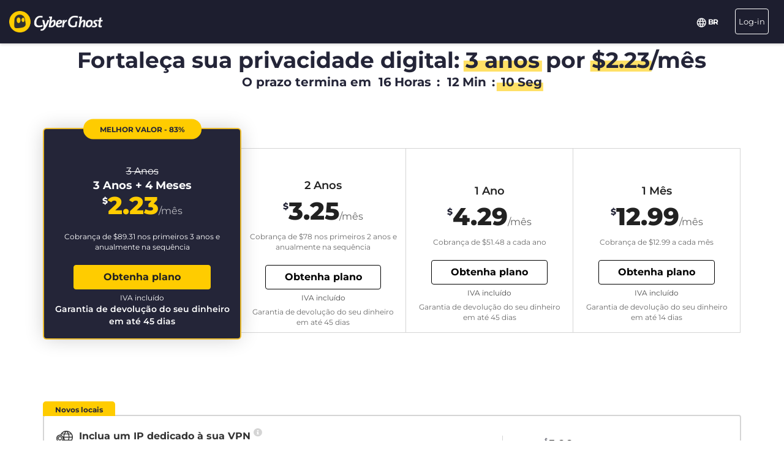

--- FILE ---
content_type: text/html; charset=UTF-8
request_url: https://www.cyberghostvpn.com/pt/buy?&aff_id=1008&brand=comparitech&source=hp&coupon=3Y4Mb&aff_sub4=3Y4Mb&aff_sub=170527&aff_sub2=freevpn&aff_sub3=netflix%2F%2F&aff_sub5=footer&conversionpoint=footer
body_size: 47849
content:
<!DOCTYPE html>
<html lang="pt">
<head>
    <meta charset="utf-8">    <meta name="viewport" content="width=device-width, initial-scale=1.0">
    <title>
        Compre a CyberGhost VPN Com um Cartão de Crédito ou PayPal    </title>
    <meta http-equiv="X-UA-Compatible" content="IE=edge" />
    <meta name="viewport" content="width=device-width, initial-scale=1.0, user-scalable=no" />
    <meta name="publisher" content="CyberGhost" />
    <meta name="charset" content="UTF-8" />
    <meta http-equiv="Content-Type" content="text/html; charset=UTF-8" />

    <!-- icons -->
    <meta name="apple-itunes-app" content="app-id=583009522">
    <meta name="google-play-app" content="app-id=de.mobileconcepts.cyberghost">
    <link rel="icon" type="image/png" href="/favicon-192x192.png?v=1" sizes="192x192">
    <link rel="icon" type="image/png" href="/favicon-160x160.png?v=1" sizes="160x160">
    <link rel="icon" type="image/png" href="/favicon-96x96.png?v=1" sizes="96x96">
    <link rel="icon" type="image/png" href="/favicon-16x16.png?v=1" sizes="16x16">
    <link rel="icon" type="image/png" href="/favicon-32x32.png?v=1" sizes="32x32">
    <link rel="apple-touch-icon" sizes="57x57" href="/apple-touch-icon-57x57.png?v=1">
    <link rel="apple-touch-icon" sizes="114x114" href="/apple-touch-icon-114x114.png?v=1">
    <link rel="apple-touch-icon" sizes="72x72" href="/apple-touch-icon-72x72.png?v=1">
    <link rel="apple-touch-icon" sizes="144x144" href="/apple-touch-icon-144x144.png?v=1">
    <link rel="apple-touch-icon" sizes="60x60" href="/apple-touch-icon-60x60.png?v=1">
    <link rel="apple-touch-icon" sizes="120x120" href="/apple-touch-icon-120x120.png?v=1">
    <link rel="apple-touch-icon" sizes="76x76" href="/apple-touch-icon-76x76.png?v=1">
    <link rel="apple-touch-icon" sizes="152x152" href="/apple-touch-icon-152x152.png?v=1">
    <link rel="apple-touch-icon" sizes="180x180" href="/apple-touch-icon-180x180.png?v=1">
    <meta name="msapplication-TileColor" content="#2d89ef">
    <meta name="msapplication-TileImage" content="/mstile-144x144.png?v=1">
    <link rel="canonical" href="https://www.cyberghostvpn.com/pt/buy" />
<link rel="alternate" hreflang="en" href="https://www.cyberghostvpn.com/buy" />
<link rel="alternate" hreflang="zh" href="https://www.cyberghostvpn.com/zh/buy" />
<link rel="alternate" hreflang="cs" href="https://www.cyberghostvpn.com/cs/buy" />
<link rel="alternate" hreflang="da" href="https://www.cyberghostvpn.com/da/buy" />
<link rel="alternate" hreflang="de" href="https://www.cyberghostvpn.com/de/kaufen" />
<link rel="alternate" hreflang="el" href="https://www.cyberghostvpn.com/el/buy" />
<link rel="alternate" hreflang="es" href="https://www.cyberghostvpn.com/es/buy" />
<link rel="alternate" hreflang="fi" href="https://www.cyberghostvpn.com/fi/buy" />
<link rel="alternate" hreflang="fr" href="https://www.cyberghostvpn.com/fr/acheter" />
<link rel="alternate" hreflang="id" href="https://www.cyberghostvpn.com/id/buy" />
<link rel="alternate" hreflang="it" href="https://www.cyberghostvpn.com/it/buy" />
<link rel="alternate" hreflang="ja" href="https://www.cyberghostvpn.com/ja/buy" />
<link rel="alternate" hreflang="ko" href="https://www.cyberghostvpn.com/ko/buy" />
<link rel="alternate" hreflang="hu" href="https://www.cyberghostvpn.com/hu/buy" />
<link rel="alternate" hreflang="nl" href="https://www.cyberghostvpn.com/nl/buy" />
<link rel="alternate" hreflang="nb" href="https://www.cyberghostvpn.com/nb/buy" />
<link rel="alternate" hreflang="pl" href="https://www.cyberghostvpn.com/pl/buy" />
<link rel="alternate" hreflang="pt" href="https://www.cyberghostvpn.com/pt/buy" />
<link rel="alternate" hreflang="ro" href="https://www.cyberghostvpn.com/ro/cumpara" />
<link rel="alternate" hreflang="ru" href="https://www.cyberghostvpn.com/ru/buy" />
<link rel="alternate" hreflang="sv" href="https://www.cyberghostvpn.com/sv/buy" />
<link rel="alternate" hreflang="tr" href="https://www.cyberghostvpn.com/tr/buy" />
<link rel="alternate" hreflang="vi" href="https://www.cyberghostvpn.com/vi/buy" />

    
    
    <meta property="og:image" content="https://www.cyberghostvpn.com/img/pages/shop/template/og-image.png"><meta property="og:image:secure_url" content="https://www.cyberghostvpn.com/img/pages/shop/template/og-image.png"><meta property="og:title" content="Obtanha o CyberGhost VPN"><meta property="og:description" content="CyberGhost VPN tem a confiança de milhões de usuários que querem proteger sua privacidade on-line, navegar anonimamente e acessar conteúdo bloqueado. Beixe-o agora mesmo!"><meta name="description" content="Compre uma VPN e proteja sua privacidade digital. Todos os planos de VPN incluem acesso aos aplicativos e funcionalidades da CyberGhost e vêm com uma garantia de reembolso de 45 dias.">
    <meta http-equiv="Content-Language" content="pt" />

    
        
        <link href="https://www.googletagmanager.com/gtag/js?id=GTM-W7V2297" rel="preconnect">
    <link rel="dns-prefetch" href="https://www.googletagmanager.com/">

    <link rel="stylesheet" href="https://cdnjs.cloudflare.com/ajax/libs/font-awesome/5.10.2/css/all.min.css" integrity="sha256-zmfNZmXoNWBMemUOo1XUGFfc0ihGGLYdgtJS3KCr/l0=" crossorigin="anonymous" />

    <link rel="stylesheet" href="https://cdnjs.cloudflare.com/ajax/libs/twitter-bootstrap/3.3.7/css/bootstrap.min.css"/><link rel="stylesheet" href="https://cdnjs.cloudflare.com/ajax/libs/animate.css/3.7.0/animate.min.css"/>
    <style type="text/css">@font-face {font-family:Montserrat;font-style:normal;font-weight:300;src:url(/cf-fonts/s/montserrat/5.0.16/latin-ext/300/normal.woff2);unicode-range:U+0100-02AF,U+0304,U+0308,U+0329,U+1E00-1E9F,U+1EF2-1EFF,U+2020,U+20A0-20AB,U+20AD-20CF,U+2113,U+2C60-2C7F,U+A720-A7FF;font-display:swap;}@font-face {font-family:Montserrat;font-style:normal;font-weight:300;src:url(/cf-fonts/s/montserrat/5.0.16/cyrillic/300/normal.woff2);unicode-range:U+0301,U+0400-045F,U+0490-0491,U+04B0-04B1,U+2116;font-display:swap;}@font-face {font-family:Montserrat;font-style:normal;font-weight:300;src:url(/cf-fonts/s/montserrat/5.0.16/cyrillic-ext/300/normal.woff2);unicode-range:U+0460-052F,U+1C80-1C88,U+20B4,U+2DE0-2DFF,U+A640-A69F,U+FE2E-FE2F;font-display:swap;}@font-face {font-family:Montserrat;font-style:normal;font-weight:300;src:url(/cf-fonts/s/montserrat/5.0.16/vietnamese/300/normal.woff2);unicode-range:U+0102-0103,U+0110-0111,U+0128-0129,U+0168-0169,U+01A0-01A1,U+01AF-01B0,U+0300-0301,U+0303-0304,U+0308-0309,U+0323,U+0329,U+1EA0-1EF9,U+20AB;font-display:swap;}@font-face {font-family:Montserrat;font-style:normal;font-weight:300;src:url(/cf-fonts/s/montserrat/5.0.16/latin/300/normal.woff2);unicode-range:U+0000-00FF,U+0131,U+0152-0153,U+02BB-02BC,U+02C6,U+02DA,U+02DC,U+0304,U+0308,U+0329,U+2000-206F,U+2074,U+20AC,U+2122,U+2191,U+2193,U+2212,U+2215,U+FEFF,U+FFFD;font-display:swap;}@font-face {font-family:Montserrat;font-style:normal;font-weight:400;src:url(/cf-fonts/s/montserrat/5.0.16/cyrillic/400/normal.woff2);unicode-range:U+0301,U+0400-045F,U+0490-0491,U+04B0-04B1,U+2116;font-display:swap;}@font-face {font-family:Montserrat;font-style:normal;font-weight:400;src:url(/cf-fonts/s/montserrat/5.0.16/latin-ext/400/normal.woff2);unicode-range:U+0100-02AF,U+0304,U+0308,U+0329,U+1E00-1E9F,U+1EF2-1EFF,U+2020,U+20A0-20AB,U+20AD-20CF,U+2113,U+2C60-2C7F,U+A720-A7FF;font-display:swap;}@font-face {font-family:Montserrat;font-style:normal;font-weight:400;src:url(/cf-fonts/s/montserrat/5.0.16/latin/400/normal.woff2);unicode-range:U+0000-00FF,U+0131,U+0152-0153,U+02BB-02BC,U+02C6,U+02DA,U+02DC,U+0304,U+0308,U+0329,U+2000-206F,U+2074,U+20AC,U+2122,U+2191,U+2193,U+2212,U+2215,U+FEFF,U+FFFD;font-display:swap;}@font-face {font-family:Montserrat;font-style:normal;font-weight:400;src:url(/cf-fonts/s/montserrat/5.0.16/vietnamese/400/normal.woff2);unicode-range:U+0102-0103,U+0110-0111,U+0128-0129,U+0168-0169,U+01A0-01A1,U+01AF-01B0,U+0300-0301,U+0303-0304,U+0308-0309,U+0323,U+0329,U+1EA0-1EF9,U+20AB;font-display:swap;}@font-face {font-family:Montserrat;font-style:normal;font-weight:400;src:url(/cf-fonts/s/montserrat/5.0.16/cyrillic-ext/400/normal.woff2);unicode-range:U+0460-052F,U+1C80-1C88,U+20B4,U+2DE0-2DFF,U+A640-A69F,U+FE2E-FE2F;font-display:swap;}@font-face {font-family:Montserrat;font-style:normal;font-weight:600;src:url(/cf-fonts/s/montserrat/5.0.16/latin/600/normal.woff2);unicode-range:U+0000-00FF,U+0131,U+0152-0153,U+02BB-02BC,U+02C6,U+02DA,U+02DC,U+0304,U+0308,U+0329,U+2000-206F,U+2074,U+20AC,U+2122,U+2191,U+2193,U+2212,U+2215,U+FEFF,U+FFFD;font-display:swap;}@font-face {font-family:Montserrat;font-style:normal;font-weight:600;src:url(/cf-fonts/s/montserrat/5.0.16/vietnamese/600/normal.woff2);unicode-range:U+0102-0103,U+0110-0111,U+0128-0129,U+0168-0169,U+01A0-01A1,U+01AF-01B0,U+0300-0301,U+0303-0304,U+0308-0309,U+0323,U+0329,U+1EA0-1EF9,U+20AB;font-display:swap;}@font-face {font-family:Montserrat;font-style:normal;font-weight:600;src:url(/cf-fonts/s/montserrat/5.0.16/cyrillic/600/normal.woff2);unicode-range:U+0301,U+0400-045F,U+0490-0491,U+04B0-04B1,U+2116;font-display:swap;}@font-face {font-family:Montserrat;font-style:normal;font-weight:600;src:url(/cf-fonts/s/montserrat/5.0.16/cyrillic-ext/600/normal.woff2);unicode-range:U+0460-052F,U+1C80-1C88,U+20B4,U+2DE0-2DFF,U+A640-A69F,U+FE2E-FE2F;font-display:swap;}@font-face {font-family:Montserrat;font-style:normal;font-weight:600;src:url(/cf-fonts/s/montserrat/5.0.16/latin-ext/600/normal.woff2);unicode-range:U+0100-02AF,U+0304,U+0308,U+0329,U+1E00-1E9F,U+1EF2-1EFF,U+2020,U+20A0-20AB,U+20AD-20CF,U+2113,U+2C60-2C7F,U+A720-A7FF;font-display:swap;}@font-face {font-family:Montserrat;font-style:normal;font-weight:700;src:url(/cf-fonts/s/montserrat/5.0.16/vietnamese/700/normal.woff2);unicode-range:U+0102-0103,U+0110-0111,U+0128-0129,U+0168-0169,U+01A0-01A1,U+01AF-01B0,U+0300-0301,U+0303-0304,U+0308-0309,U+0323,U+0329,U+1EA0-1EF9,U+20AB;font-display:swap;}@font-face {font-family:Montserrat;font-style:normal;font-weight:700;src:url(/cf-fonts/s/montserrat/5.0.16/cyrillic-ext/700/normal.woff2);unicode-range:U+0460-052F,U+1C80-1C88,U+20B4,U+2DE0-2DFF,U+A640-A69F,U+FE2E-FE2F;font-display:swap;}@font-face {font-family:Montserrat;font-style:normal;font-weight:700;src:url(/cf-fonts/s/montserrat/5.0.16/latin/700/normal.woff2);unicode-range:U+0000-00FF,U+0131,U+0152-0153,U+02BB-02BC,U+02C6,U+02DA,U+02DC,U+0304,U+0308,U+0329,U+2000-206F,U+2074,U+20AC,U+2122,U+2191,U+2193,U+2212,U+2215,U+FEFF,U+FFFD;font-display:swap;}@font-face {font-family:Montserrat;font-style:normal;font-weight:700;src:url(/cf-fonts/s/montserrat/5.0.16/cyrillic/700/normal.woff2);unicode-range:U+0301,U+0400-045F,U+0490-0491,U+04B0-04B1,U+2116;font-display:swap;}@font-face {font-family:Montserrat;font-style:normal;font-weight:700;src:url(/cf-fonts/s/montserrat/5.0.16/latin-ext/700/normal.woff2);unicode-range:U+0100-02AF,U+0304,U+0308,U+0329,U+1E00-1E9F,U+1EF2-1EFF,U+2020,U+20A0-20AB,U+20AD-20CF,U+2113,U+2C60-2C7F,U+A720-A7FF;font-display:swap;}@font-face {font-family:Montserrat;font-style:normal;font-weight:800;src:url(/cf-fonts/s/montserrat/5.0.16/vietnamese/800/normal.woff2);unicode-range:U+0102-0103,U+0110-0111,U+0128-0129,U+0168-0169,U+01A0-01A1,U+01AF-01B0,U+0300-0301,U+0303-0304,U+0308-0309,U+0323,U+0329,U+1EA0-1EF9,U+20AB;font-display:swap;}@font-face {font-family:Montserrat;font-style:normal;font-weight:800;src:url(/cf-fonts/s/montserrat/5.0.16/cyrillic/800/normal.woff2);unicode-range:U+0301,U+0400-045F,U+0490-0491,U+04B0-04B1,U+2116;font-display:swap;}@font-face {font-family:Montserrat;font-style:normal;font-weight:800;src:url(/cf-fonts/s/montserrat/5.0.16/cyrillic-ext/800/normal.woff2);unicode-range:U+0460-052F,U+1C80-1C88,U+20B4,U+2DE0-2DFF,U+A640-A69F,U+FE2E-FE2F;font-display:swap;}@font-face {font-family:Montserrat;font-style:normal;font-weight:800;src:url(/cf-fonts/s/montserrat/5.0.16/latin-ext/800/normal.woff2);unicode-range:U+0100-02AF,U+0304,U+0308,U+0329,U+1E00-1E9F,U+1EF2-1EFF,U+2020,U+20A0-20AB,U+20AD-20CF,U+2113,U+2C60-2C7F,U+A720-A7FF;font-display:swap;}@font-face {font-family:Montserrat;font-style:normal;font-weight:800;src:url(/cf-fonts/s/montserrat/5.0.16/latin/800/normal.woff2);unicode-range:U+0000-00FF,U+0131,U+0152-0153,U+02BB-02BC,U+02C6,U+02DA,U+02DC,U+0304,U+0308,U+0329,U+2000-206F,U+2074,U+20AC,U+2122,U+2191,U+2193,U+2212,U+2215,U+FEFF,U+FFFD;font-display:swap;}</style>

        <link rel="stylesheet" href="https://assets.cyberghostvpn.com/css/9ac3032275ab00eee00a537b043560aca4dadfd13cd3b1d2d0768b432b8d8101.css?v=3.242.0"/>    <script src='https://cdnjs.cloudflare.com/ajax/libs/jquery/3.0.0/jquery.min.js' charset='utf-8'></script>
        <script>jQuery.event.special.touchstart={setup:function(t,e,s){this.addEventListener("touchstart",s,{passive:!0})}};</script>
    

<script>
    dataLayer = [{
        'project': 'www',
        'build': '3.242.0',
        'environment': 'production',
        'locale': 'pt',
        'currency': 'USD',
        'pageName' : 'www_pricing',
        'visitorId' : 'd0116f8dcad8ef664f37f4b3811ad6169bbc35a24ce1aa4e5ec628c432e25c65',
        'tracking' : {"lp":"www_","conversionpoint":"footer","initial_conversionpoint":"footer","coupon":"3Y4Mb"},
        'cfCountry' : 'US',
        //VWO
        'CampaignId': 0,
        'VariationId': 0,
        'CampaignName': 0,
        'VariationName': 0,
        'instanceRegion' : 'cg_usw1',
        'instanceId': 'cg_69569ed0b8c50',
        'InitialStartTime' : 1768895261,
        'internalAccount' : false,
        'selected_product_id' : '',
        'selected_months_sold' :'',
        'selected_gross_revenue' : '',
        'logged_in': 'false',
        'prev_page': '/',
        'scroll_depth_prev_page': '0'
    }];
</script>

<script>
    window.CONFIG = window.CONFIG || {};
    window.CONFIG.country = "US";
    window.CONFIG.currency = 'USD';
    window.CONFIG.products = JSON.parse('{"coupon":{"id":"50354","slug":"cyberghost-vpn-4","interval":"40","runtime":"36","prices":{"usd":"2.23","eur":"1.94","gbp":"1.70","chf":"2.06","aud":"3.11","jpy":"260","brl":"11.69","inr":"165","krw":"2680","rub":"165"},"totalPrice":{"usd":"89.31","eur":"77.61","gbp":"68.25","chf":"82.29","aud":"124.41","jpy":"10400","brl":"467.61","inr":"6600","krw":"107200","rub":"6600"},"features":{"restoro":true,"pcloud":true,"nospy":true}},"left":{"id":"50235","slug":"cyberghost-vpn-1","interval":"1","runtime":"1","prices":{"usd":"12.99","eur":"11.99","gbp":"9.99","chf":"12.65","aud":"17.99","jpy":"1480","brl":"71.85","inr":"965","krw":"15300","rub":"950"},"features":[]},"middle":{"id":"50352","slug":"cyberghost-vpn-2","interval":"12","runtime":"12","prices":{"usd":"4.29","eur":"3.75","gbp":"3.25","chf":"3.97","aud":"6.00","jpy":"495","brl":"22.65","inr":"320","krw":"5150","rub":"325"},"features":{"nospy":true,"pcloud":true,"restoro":true}},"right":{"id":"50353","slug":"cyberghost-vpn-3","interval":"24","runtime":"24","prices":{"usd":"3.25","eur":"2.95","gbp":"2.75","chf":"3.12","aud":"4.59","jpy":"375","brl":"17.20","inr":"245","krw":"3900","rub":"245"},"features":{"nospy":true,"pcloud":true,"restoro":true}},"globalDefault":{"id":"10248","slug":"cyberghost-vpn-5","interval":"12","prices":{"eur":"4.15","usd":"4.15","chf":"4.75","aud":"5.66","gbp":"3.75","jpy":"455","rub":"272.5","inr":"289","brl":"16.5","krw":"4994"},"features":{"nospy":false}},"globalNospy":{"id":"10247","slug":"cyberghost-vpn-6","interval":"12","prices":{"eur":"4.99","usd":"4.99","chf":"5.66","aud":"6.75","gbp":"4.49","jpy":"545","rub":"274.5","inr":"347","brl":"19.5","krw":"5995"},"features":{"nospy":true}},"trial7days":{"id":"10266","slug":"cyberghost-vpn-trial","interval":"12","prices":{"eur":"5.25","usd":"5.25","chf":"5.95","aud":"7.25","gbp":"4.75","jpy":"575","rub":"344","inr":"364.5","brl":"20.5","krw":"6305"},"features":[]}}');
    window.CONFIG.upsell = false;
    window.CONFIG.locale = "pt";
    window.CONFIG.language = "pt";
    window.CONFIG.page_id = "buy";

    window.CONFIG.cookieprefix = "cg_";
    window.CONFIG.cookiedomain = ".cyberghostvpn.com";

    window.CONFIG.dynamicPrice = "$51.48";
    window.CONFIG.dynamicDiscount = "83";
    window.CONFIG.dynamicMonthlyPrice = '$<span class="price">2.23</span>';
    window.CONFIG.dynamicMonthlyPriceCurrency = "$";

    window.CONFIG.pageName = 'www_pricing';

        window.account = false;
    </script>
<script type="text/javascript">

    window.ALOOMA_CUSTOM_LIB_URL = "https://assets.cyberghostvpn.com/js/alooma/alooma-latest.min.js?v=3.242.0";

    (function(e,b){if(!b.__SV){var a,f,i,g;
        window.alooma=b;
        b._i=[];
        b.init=function(a,e,d){function f(b,h){var a=h.split("."); 2==a.length&&(b=b[a[0]],h=a[1]); b[h]=function(){b.push([h].concat(Array.prototype.slice.call(arguments,0)))}}var c=b; "undefined"!==typeof d?c=b[d]=[]:d="alooma";
            c.people=c.people||[];
            c.toString=function(b){var a="alooma";
                "alooma"!==d&&(a+="."+d);
                b||(a+=" (stub)");
                return a};
            c.people.toString=function(){return c.toString(1)+".people (stub)"};
            i="disable time_event track track_custom_event track_pageview track_links track_forms register register_once alias unregister identify name_tag set_config people.set people.set_once people.increment people.append people.union people.track_charge people.clear_charges people.delete_user".split(" ");
            for(g=0; g<i.length; g++)f(c,i[g]);
            b._i.push([a,e,d])};
        b.__SV=1.2;
        a=e.createElement("script");
        a.type="text/javascript";
        a.async=!0;
        a.src="undefined"!==typeof ALOOMA_CUSTOM_LIB_URL?ALOOMA_CUSTOM_LIB_URL:"file:"===e.location.protocol&&"//cdn.alooma.com/libs/alooma-latest.min.js".match(/^\/\//)?"https://cdn.alooma.com/libs/alooma-latest.min.js":"//cdn.alooma.com/libs/alooma-latest.min.js"; f=e.getElementsByTagName("script")[0];
        f.parentNode.insertBefore(a,f)}})(document,window.alooma||[]);
    alooma.init("Q3liZXJnaG9zdFZQTg==", {"api_host":"https://kapetracking.com/jssdk"},"iknowlogy");


</script>
<script>
    window.feedbackUri = '/feedback';
    window.feedbackParams = [];
    window.feedbackReady = false;

    window.feedbackCallbacks = window.feedbackCallbacks || [];

    window.distinctId = '42B15A12-CDA1-4565-922C-B4DC530CD974';
    function addToResult(result, add) {
        result = result || {};
        add = add || {};
        for(var k in add){
            if(add.hasOwnProperty(k)){
                result[k]=add[k];
            }
        }
        return result;
    }

    (function(window, $) {
        initFeedback(window.distinctId);

        window.Feedback = window.Feedback || {};
        window.Feedback.update = function(additionalParams, callback) {
            additionalParams = additionalParams || {};
            var distinct_id = window.distinctId || false;
            var feedbackUri = window.feedbackUri || false;
            if(feedbackUri) {
                if(distinct_id) {
                    if(feedbackUri.indexOf('?')!==-1) {
                        feedbackUri += '&';
                    }
                    else {
                        feedbackUri += '?';
                    }
                    feedbackUri += 'distinct_id='+distinct_id;
                }
            }
            console.log("Feedback.update: ",feedbackUri);
            updateFeedback(feedbackUri, additionalParams, callback);
        };
        window.Feedback.fetch = function(callback) {
            var distinct_id = window.distinctId || false;
            var feedbackUri = window.feedbackUri || false;
            if(feedbackUri) {
                if(distinct_id) {
                    if(feedbackUri.indexOf('?')!==-1) {
                        feedbackUri += '&';
                    }
                    else {
                        feedbackUri += '?';
                    }
                    feedbackUri += 'distinct_id='+distinct_id;
                }
            }
            console.log("Feedback.update: ",feedbackUri);
            updateFeedback(feedbackUri, callback);
        };

        // add feedback to elastic
        window.Feedback.pushToElastic = function (params) {
            window.dataLayer = window.dataLayer || [];
            window.dataLayer.push(params);
        };

        function initFeedback(distinct_id) {
            distinct_id = distinct_id || false;
            var feedbackUri = window.feedbackUri;
            if(distinct_id) {
                if(feedbackUri.indexOf('?')!==-1) {
                    feedbackUri += '&';
                }
                else {
                    feedbackUri += '?';
                }
                feedbackUri += 'distinct_id='+distinct_id;
            }
            //console.log("initFeedback: ",feedbackUri);
            //create/update feedback id
            updateFeedback(feedbackUri);
        }
        function updateFeedback(feedbackUri, params, callback) {
            //console.log("updateFeedback: ",feedbackUri);
            callback = callback || function(clickId) {};
            if(!feedbackUri || !feedbackUri.length) {
                callback.call(this,[null]);
                return false;
            }
            params = params || {};
            //console.log("params: ",params);
            params['language'] = window.locale;
            params = addToResult(params, window.feedbackParams);
            // if(additionalParams) {
            //     var params = [];
            //     for(var i in additionalParams) {
            //         params.push(encodeURIComponent(i)+'='+encodeURIComponent(additionalParams[i]));
            //     }
            //     if(params && params.length) {
            //         if(feedbackUri.indexOf('?')!==-1) {
            //             feedbackUri += '&';
            //         }
            //         else {
            //             feedbackUri += '?';
            //         }
            //         feedbackUri += params.join('&');
            //     }
            // }
            //create/update feedback id
            $(function() {
                $.ajax({
                    method: 'POST',
                    url: feedbackUri,
                    data: params,
                    cache: false,
                    withCredentials: true,
                    timeout: 30000, // sets timeout to 3 seconds
                    success: function(data) {
                        console.log("initFeedback: ",data);
                        if(data && data.hasOwnProperty('clickId')) {
                            window.clickId = data.clickId;

                            // if(data.clickData && data.clickData.distinct_id && window.mixpanel) {
                            //     window.mixpanel.identify(data.clickData.distinct_id);
                            // }

                            window.dataLayer = window.dataLayer || [];
                            window.dataLayer.push({
                                event: 'feedback_init',
                                clickId: data.clickId,
                                clickData: data.clickData || {}
                            });
                        }
                        window.feedbackReady = true;

                        for (var i = 0; i < window.feedbackCallbacks.length; ++i) {
                            try {
                                window.feedbackCallbacks[i](data.clickId, data.clickData);
                            } catch (err) {}
                        }
                        callback.call(this,[data.clickId, data.clickData]);
                    },
                    error: function(error) {
                        console.log("initFeedback: ",error);
                        window.feedbackReady = true;

                        for (var i = 0; i < window.feedbackCallbacks.length; ++i) {
                            try {
                                window.feedbackCallbacks[i](false);
                            } catch (err) {}
                        }
                        callback.call(this,[null]);
                    }
                });
            });
        }
        function fetchFeedback(feedbackUri, callback) {
            console.log("fetchFeedback: ",feedbackUri);
            callback = callback || function(clickId) {};
            if(!feedbackUri || !feedbackUri.length) {
                callback.call(this,[null]);
                return false;
            }
            //create/update feedback id
            $(function() {
                $.ajax({
                    method: 'get',
                    url: feedbackUri,
                    data: {},
                    cache: false,
                    withCredentials: true,
                    timeout: 3000, // sets timeout to 3 seconds
                    success: function(data) {
                        console.log("fetchFeedback: ",data);
                        if(data && data.hasOwnProperty('clickId')) {
                            window.clickId = data.clickId;
                        }
                        callback.call(this,[data.clickId]);
                    },
                    error: function(error) {
                        console.log("fetchFeedback: ",error);
                        callback.call(this,[null]);
                    }
                });
            });
        }
    })(window, $);
</script>

    <script src="/js/alooma-wrapper.js"></script>

    </head>
<body class="pt _3Y4Mb">
    




<div class="exposed-bar d-none " >

    <a class="client-info hidden no-link" href='javascript:;' title='' >

        <!-- Location -->
                        
        <!-- Your IP -->
                    <span><span class='.label'>Seu IP:</span> <strong class="js-client-ip">3.144.94.208</strong></span>
        
        <!-- Your Company -->

                    <!-- <span class="hidden-xs visitor-company" style="display: none"><span class='.label'>:</span> <strong class="js-client-business">AMAZON-02</strong></span> -->
        
                    <!-- <span class="hidden-xs visitor-company"><span class='.label'>:</span> <strong class="js-client-business">AMAZON-02</strong></span> -->
        

        <!-- Status (Exposed / Protected) -->
                    <span><span class='.label'>Seu status:</span> <strong class="js-client-exposed"><span class='status exposed'>EXPOSTO <i class='fa fa-exclamation-triangle hidden-xs '></i></span></strong></span>
        

    </a>



</div>
<!-- Main Menu - October 2021 -->





<!-- navbar-fixed-top -->
<nav class="main-menu mod-2021 navbar navbar-default pt navbar-darkblue" role="navigation">

        <div class="container-fluid">

        <!-- brand -->
        <div class="navbar-header pull-left">
            <a class="navbar-brand" href="/pt/">
                <img class='cg-logo' src="/img/element/main-menu/cyberghost_menu_logo_dark@2x.png" alt="CyberGhost VPN" width="437" height="100">
            </a>
        </div>


        <!-- non collapsible items  -->
        <div class="navbar-sticky pull-right">

            <div class='country-selection-exposed-bar mobile-country-selection' >
                <ul class='nav'>
                    <li class="menu-item menu-country pull-left " >
                        <a href="#" id="dropdown-languages" class="dropdown-toggle menu-link menu-country-sel" data-toggle="dropdown" aria-haspopup="true" aria-expanded="false"><img src='/img/globe-lang-v2.svg' width='16' height='16' class='mr-2'></span>&nbsp;<span>BR&nbsp;</span></a>
                        <ul class="dropdown-menu dropdown-menu-right" id="dropdown-lang">
                                                            <li><a href="/buy?&amp;aff_id=1008&amp;brand=comparitech&amp;source=hp&amp;coupon=3Y4Mb&amp;aff_sub4=3Y4Mb&amp;aff_sub=170527&amp;aff_sub2=freevpn&amp;aff_sub3=netflix%2F%2F&amp;aff_sub5=footer&amp;conversionpoint=footer"><span>English</span></a></li>
                                                            <li><a href="/zh/buy?&amp;aff_id=1008&amp;brand=comparitech&amp;source=hp&amp;coupon=3Y4Mb&amp;aff_sub4=3Y4Mb&amp;aff_sub=170527&amp;aff_sub2=freevpn&amp;aff_sub3=netflix%2F%2F&amp;aff_sub5=footer&amp;conversionpoint=footer"><span>简体中文</span></a></li>
                                                            <li><a href="/cs/buy?&amp;aff_id=1008&amp;brand=comparitech&amp;source=hp&amp;coupon=3Y4Mb&amp;aff_sub4=3Y4Mb&amp;aff_sub=170527&amp;aff_sub2=freevpn&amp;aff_sub3=netflix%2F%2F&amp;aff_sub5=footer&amp;conversionpoint=footer"><span>Čeština</span></a></li>
                                                            <li><a href="/da/buy?&amp;aff_id=1008&amp;brand=comparitech&amp;source=hp&amp;coupon=3Y4Mb&amp;aff_sub4=3Y4Mb&amp;aff_sub=170527&amp;aff_sub2=freevpn&amp;aff_sub3=netflix%2F%2F&amp;aff_sub5=footer&amp;conversionpoint=footer"><span>Dansk</span></a></li>
                                                            <li><a href="/de/kaufen?&amp;aff_id=1008&amp;brand=comparitech&amp;source=hp&amp;coupon=3Y4Mb&amp;aff_sub4=3Y4Mb&amp;aff_sub=170527&amp;aff_sub2=freevpn&amp;aff_sub3=netflix%2F%2F&amp;aff_sub5=footer&amp;conversionpoint=footer"><span>Deutsch</span></a></li>
                                                            <li><a href="/el/buy?&amp;aff_id=1008&amp;brand=comparitech&amp;source=hp&amp;coupon=3Y4Mb&amp;aff_sub4=3Y4Mb&amp;aff_sub=170527&amp;aff_sub2=freevpn&amp;aff_sub3=netflix%2F%2F&amp;aff_sub5=footer&amp;conversionpoint=footer"><span>Ελληνικά</span></a></li>
                                                            <li><a href="/es/buy?&amp;aff_id=1008&amp;brand=comparitech&amp;source=hp&amp;coupon=3Y4Mb&amp;aff_sub4=3Y4Mb&amp;aff_sub=170527&amp;aff_sub2=freevpn&amp;aff_sub3=netflix%2F%2F&amp;aff_sub5=footer&amp;conversionpoint=footer"><span>Español</span></a></li>
                                                            <li><a href="/fi/buy?&amp;aff_id=1008&amp;brand=comparitech&amp;source=hp&amp;coupon=3Y4Mb&amp;aff_sub4=3Y4Mb&amp;aff_sub=170527&amp;aff_sub2=freevpn&amp;aff_sub3=netflix%2F%2F&amp;aff_sub5=footer&amp;conversionpoint=footer"><span>Finnish</span></a></li>
                                                            <li><a href="/fr/acheter?&amp;aff_id=1008&amp;brand=comparitech&amp;source=hp&amp;coupon=3Y4Mb&amp;aff_sub4=3Y4Mb&amp;aff_sub=170527&amp;aff_sub2=freevpn&amp;aff_sub3=netflix%2F%2F&amp;aff_sub5=footer&amp;conversionpoint=footer"><span>Français</span></a></li>
                                                            <li><a href="/id/buy?&amp;aff_id=1008&amp;brand=comparitech&amp;source=hp&amp;coupon=3Y4Mb&amp;aff_sub4=3Y4Mb&amp;aff_sub=170527&amp;aff_sub2=freevpn&amp;aff_sub3=netflix%2F%2F&amp;aff_sub5=footer&amp;conversionpoint=footer"><span>Indonesian</span></a></li>
                                                            <li><a href="/it/buy?&amp;aff_id=1008&amp;brand=comparitech&amp;source=hp&amp;coupon=3Y4Mb&amp;aff_sub4=3Y4Mb&amp;aff_sub=170527&amp;aff_sub2=freevpn&amp;aff_sub3=netflix%2F%2F&amp;aff_sub5=footer&amp;conversionpoint=footer"><span>Italiano</span></a></li>
                                                            <li><a href="/ja/buy?&amp;aff_id=1008&amp;brand=comparitech&amp;source=hp&amp;coupon=3Y4Mb&amp;aff_sub4=3Y4Mb&amp;aff_sub=170527&amp;aff_sub2=freevpn&amp;aff_sub3=netflix%2F%2F&amp;aff_sub5=footer&amp;conversionpoint=footer"><span>日本語</span></a></li>
                                                            <li><a href="/ko/buy?&amp;aff_id=1008&amp;brand=comparitech&amp;source=hp&amp;coupon=3Y4Mb&amp;aff_sub4=3Y4Mb&amp;aff_sub=170527&amp;aff_sub2=freevpn&amp;aff_sub3=netflix%2F%2F&amp;aff_sub5=footer&amp;conversionpoint=footer"><span>한국어</span></a></li>
                                                            <li><a href="/hu/buy?&amp;aff_id=1008&amp;brand=comparitech&amp;source=hp&amp;coupon=3Y4Mb&amp;aff_sub4=3Y4Mb&amp;aff_sub=170527&amp;aff_sub2=freevpn&amp;aff_sub3=netflix%2F%2F&amp;aff_sub5=footer&amp;conversionpoint=footer"><span>Magyar</span></a></li>
                                                            <li><a href="/nl/buy?&amp;aff_id=1008&amp;brand=comparitech&amp;source=hp&amp;coupon=3Y4Mb&amp;aff_sub4=3Y4Mb&amp;aff_sub=170527&amp;aff_sub2=freevpn&amp;aff_sub3=netflix%2F%2F&amp;aff_sub5=footer&amp;conversionpoint=footer"><span>Nederlands</span></a></li>
                                                            <li><a href="/nb/buy?&amp;aff_id=1008&amp;brand=comparitech&amp;source=hp&amp;coupon=3Y4Mb&amp;aff_sub4=3Y4Mb&amp;aff_sub=170527&amp;aff_sub2=freevpn&amp;aff_sub3=netflix%2F%2F&amp;aff_sub5=footer&amp;conversionpoint=footer"><span>Norsk</span></a></li>
                                                            <li><a href="/pl/buy?&amp;aff_id=1008&amp;brand=comparitech&amp;source=hp&amp;coupon=3Y4Mb&amp;aff_sub4=3Y4Mb&amp;aff_sub=170527&amp;aff_sub2=freevpn&amp;aff_sub3=netflix%2F%2F&amp;aff_sub5=footer&amp;conversionpoint=footer"><span>Polski</span></a></li>
                                                            <li><a href="/pt/buy?&amp;aff_id=1008&amp;brand=comparitech&amp;source=hp&amp;coupon=3Y4Mb&amp;aff_sub4=3Y4Mb&amp;aff_sub=170527&amp;aff_sub2=freevpn&amp;aff_sub3=netflix%2F%2F&amp;aff_sub5=footer&amp;conversionpoint=footer"><span>Português</span></a></li>
                                                            <li><a href="/ro/cumpara?&amp;aff_id=1008&amp;brand=comparitech&amp;source=hp&amp;coupon=3Y4Mb&amp;aff_sub4=3Y4Mb&amp;aff_sub=170527&amp;aff_sub2=freevpn&amp;aff_sub3=netflix%2F%2F&amp;aff_sub5=footer&amp;conversionpoint=footer"><span>Română</span></a></li>
                                                            <li><a href="/ru/buy?&amp;aff_id=1008&amp;brand=comparitech&amp;source=hp&amp;coupon=3Y4Mb&amp;aff_sub4=3Y4Mb&amp;aff_sub=170527&amp;aff_sub2=freevpn&amp;aff_sub3=netflix%2F%2F&amp;aff_sub5=footer&amp;conversionpoint=footer"><span>Pусский</span></a></li>
                                                            <li><a href="/sv/buy?&amp;aff_id=1008&amp;brand=comparitech&amp;source=hp&amp;coupon=3Y4Mb&amp;aff_sub4=3Y4Mb&amp;aff_sub=170527&amp;aff_sub2=freevpn&amp;aff_sub3=netflix%2F%2F&amp;aff_sub5=footer&amp;conversionpoint=footer"><span>Svenska</span></a></li>
                                                            <li><a href="/tr/buy?&amp;aff_id=1008&amp;brand=comparitech&amp;source=hp&amp;coupon=3Y4Mb&amp;aff_sub4=3Y4Mb&amp;aff_sub=170527&amp;aff_sub2=freevpn&amp;aff_sub3=netflix%2F%2F&amp;aff_sub5=footer&amp;conversionpoint=footer"><span>Türkçe</span></a></li>
                                                            <li><a href="/vi/buy?&amp;aff_id=1008&amp;brand=comparitech&amp;source=hp&amp;coupon=3Y4Mb&amp;aff_sub4=3Y4Mb&amp;aff_sub=170527&amp;aff_sub2=freevpn&amp;aff_sub3=netflix%2F%2F&amp;aff_sub5=footer&amp;conversionpoint=footer"><span>Vietnamese</span></a></li>
                                                    </ul>
                    </li>
                </ul>
            </div>
            <!-- mobile toggle bucatton -->

            <button type="button" class="btn-menu-icon btn-close d-none"
                    style="
                        background-color: transparent;
                        border: none;
                        transition: opacity 0.3s;
                        padding: 6px;
                        margin-top: 10px;
                        margin-right: 10px;">
                <img src="/img/element/main-menu/btn-close.svg" alt="Close" />
            </button>
            <button type="button" class="navbar-toggle burger-menu-icon ">
                <span class="sr-only">Navegação Toggle</span>
                <span class="icon-bar"></span>
                <span class="icon-bar"></span>
                <span class="icon-bar"></span>
                <span class="icon-bar"></span>
            </button>

            <ul class="nav navbar-nav new-login">

                                                            <!-- Log in  -->
                        <li class='menu-item' title="Log-in">
                            <!--                                -->                                                        <a data-toggle="modal" data-target="#login-shop" class="js-login menu-line-btn white white-login " >
                                Log-in                            </a>
                        </li>
                                                </ul>
        </div>


        <!-- collapsible items  -->

        <div class="collapse navbar-collapse navbar-left" id="main-navbar-collapse">

            <ul class="nav navbar-nav">


                <!-- What Is VPN -->
                

                <!-- VPN Apps -->
                

                <!-- Security Products -->
                

                <!-- Servers -->
                

                <!-- no separator on pricing -->
<!--                --><!--                    <li class='separator'><div></div></li>-->
<!--                -->

                    





                <!-- Pricing -->
                
                <!-- Privacy Hub (EN only) -->
                
                <!-- Help -->
                
            </ul>

        </div> <!-- collapse -->


        <!-- DUPLICATED (in mobile menu): Right side buttons (collapsible): Log Out / Log In, Refer a Friend, Buy Now, My Account -->
        <!--        -->        <div class="collapse navbar-collapse navbar-right" id="main-navbar-collapse">

            <ul class="nav navbar-nav">
                <li>
                    <div class='country-selection-exposed-bar' >
                        <ul class='nav' tabindex="0">
                            <li class="menu-item menu-country pull-left">
                                <a href="#" id="dropdown-languages" class="dropdown-toggle menu-link menu-country-sel" data-toggle="dropdown" aria-haspopup="true" aria-expanded="false"><img src='/img/globe-lang-v2.svg' width='16' height='16' class='mr-2'></span>&nbsp;<span>BR&nbsp;</span></a>
                                <ul class="dropdown-menu dropdown-menu-right" id="dropdown-lang">
                                                                            <li><a href="/buy?&amp;aff_id=1008&amp;brand=comparitech&amp;source=hp&amp;coupon=3Y4Mb&amp;aff_sub4=3Y4Mb&amp;aff_sub=170527&amp;aff_sub2=freevpn&amp;aff_sub3=netflix%2F%2F&amp;aff_sub5=footer&amp;conversionpoint=footer"><span>English</span></a></li>
                                                                            <li><a href="/zh/buy?&amp;aff_id=1008&amp;brand=comparitech&amp;source=hp&amp;coupon=3Y4Mb&amp;aff_sub4=3Y4Mb&amp;aff_sub=170527&amp;aff_sub2=freevpn&amp;aff_sub3=netflix%2F%2F&amp;aff_sub5=footer&amp;conversionpoint=footer"><span>简体中文</span></a></li>
                                                                            <li><a href="/cs/buy?&amp;aff_id=1008&amp;brand=comparitech&amp;source=hp&amp;coupon=3Y4Mb&amp;aff_sub4=3Y4Mb&amp;aff_sub=170527&amp;aff_sub2=freevpn&amp;aff_sub3=netflix%2F%2F&amp;aff_sub5=footer&amp;conversionpoint=footer"><span>Čeština</span></a></li>
                                                                            <li><a href="/da/buy?&amp;aff_id=1008&amp;brand=comparitech&amp;source=hp&amp;coupon=3Y4Mb&amp;aff_sub4=3Y4Mb&amp;aff_sub=170527&amp;aff_sub2=freevpn&amp;aff_sub3=netflix%2F%2F&amp;aff_sub5=footer&amp;conversionpoint=footer"><span>Dansk</span></a></li>
                                                                            <li><a href="/de/kaufen?&amp;aff_id=1008&amp;brand=comparitech&amp;source=hp&amp;coupon=3Y4Mb&amp;aff_sub4=3Y4Mb&amp;aff_sub=170527&amp;aff_sub2=freevpn&amp;aff_sub3=netflix%2F%2F&amp;aff_sub5=footer&amp;conversionpoint=footer"><span>Deutsch</span></a></li>
                                                                            <li><a href="/el/buy?&amp;aff_id=1008&amp;brand=comparitech&amp;source=hp&amp;coupon=3Y4Mb&amp;aff_sub4=3Y4Mb&amp;aff_sub=170527&amp;aff_sub2=freevpn&amp;aff_sub3=netflix%2F%2F&amp;aff_sub5=footer&amp;conversionpoint=footer"><span>Ελληνικά</span></a></li>
                                                                            <li><a href="/es/buy?&amp;aff_id=1008&amp;brand=comparitech&amp;source=hp&amp;coupon=3Y4Mb&amp;aff_sub4=3Y4Mb&amp;aff_sub=170527&amp;aff_sub2=freevpn&amp;aff_sub3=netflix%2F%2F&amp;aff_sub5=footer&amp;conversionpoint=footer"><span>Español</span></a></li>
                                                                            <li><a href="/fi/buy?&amp;aff_id=1008&amp;brand=comparitech&amp;source=hp&amp;coupon=3Y4Mb&amp;aff_sub4=3Y4Mb&amp;aff_sub=170527&amp;aff_sub2=freevpn&amp;aff_sub3=netflix%2F%2F&amp;aff_sub5=footer&amp;conversionpoint=footer"><span>Finnish</span></a></li>
                                                                            <li><a href="/fr/acheter?&amp;aff_id=1008&amp;brand=comparitech&amp;source=hp&amp;coupon=3Y4Mb&amp;aff_sub4=3Y4Mb&amp;aff_sub=170527&amp;aff_sub2=freevpn&amp;aff_sub3=netflix%2F%2F&amp;aff_sub5=footer&amp;conversionpoint=footer"><span>Français</span></a></li>
                                                                            <li><a href="/id/buy?&amp;aff_id=1008&amp;brand=comparitech&amp;source=hp&amp;coupon=3Y4Mb&amp;aff_sub4=3Y4Mb&amp;aff_sub=170527&amp;aff_sub2=freevpn&amp;aff_sub3=netflix%2F%2F&amp;aff_sub5=footer&amp;conversionpoint=footer"><span>Indonesian</span></a></li>
                                                                            <li><a href="/it/buy?&amp;aff_id=1008&amp;brand=comparitech&amp;source=hp&amp;coupon=3Y4Mb&amp;aff_sub4=3Y4Mb&amp;aff_sub=170527&amp;aff_sub2=freevpn&amp;aff_sub3=netflix%2F%2F&amp;aff_sub5=footer&amp;conversionpoint=footer"><span>Italiano</span></a></li>
                                                                            <li><a href="/ja/buy?&amp;aff_id=1008&amp;brand=comparitech&amp;source=hp&amp;coupon=3Y4Mb&amp;aff_sub4=3Y4Mb&amp;aff_sub=170527&amp;aff_sub2=freevpn&amp;aff_sub3=netflix%2F%2F&amp;aff_sub5=footer&amp;conversionpoint=footer"><span>日本語</span></a></li>
                                                                            <li><a href="/ko/buy?&amp;aff_id=1008&amp;brand=comparitech&amp;source=hp&amp;coupon=3Y4Mb&amp;aff_sub4=3Y4Mb&amp;aff_sub=170527&amp;aff_sub2=freevpn&amp;aff_sub3=netflix%2F%2F&amp;aff_sub5=footer&amp;conversionpoint=footer"><span>한국어</span></a></li>
                                                                            <li><a href="/hu/buy?&amp;aff_id=1008&amp;brand=comparitech&amp;source=hp&amp;coupon=3Y4Mb&amp;aff_sub4=3Y4Mb&amp;aff_sub=170527&amp;aff_sub2=freevpn&amp;aff_sub3=netflix%2F%2F&amp;aff_sub5=footer&amp;conversionpoint=footer"><span>Magyar</span></a></li>
                                                                            <li><a href="/nl/buy?&amp;aff_id=1008&amp;brand=comparitech&amp;source=hp&amp;coupon=3Y4Mb&amp;aff_sub4=3Y4Mb&amp;aff_sub=170527&amp;aff_sub2=freevpn&amp;aff_sub3=netflix%2F%2F&amp;aff_sub5=footer&amp;conversionpoint=footer"><span>Nederlands</span></a></li>
                                                                            <li><a href="/nb/buy?&amp;aff_id=1008&amp;brand=comparitech&amp;source=hp&amp;coupon=3Y4Mb&amp;aff_sub4=3Y4Mb&amp;aff_sub=170527&amp;aff_sub2=freevpn&amp;aff_sub3=netflix%2F%2F&amp;aff_sub5=footer&amp;conversionpoint=footer"><span>Norsk</span></a></li>
                                                                            <li><a href="/pl/buy?&amp;aff_id=1008&amp;brand=comparitech&amp;source=hp&amp;coupon=3Y4Mb&amp;aff_sub4=3Y4Mb&amp;aff_sub=170527&amp;aff_sub2=freevpn&amp;aff_sub3=netflix%2F%2F&amp;aff_sub5=footer&amp;conversionpoint=footer"><span>Polski</span></a></li>
                                                                            <li><a href="/pt/buy?&amp;aff_id=1008&amp;brand=comparitech&amp;source=hp&amp;coupon=3Y4Mb&amp;aff_sub4=3Y4Mb&amp;aff_sub=170527&amp;aff_sub2=freevpn&amp;aff_sub3=netflix%2F%2F&amp;aff_sub5=footer&amp;conversionpoint=footer"><span>Português</span></a></li>
                                                                            <li><a href="/ro/cumpara?&amp;aff_id=1008&amp;brand=comparitech&amp;source=hp&amp;coupon=3Y4Mb&amp;aff_sub4=3Y4Mb&amp;aff_sub=170527&amp;aff_sub2=freevpn&amp;aff_sub3=netflix%2F%2F&amp;aff_sub5=footer&amp;conversionpoint=footer"><span>Română</span></a></li>
                                                                            <li><a href="/ru/buy?&amp;aff_id=1008&amp;brand=comparitech&amp;source=hp&amp;coupon=3Y4Mb&amp;aff_sub4=3Y4Mb&amp;aff_sub=170527&amp;aff_sub2=freevpn&amp;aff_sub3=netflix%2F%2F&amp;aff_sub5=footer&amp;conversionpoint=footer"><span>Pусский</span></a></li>
                                                                            <li><a href="/sv/buy?&amp;aff_id=1008&amp;brand=comparitech&amp;source=hp&amp;coupon=3Y4Mb&amp;aff_sub4=3Y4Mb&amp;aff_sub=170527&amp;aff_sub2=freevpn&amp;aff_sub3=netflix%2F%2F&amp;aff_sub5=footer&amp;conversionpoint=footer"><span>Svenska</span></a></li>
                                                                            <li><a href="/tr/buy?&amp;aff_id=1008&amp;brand=comparitech&amp;source=hp&amp;coupon=3Y4Mb&amp;aff_sub4=3Y4Mb&amp;aff_sub=170527&amp;aff_sub2=freevpn&amp;aff_sub3=netflix%2F%2F&amp;aff_sub5=footer&amp;conversionpoint=footer"><span>Türkçe</span></a></li>
                                                                            <li><a href="/vi/buy?&amp;aff_id=1008&amp;brand=comparitech&amp;source=hp&amp;coupon=3Y4Mb&amp;aff_sub4=3Y4Mb&amp;aff_sub=170527&amp;aff_sub2=freevpn&amp;aff_sub3=netflix%2F%2F&amp;aff_sub5=footer&amp;conversionpoint=footer"><span>Vietnamese</span></a></li>
                                                                    </ul>
                            </li>
                        </ul>
                    </div>
                </li>



                
            </ul>

        </div> <!-- collapse -->
        <!--        -->
        <!-- mobile menu -->

        <div id='main-menu-mobile' class='navbar-mobile mod-2021' id='navbar-mobile-main'>


            <div class='navbar-mobile-top'>


                <!--                <button type="button" class="btn-menu-icon btn-back">-->
                <!--                    <img src="/img/element/main-menu/btn-right-arrow.svg" alt="Back" />-->
                <!--                </button>-->

                <!-- <div class='navbar-mobile-title'> -->
                <!-- <span class='title-text title-what-is-vpn'></span> -->
                <!-- <span class='title-text title-security-products'></span> -->
                <!-- <span class='title-text title-apps'></span> -->
                <!-- </div> -->



                <!-- COUNTRY SELECTION (duplicated logic in exposed-bar.ctp) -->

                <!-- NOTE: Duplicated. Here and in exposed-bar.ctp -->
            </div>

            <div id='main-menu-mobile-main' class='navbar-mobile-content menu-2023'>

                <ul class="nav navbar-nav">

                    <!-- What Is VPN -->
                    

                    <!-- VPN Apps -->
                    
                    <!-- Security Products -->
                    

                    <!-- Servers -->
                    
                    <li class='separator-mobile'><div></div></li>

                    <!-- Pricing -->
                    
                    <!-- Privacy Hub -->
                    

                    <!-- Help -->
                    
                </ul>


                <!-- DUPLICATED (in desktop menu): Right side buttons (collapsible): Log Out / Log In, Refer a Friend, Buy Now, My Account -->
                                    <ul class="nav navbar-nav new-menu">

                                                                                    <!-- Log in  -->
                                <li class='menu-item' title="Log-in">
                                    <a data-toggle="modal" data-target="#login-shop" class="js-login menu-line-btn white">
                                        Log-in                                    </a>
                                </li>
                                                    
                        
                    </ul>
                            </div> <!-- navbar-mobile-content -->

            <!-- what-is-vpn mobile -->


            <!-- apps mobile -->


            <!-- seucurity products mobile  -->



            <!-- servers mobile  -->


            <!-- countries mobile -->
            <div id='main-menu-mobile-countries' class='navbar-mobile-content navbar-mobile-submenu'>
                <ul class="nav navbar-nav">
                                            <li>
                            <a href="/buy?&amp;aff_id=1008&amp;brand=comparitech&amp;source=hp&amp;coupon=3Y4Mb&amp;aff_sub4=3Y4Mb&amp;aff_sub=170527&amp;aff_sub2=freevpn&amp;aff_sub3=netflix%2F%2F&amp;aff_sub5=footer&amp;conversionpoint=footer">
                                <span>English</span>
                            </a>
                        </li>
                                            <li>
                            <a href="/zh/buy?&amp;aff_id=1008&amp;brand=comparitech&amp;source=hp&amp;coupon=3Y4Mb&amp;aff_sub4=3Y4Mb&amp;aff_sub=170527&amp;aff_sub2=freevpn&amp;aff_sub3=netflix%2F%2F&amp;aff_sub5=footer&amp;conversionpoint=footer">
                                <span>简体中文</span>
                            </a>
                        </li>
                                            <li>
                            <a href="/cs/buy?&amp;aff_id=1008&amp;brand=comparitech&amp;source=hp&amp;coupon=3Y4Mb&amp;aff_sub4=3Y4Mb&amp;aff_sub=170527&amp;aff_sub2=freevpn&amp;aff_sub3=netflix%2F%2F&amp;aff_sub5=footer&amp;conversionpoint=footer">
                                <span>Čeština</span>
                            </a>
                        </li>
                                            <li>
                            <a href="/da/buy?&amp;aff_id=1008&amp;brand=comparitech&amp;source=hp&amp;coupon=3Y4Mb&amp;aff_sub4=3Y4Mb&amp;aff_sub=170527&amp;aff_sub2=freevpn&amp;aff_sub3=netflix%2F%2F&amp;aff_sub5=footer&amp;conversionpoint=footer">
                                <span>Dansk</span>
                            </a>
                        </li>
                                            <li>
                            <a href="/de/kaufen?&amp;aff_id=1008&amp;brand=comparitech&amp;source=hp&amp;coupon=3Y4Mb&amp;aff_sub4=3Y4Mb&amp;aff_sub=170527&amp;aff_sub2=freevpn&amp;aff_sub3=netflix%2F%2F&amp;aff_sub5=footer&amp;conversionpoint=footer">
                                <span>Deutsch</span>
                            </a>
                        </li>
                                            <li>
                            <a href="/el/buy?&amp;aff_id=1008&amp;brand=comparitech&amp;source=hp&amp;coupon=3Y4Mb&amp;aff_sub4=3Y4Mb&amp;aff_sub=170527&amp;aff_sub2=freevpn&amp;aff_sub3=netflix%2F%2F&amp;aff_sub5=footer&amp;conversionpoint=footer">
                                <span>Ελληνικά</span>
                            </a>
                        </li>
                                            <li>
                            <a href="/es/buy?&amp;aff_id=1008&amp;brand=comparitech&amp;source=hp&amp;coupon=3Y4Mb&amp;aff_sub4=3Y4Mb&amp;aff_sub=170527&amp;aff_sub2=freevpn&amp;aff_sub3=netflix%2F%2F&amp;aff_sub5=footer&amp;conversionpoint=footer">
                                <span>Español</span>
                            </a>
                        </li>
                                            <li>
                            <a href="/fi/buy?&amp;aff_id=1008&amp;brand=comparitech&amp;source=hp&amp;coupon=3Y4Mb&amp;aff_sub4=3Y4Mb&amp;aff_sub=170527&amp;aff_sub2=freevpn&amp;aff_sub3=netflix%2F%2F&amp;aff_sub5=footer&amp;conversionpoint=footer">
                                <span>Finnish</span>
                            </a>
                        </li>
                                            <li>
                            <a href="/fr/acheter?&amp;aff_id=1008&amp;brand=comparitech&amp;source=hp&amp;coupon=3Y4Mb&amp;aff_sub4=3Y4Mb&amp;aff_sub=170527&amp;aff_sub2=freevpn&amp;aff_sub3=netflix%2F%2F&amp;aff_sub5=footer&amp;conversionpoint=footer">
                                <span>Français</span>
                            </a>
                        </li>
                                            <li>
                            <a href="/id/buy?&amp;aff_id=1008&amp;brand=comparitech&amp;source=hp&amp;coupon=3Y4Mb&amp;aff_sub4=3Y4Mb&amp;aff_sub=170527&amp;aff_sub2=freevpn&amp;aff_sub3=netflix%2F%2F&amp;aff_sub5=footer&amp;conversionpoint=footer">
                                <span>Indonesian</span>
                            </a>
                        </li>
                                            <li>
                            <a href="/it/buy?&amp;aff_id=1008&amp;brand=comparitech&amp;source=hp&amp;coupon=3Y4Mb&amp;aff_sub4=3Y4Mb&amp;aff_sub=170527&amp;aff_sub2=freevpn&amp;aff_sub3=netflix%2F%2F&amp;aff_sub5=footer&amp;conversionpoint=footer">
                                <span>Italiano</span>
                            </a>
                        </li>
                                            <li>
                            <a href="/ja/buy?&amp;aff_id=1008&amp;brand=comparitech&amp;source=hp&amp;coupon=3Y4Mb&amp;aff_sub4=3Y4Mb&amp;aff_sub=170527&amp;aff_sub2=freevpn&amp;aff_sub3=netflix%2F%2F&amp;aff_sub5=footer&amp;conversionpoint=footer">
                                <span>日本語</span>
                            </a>
                        </li>
                                            <li>
                            <a href="/ko/buy?&amp;aff_id=1008&amp;brand=comparitech&amp;source=hp&amp;coupon=3Y4Mb&amp;aff_sub4=3Y4Mb&amp;aff_sub=170527&amp;aff_sub2=freevpn&amp;aff_sub3=netflix%2F%2F&amp;aff_sub5=footer&amp;conversionpoint=footer">
                                <span>한국어</span>
                            </a>
                        </li>
                                            <li>
                            <a href="/hu/buy?&amp;aff_id=1008&amp;brand=comparitech&amp;source=hp&amp;coupon=3Y4Mb&amp;aff_sub4=3Y4Mb&amp;aff_sub=170527&amp;aff_sub2=freevpn&amp;aff_sub3=netflix%2F%2F&amp;aff_sub5=footer&amp;conversionpoint=footer">
                                <span>Magyar</span>
                            </a>
                        </li>
                                            <li>
                            <a href="/nl/buy?&amp;aff_id=1008&amp;brand=comparitech&amp;source=hp&amp;coupon=3Y4Mb&amp;aff_sub4=3Y4Mb&amp;aff_sub=170527&amp;aff_sub2=freevpn&amp;aff_sub3=netflix%2F%2F&amp;aff_sub5=footer&amp;conversionpoint=footer">
                                <span>Nederlands</span>
                            </a>
                        </li>
                                            <li>
                            <a href="/nb/buy?&amp;aff_id=1008&amp;brand=comparitech&amp;source=hp&amp;coupon=3Y4Mb&amp;aff_sub4=3Y4Mb&amp;aff_sub=170527&amp;aff_sub2=freevpn&amp;aff_sub3=netflix%2F%2F&amp;aff_sub5=footer&amp;conversionpoint=footer">
                                <span>Norsk</span>
                            </a>
                        </li>
                                            <li>
                            <a href="/pl/buy?&amp;aff_id=1008&amp;brand=comparitech&amp;source=hp&amp;coupon=3Y4Mb&amp;aff_sub4=3Y4Mb&amp;aff_sub=170527&amp;aff_sub2=freevpn&amp;aff_sub3=netflix%2F%2F&amp;aff_sub5=footer&amp;conversionpoint=footer">
                                <span>Polski</span>
                            </a>
                        </li>
                                            <li>
                            <a href="/pt/buy?&amp;aff_id=1008&amp;brand=comparitech&amp;source=hp&amp;coupon=3Y4Mb&amp;aff_sub4=3Y4Mb&amp;aff_sub=170527&amp;aff_sub2=freevpn&amp;aff_sub3=netflix%2F%2F&amp;aff_sub5=footer&amp;conversionpoint=footer">
                                <span>Português</span>
                            </a>
                        </li>
                                            <li>
                            <a href="/ro/cumpara?&amp;aff_id=1008&amp;brand=comparitech&amp;source=hp&amp;coupon=3Y4Mb&amp;aff_sub4=3Y4Mb&amp;aff_sub=170527&amp;aff_sub2=freevpn&amp;aff_sub3=netflix%2F%2F&amp;aff_sub5=footer&amp;conversionpoint=footer">
                                <span>Română</span>
                            </a>
                        </li>
                                            <li>
                            <a href="/ru/buy?&amp;aff_id=1008&amp;brand=comparitech&amp;source=hp&amp;coupon=3Y4Mb&amp;aff_sub4=3Y4Mb&amp;aff_sub=170527&amp;aff_sub2=freevpn&amp;aff_sub3=netflix%2F%2F&amp;aff_sub5=footer&amp;conversionpoint=footer">
                                <span>Pусский</span>
                            </a>
                        </li>
                                            <li>
                            <a href="/sv/buy?&amp;aff_id=1008&amp;brand=comparitech&amp;source=hp&amp;coupon=3Y4Mb&amp;aff_sub4=3Y4Mb&amp;aff_sub=170527&amp;aff_sub2=freevpn&amp;aff_sub3=netflix%2F%2F&amp;aff_sub5=footer&amp;conversionpoint=footer">
                                <span>Svenska</span>
                            </a>
                        </li>
                                            <li>
                            <a href="/tr/buy?&amp;aff_id=1008&amp;brand=comparitech&amp;source=hp&amp;coupon=3Y4Mb&amp;aff_sub4=3Y4Mb&amp;aff_sub=170527&amp;aff_sub2=freevpn&amp;aff_sub3=netflix%2F%2F&amp;aff_sub5=footer&amp;conversionpoint=footer">
                                <span>Türkçe</span>
                            </a>
                        </li>
                                            <li>
                            <a href="/vi/buy?&amp;aff_id=1008&amp;brand=comparitech&amp;source=hp&amp;coupon=3Y4Mb&amp;aff_sub4=3Y4Mb&amp;aff_sub=170527&amp;aff_sub2=freevpn&amp;aff_sub3=netflix%2F%2F&amp;aff_sub5=footer&amp;conversionpoint=footer">
                                <span>Vietnamese</span>
                            </a>
                        </li>
                    
                </ul>
            </div> <!-- navbar-mobile-content features -->


        </div> <!-- main-menu-mobile -->


    </div> <!-- container -->

</nav> <!-- main-menu -->
<main id="content" class="content__buy">
<div class="selected-plan-mobile visible-xs visible-sm">
    <div class="background-color active-coupon">
        <div class="selected-plan-container text-center">
            <div class="plan-saved text-center">
                
                    <span class="plan-saved-text best-deal active">Sua escolha: <strong>a melhor oferta</strong> por 3.3333333333333-ano(s) a $<span class="price">2.23</span>/mês</span>
                        
                    <span class="plan-saved-text left">You chose: $<span class="price">12.99</span> month</span>
                    <span class="plan-saved-text middle">You chose: $<span class="price">4.29</span> month</span>
                    <span class="plan-saved-text right">You chose: $<span class="price">3.25</span> month</span>
                
                <br>

                <div class="plan-tip">
                    <span><strong>Melhor escolha: $<span class="price">2.23</span> /mês</strong></span>
                </div>
            </div>

            <div class="plan-tip">
                <a class="select-best-plan" href="javascript:;">
                    <span class="button">Economize<br><em>83%</em></span>
                </a>
            </div> 
 
        </div>
    </div>
</div>











<div class="shop-title-container">
    <div class="container">

                    <!-- Breadcrumbs  -->
            <!--        <div class="pricing-breadcrumbs --><!-- --><!--">-->
            <!--            <a href="--><!--" class="breadcrumb-step breadcrumbs-step-1 --><!--" --><!-- style="cursor: default;" --><!-- ">--><!--</a>-->
            <!--            <i class="fas fa-angle-right"></i>-->
            <!--            <span class="breadcrumb-step breadcrumbs-step-2  --><!--">--><!--</span>-->
            <!--        </div>-->

        

        <!--            <div class="row">-->
        <!--                <div class="col-xs-12">-->
        <!--                    -->        <!--                </div>-->
        <!--            </div>-->



        

<div id="top-container" class='d-none  has-campaign-colors'>
    <div class="container">
        <div class="after-container">
            <div class="row " style="position:relative;">

                <div class='display-table'>

                    <div class='table-cell hidden-xs text-center' style='width: 0%; vertical-align: middle; text-align: left; padding-left: 15px;'>
                        <!-- <img class="top-banner-img left" src='--><!--' alt='--><!--'>-->
                    </div>
                    <div class="table-cell text-center">
                        <div class="container-countdown">
                            <span class="top-banner-text shown-on-tablet shown-on-desktop">Fortaleça sua privacidade digital: <em class='em-background-underline'>3 anos</em> por <em class='em-background-underline'>$<span class="price">2.23</span></em>/mês</span>
                            <span class="top-banner-text shown-on-mobile">Fortaleça sua privacidade digital: <em class='em-background-underline'>3 anos</em> por <em class='em-background-underline'>$<span class="price">2.23</span></em>/mês</span>
                            <div class="top-banner-counter-wrapper">
                                <span class='top-banner-counter-label phase-1 d-none'>A oferta termina em</span>
                                <span class='top-banner-counter-label phase-2 d-none'>O prazo termina em</span>
<!--                                -->                                <div id="counter-container" class="countdown-pricing-page-top-header"></div>
<!--                                -->                            </div>
                        </div>
                    </div>

                    <div class='table-cell hidden-xs text-center'  style='width: 0%; vertical-align: middle; text-align: right; padding-right: 15px;'>
                        <!-- <img class="top-banner-img right" src='--><!--' alt='--><!--'>-->
                    </div>

                </div>

            </div>
        </div>
    </div>
</div>

<script>

    // trim countdown labels to 3 letters for min and sec

    function trimCountdownLabels(countDownId) {
        var strMin = $(countDownId + ' .text.minutes').text();
        $(countDownId + ' .text.minutes').text(strMin.slice(0, 3));
        var strSec = $(countDownId + ' .text.seconds').text();
        $(countDownId + ' .text.seconds').text(strSec.slice(0, 3));
    }

    $(document).ready(function () {

        // show timer after a specific date

        // var startCounterDatePhase1  = new Date();
        var startCounterDatePhase2 = new Date(Date.UTC(2022, 5, 24, 0, 0, 0)); // 24 jun 2022, 00:00 UTC

        var now = new Date();

        // TEST ------------------------------------------------------------------------------------------------------
        // now = new Date(2022, 3, 9, 5, 0, 0);
        // END TEST --------------------------------------------------------------------------------------------------

        // do not show banner on pricing step 2
        if (window.pricingStep === '2') { $('#top-container').addClass('d-none');
        } else { $('#top-container').removeClass('d-none'); }

        // coupons
        var sessionCoupon = window.coupon;
        // console.log("valentines22 / sessionCoupon: ", sessionCoupon, sessionCoupon.length);

        // if (now <= startCounterDatePhase2 && sessionCoupon.length < 1) {
        if (now <= startCounterDatePhase2) {

            // phase 1 of clock
            $('#counter-container').countdown({
                language: window.CONFIG.language,
                startDate: now,
                endDate: startCounterDatePhase2,
                elemClass: 'countdown-birthday22',
                onFinish: null
            });

            $('.phase-1').removeClass('d-none');
            $('.phase-2').addClass('d-none');

        } else {

            // phase 2
            $('#counter-container').countdown({
                language: window.CONFIG.language,
                startDate: null,
                endDate: null,
                elemClass: 'countdown-birthday22',
                onFinish: null,
                oneDay: true // daily reset
            });

            $('.phase-1').addClass('d-none');
            $('.phase-2').removeClass('d-none');

        }

        trimCountdownLabels('#counter-container');

        // hide days if days is '00'
        if ( $('#counter-container .time_unit .number.days').text() == '00') { $('#counter-container').addClass('hide-days'); }

    });

</script>



        <div class="row ">

            <div class="col-xs-12" id="billing-plans-pricing">
                
                    
                

                                <div class="custom "></div>

                <!-- All billing plans include (0-767px) -->
                <div class="billing-plans-include-wrapper is-over-plans ">

                    

<div class="billing-plans-include has-variation-a">

    <div class="heading hidden-xs">
        <h3>Todos os planos de faturamento incluem:</h3>
    </div>

    <section>
        <ul>
            <li>
                <span class='icon'> <svg xmlns="http://www.w3.org/2000/svg" width="12.319" height="9.476" viewBox="0 0 12.319 9.476"><path d="M.142,5.212a.458.458,0,0,1,0-.663l.663-.663a.458.458,0,0,1,.663,0l.047.047,2.606,2.8a.229.229,0,0,0,.332,0L10.8.142h.047a.458.458,0,0,1,.663,0l.663.663a.458.458,0,0,1,0,.663h0L4.6,9.334a.458.458,0,0,1-.663,0l-3.7-3.98Z" /></svg></span>
                <span class='text'><strong>Mais de 9900 servidores VPN</strong></span>
            </li>
            <li>
                <span class='icon'> <svg xmlns="http://www.w3.org/2000/svg" width="12.319" height="9.476" viewBox="0 0 12.319 9.476"><path d="M.142,5.212a.458.458,0,0,1,0-.663l.663-.663a.458.458,0,0,1,.663,0l.047.047,2.606,2.8a.229.229,0,0,0,.332,0L10.8.142h.047a.458.458,0,0,1,.663,0l.663.663a.458.458,0,0,1,0,.663h0L4.6,9.334a.458.458,0,0,1-.663,0l-3.7-3.98Z" /></svg></span>
                <span class='text'><strong>7 dispositivos </strong> protegidos</span>
            </li>
            <li>
                <span class='icon'> <svg xmlns="http://www.w3.org/2000/svg" width="12.319" height="9.476" viewBox="0 0 12.319 9.476"><path d="M.142,5.212a.458.458,0,0,1,0-.663l.663-.663a.458.458,0,0,1,.663,0l.047.047,2.606,2.8a.229.229,0,0,0,.332,0L10.8.142h.047a.458.458,0,0,1,.663,0l.663.663a.458.458,0,0,1,0,.663h0L4.6,9.334a.458.458,0,0,1-.663,0l-3.7-3.98Z" /></svg></span>
                <span class="text"><strong>Suporte</strong> ao vivo <strong>24 horas</strong></span>
            </li>
            <li>
                <span class='icon'> <svg xmlns="http://www.w3.org/2000/svg" width="12.319" height="9.476" viewBox="0 0 12.319 9.476"><path d="M.142,5.212a.458.458,0,0,1,0-.663l.663-.663a.458.458,0,0,1,.663,0l.047.047,2.606,2.8a.229.229,0,0,0,.332,0L10.8.142h.047a.458.458,0,0,1,.663,0l.663.663a.458.458,0,0,1,0,.663h0L4.6,9.334a.458.458,0,0,1-.663,0l-3.7-3.98Z" /></svg></span>
                <span class="text text-devices"><strong>Disponível para:</strong> <span class='devices-icons'><img src='/img/pages/shop/icons/devices.svg'></span></span>
            </li>
        </ul>
    </section>

</div>

                </div>

            </div>
        </div>
    </div>
</div>


<section class="buy-step " id="step1">
    <div class="container  ">
        <div class="row">
            <div class="col-xs-12">
                            </div>
        </div>
    </div>

    <!-- EXP HERE -->
    <!-- EXP HERE -->
    <!-- EXP HERE -->
    <!-- EXP HERE -->
    <!-- EXP HERE -->
    <!-- EXP HERE -->
    <!-- EXP HERE -->
    <!-- EXP HERE -->
    <!-- EXP HERE -->
    <!-- EXP HERE -->
    <!-- EXP HERE -->
    <!-- EXP HERE -->
    <!-- EXP HERE -->
    <!-- EXP HERE -->
    

    
<section id="PricingSection" class="variation-4-boxes-sticky has-coupon has-campaign-theme has-vat-experiment has-timer-on-hero-plan has-july22-design" >
    <div class="container">
        <div class="row flex-mobile pricing-boxes-row" style="position: relative;">

                        <div class="col-xs-12 col-md-3 col-sm-6 pricing-table-container pricing-table-container-special">
                                    <div class="special-card-container">
                        <div
                            data-location="coupon" class="pricing-table pricing-you chosetable-coupon best-value-plan text-center"
                            data-productId="50354"
                            data-slug="cyberghost-vpn-4">
                            <!--                            <div class="price-save hidden-xs">-->
                            <!--                                <span>--><!--</span>-->
                            <!--                            </div>-->
                            <!--                            <span class="checked-coupon">-->
                            <!--                                <i class="fa fa-check"></i>-->
                            <!--                            </span>-->


                            <div class="offer-badge">
                                <span class="offer-text text-uppercase hidden-xs">MELHOR VALOR - 83%</span>
                                <span class="offer-text text-uppercase visible-mobile">MELHOR VALOR - 83%</span>
                            </div>


                            <div class="pricing-table-content-wrapper">

                                <div class="pricing-table-content-top"></div>

                                <div class="pricing-table-content-middle">

                                    <div class="buttons-layout">

                                        <div class="price-current text-center">
                                                                                            <span class="pricing-duration mobile-special">
                                                <!-- NOTE mod-jun-2021 -->
                                                    <!-- <del class="hidden-xs" style="font-weight: 400;">3 Anos</del>  -->
                                                <span class="text-line-through">3 Anos</span>
                                                <span class='text-primary'>3 Anos + 4 Meses</span>
                                                <span class="visible-mobile comma">,</span>
                                            </span>
                                            
                                            <span class="new-price">
                                            <span class="new-price-currency">$</span><span class="price">2.23</span><span class="new-price-month">/mês</span>
                                        </span>
                                        </div>

                                        <div class="price-current mobile-selected text-center">

                                                                                        <!-- NOTE mod-jun-2021 -->
                                            <span class="pricing-duration mobile-special">3 Anos<span class='text-primary'> + 4 Meses, </span>                                                
                                                <span class="new-price">
                                                    <span class="new-price-currency">$</span><span class="price">2.23</span>                                                    <span class="new-price-month">/mês</span>
                                                </span>
                                            </span>
                                        </div>

                                        <div class="price-details pt-xs">
                                                                                            <span class="price-details-full">
                                                    
                                                    Cobrança de <em>$89.31</em> nos primeiros 3 anos e anualmente na sequência                                                </span>
                                                                                    </div>

                                        <div class="choose-plan">
                                            <a href="/pt/buy-checkout/cyberghost-vpn-4" class="cg-btn white-green btn-add">Obtenha plano</a>
                                        </div>

                                        <span class="money-back">Garantia de devolução do seu dinheiro em até 45 dias</span>

                                        <span class="vat-string">IVA incluído</span>

                                        <!--                                    <div class="card-decoration">-->
                                        <!--                                        <img src="/img/campaigns/newyear21/pricing/widget-decoration.svg" alt="New Year 2021">-->
                                        <!--                                    </div>-->

                                    </div>

                                    <div class="checkboxes-layout">
                                        <div class="inner-wrapper">
                                            <div class="cbx-content">
                                                <div class="cbx-content_period">
                                                    <!-- 3 Years-->
                                                    <!-- <span class="extra-period">+ 3 Months free</span>-->

                                                    3 Anos<span class='extra-period'>+ 4 Meses</span>                                                </div>

                                                <div class="cbx-content_price-wrapper">
                                                    <div class="cbx-content_price">
                                                        <span class="new-price-currency">$</span><span class="price">2.23</span>                                                        <div class="cbx-content_price-period">/mês</div>
                                                    </div>
                                                    <div class="cbx-content_price-vat">
                                                        IVA incluído                                                    </div>
                                                </div>


                                            </div>
                                            <div class="cbx-checkbox">
                                                <i class="cbx-checkbox_icon fas fa-check"></i>
                                            </div>
                                        </div>
                                    </div>

                                </div>

                                <div class="pricing-table-content-bottom">

                                    <div class="special-card-panel">
                                        <div class="special-card-panel_string">
                                            Garantia de devolução do seu dinheiro em até 45 dias                                        </div>
                                    </div>

                                    <div class="special-card-tooltip">

                                        <div class="tooltip-content">
                                            <span class="tooltip-text">Tempo limitado:</span>
                                            <div id="hero-plan-box-counter-container" class="tooltip-counter"></div>
                                        </div>

                                    </div>

                                </div>

                            </div>


                        </div>

                    </div>
                            </div>
            
                        <div class="col-xs-12 col-md-3 col-sm-6 pricing-table-container pricing-table-container-first">
                <div
                    class="pricing-table pricing-table-right text-center"
                    data-productId="50353"
                    data-location="right"
                    data-slug="cyberghost-vpn-3">

                    <!--                    <span class="checked-coupon">-->
                    <!--                        <i class="fa fa-check"></i>-->
                    <!--                    </span>-->

                    <div class="pricing-table-content-wrapper">

                        <div class="pricing-table-content-top"></div>

                        <div class="pricing-table-content-middle">

                            <div class="buttons-layout">

                                <div class="price-current text-center">
                                <span class="pricing-duration">
                                2 Anos                                <span class="visible-mobile comma">,</span></span>

                                    <span class="new-price">
                                        <span class="new-price-currency">$</span><span class="price">3.25</span><span class="new-price-month">/mês</span>
                                    </span>
                                </div>

                                <div class="price-current mobile-selected text-center">
                                                                            <span class="pricing-duration">
                                    2 Anos                                    <span class="new-price">
                                        <span class="new-price-currency">$</span><span class="price">3.25</span><span class="new-price-month">/mês</span>
                                    </span>
                                </span>

                                                                    </div>

                                <div class="price-details pt-xs">
                                                                            <span class="price-details-full">
                                    Cobrança de <em>$78</em> nos primeiros 2 anos e anualmente na sequência                                </span>
                                                                    </div>

                                <div class="choose-plan">
                                    <a href="/pt/buy-checkout/cyberghost-vpn-3" class="cg-btn white-green btn-add">Obtenha plano</a>
                                </div>

                                <span class="money-back">Garantia de devolução do seu dinheiro em até 45 dias</span>
                                <span class="vat-string">IVA incluído</span>

                            </div>

                            <div class="checkboxes-layout">
                                <div class="inner-wrapper">
                                    <div class="cbx-content">
                                        <div class="cbx-content_period">
                                            2 Anos                                        </div>

                                        <div class="cbx-content_price-wrapper">
                                            <div class="cbx-content_price">
                                                <span class="new-price-currency">$</span><span class="price">3.25</span>                                                <div class="cbx-content_price-period">/mês</div>
                                            </div>
                                            <div class="cbx-content_price-vat">
                                                IVA incluído                                            </div>
                                        </div>

                                    </div>
                                    <div class="cbx-checkbox">
                                        <i class="cbx-checkbox_icon fas fa-check"></i>
                                    </div>
                                </div>
                            </div>

                        </div>

                        <div class="pricing-table-content-bottom"></div>

                    </div>


                </div>

                

<div class="notification-container hidden-xs">
    <div class="notification text-center">
<!--        <span>--><!--</span>-->
        <span><strong>IMPORTANTE!</strong></br>A oferta de <strong>40 MESES</strong> inclui <strong>a melhor economia</strong> e <strong>é completamente reembolsável por 45 dias.</strong></span>
    </div>
</div>

<div class="plan-tip pricing-cards">
    <a class="select-best-plan" href="javascript:;" >
<!--        <span>--><!--</span>-->
        <span><strong>Dica</strong>: economize <strong>83%</strong> ao escolher a oferta de 40 meses</span>
        <span class="button">Salvar agora</span>
    </a>
</div>
            </div>
            
                        <div class="col-xs-12 col-md-3 col-sm-6 pricing-table-container pricing-table-container-second">
                <div
                    class="pricing-table text-center"
                    data-productId="50352"
                    data-location="middle"
                    data-slug="cyberghost-vpn-2">
                                        <!--                    <span class="checked-coupon">-->
                    <!--                        <i class="fa fa-check"></i>-->
                    <!--                    </span>-->



                    <div class="pricing-table-content-wrapper">
                        <div class="offer-badge">
                                                    </div>

                        <div class="pricing-table-content-top"></div>

                        <div class="pricing-table-content-middle">

                            <div class="buttons-layout">
                                <div class="price-current text-center">
                                <span class="pricing-duration">
                                1 Ano                                <span class="visible-mobile comma">,</span></span>

                                    <span class="new-price">
                                <span class="new-price-currency">$</span><span class="price">4.29</span><span class="new-price-month">/mês</span>
                                </span>
                                </div>

                                <div class="price-current mobile-selected text-center">
                                                                            <span class="pricing-duration">
                                    1 Ano                                    <span class="new-price">
                                        <span class="new-price-currency">$</span><span class="price">4.29</span><span class="new-price-month">/mês</span>
                                    </span>
                                </span>

                                                                    </div>

                                <div class="price-details pt-xs">
                                                                            <span class="price-details-full">
                                    Cobrança de <em>$51.48</em> a cada ano                                </span>
                                                                    </div>

                                <div class="choose-plan">
                                    <a href="/pt/buy-checkout/cyberghost-vpn-2" class="cg-btn white-green btn-add">Obtenha plano</a>
                                </div>

                                <span class="money-back">Garantia de devolução do seu dinheiro em até 45 dias</span>
                                <span class="vat-string">IVA incluído</span>

                            </div>

                            <div class="checkboxes-layout">
                                <div class="inner-wrapper">
                                    <div class="cbx-content">
                                        <div class="cbx-content_period">
                                            1 Ano                                        </div>

                                        <div class="cbx-content_price-wrapper">
                                            <div class="cbx-content_price">
                                                <span class="new-price-currency">$</span><span class="price">4.29</span>                                                <div class="cbx-content_price-period">/mês</div>
                                            </div>
                                            <div class="cbx-content_price-vat">
                                                IVA incluído                                            </div>
                                        </div>

                                    </div>
                                    <div class="cbx-checkbox">
                                        <i class="cbx-checkbox_icon fas fa-check"></i>
                                    </div>
                                </div>
                            </div>

                        </div>

                        <div class="pricing-table-content-bottom"></div>


                    </div>
                </div>

                

<div class="notification-container hidden-xs">
    <div class="notification text-center">
<!--        <span>--><!--</span>-->
        <span><strong>IMPORTANTE!</strong></br>A oferta de <strong>40 MESES</strong> inclui <strong>a melhor economia</strong> e <strong>é completamente reembolsável por 45 dias.</strong></span>
    </div>
</div>

<div class="plan-tip pricing-cards">
    <a class="select-best-plan" href="javascript:;" >
<!--        <span>--><!--</span>-->
        <span><strong>Dica</strong>: economize <strong>83%</strong> ao escolher a oferta de 40 meses</span>
        <span class="button">Salvar agora</span>
    </a>
</div>
            </div>
            
                        <div class="col-xs-12 col-md-3 col-sm-6 pricing-table-container pricing-table-container-third">

                <div
                    class="pricing-table text-center pricing-table-left"
                    data-productId="50235"
                    data-location="left"
                    data-slug="cyberghost-vpn-1">

                    <!--                    <span class="checked-coupon">-->
                    <!--                        <i class="fa fa-check"></i>-->
                    <!--                    </span>-->
                    <div class="pricing-table-content-wrapper">

                        <div class="pricing-table-content-top"></div>

                        <div class="pricing-table-content-middle">

                            <div class="buttons-layout">
                                <div class="price-current text-center">
                                <span class="pricing-duration">1 Mês                                    <span class="visible-mobile comma">,</span>
                                </span>
                                    <span class="new-price">
                                    <span class="new-price-currency">$</span><span class="price">12.99</span><span class="new-price-month">/mês</span>
                                </span>
                                </div>

                                <div class="price-current mobile-selected text-center">
                                <span class="pricing-duration">1 Mês                                    <span class="new-price">
                                        $<span class="price">12.99</span>                                        <span class="new-price-month">/mês</span>
                                    </span>
                                </span>
                                </div>

                                <div class="price-details pt-xs">
                                                                            <span class="price-details-full">Cobrança de <em>$12.99</em> a cada mês</span>
                                                                    </div>

                                <div class="choose-plan">
                                    <a href="/pt/buy-checkout/cyberghost-vpn-1" class="cg-btn white-green btn-add">Obtenha plano</a>
                                </div>

                                <span class="money-back">Garantia de devolução do seu dinheiro em até 14 dias</span>
                                <span class="vat-string">IVA incluído</span>

                            </div>

                            <div class="checkboxes-layout">
                                <div class="inner-wrapper">
                                    <div class="cbx-content">
                                        <div class="cbx-content_period">
                                            1 Mês                                        </div>

                                        <div class="cbx-content_price-wrapper">
                                            <div class="cbx-content_price">
                                                $<span class="price">12.99</span>                                                <div class="cbx-content_price-period">/mês</div>
                                            </div>
                                            <div class="cbx-content_price-vat">
                                                IVA incluído                                            </div>
                                        </div>

                                    </div>
                                    <div class="cbx-checkbox">
                                        <i class="cbx-checkbox_icon fas fa-check"></i>
                                    </div>
                                </div>
                            </div>

                        </div>

                        <div class="pricing-table-content-bottom"></div>


                    </div>
                </div>

                

<div class="notification-container hidden-xs">
    <div class="notification text-center">
<!--        <span>--><!--</span>-->
        <span><strong>IMPORTANTE!</strong></br>A oferta de <strong>40 MESES</strong> inclui <strong>a melhor economia</strong> e <strong>é completamente reembolsável por 45 dias.</strong></span>
    </div>
</div>

<div class="plan-tip pricing-cards">
    <a class="select-best-plan" href="javascript:;" >
<!--        <span>--><!--</span>-->
        <span><strong>Dica</strong>: economize <strong>83%</strong> ao escolher a oferta de 40 meses</span>
        <span class="button">Salvar agora</span>
    </a>
</div>


            </div>

            

<!--            <div class="string-prices-currency_boxes d-none --><!--">-->
<!--                <span>--><!--</span>-->
<!--            </div>-->


        </div>

        <!-- All billing plans include (768px and above) -->


        <!-- NEW CONTROL-VARIATION -->
        <!-- NEW CONTROL-VARIATION -->
        <!-- NEW CONTROL-VARIATION -->
        <!-- NEW CONTROL-VARIATION -->
        <!-- NEW CONTROL-VARIATION -->
        

<!--        -->        
        <!-- END NEW CONTROL-VARIATION -->
        <!-- END NEW CONTROL-VARIATION -->
        <!-- END NEW CONTROL-VARIATION -->
        <!-- END NEW CONTROL-VARIATION -->
        <!-- END NEW CONTROL-VARIATION -->

        
                <section class='section-optional-add-ons  '>

                                <div class=''>
                    
                    <div class='boxes-container'>
                                                    <input type="checkbox" id="allInOneCheck" value="1" autocomplete="off" hidden>
                            <input type="hidden" id="allInOneAddonId" value="" autocomplete="off" hidden>
                        
                        
                        
                            <div class='box box-dip '>
                                <div class="recommended-container">
                                    <div class="string-nonsticky">
                                        Novos locais                                    </div>
                                    <div class="string-sticky">
                                        Novos locais                                    </div>
                                </div>
                                <div class='text-content'>
                                    <h3>
                                        <span class="hidden-xs"><img class="icon-dip" src="/img/pages/shop/template/dip-logo.svg" alt="VPN">Inclua um IP dedicado à sua VPN&nbsp;<span class="tooltip-container"><i class="fa fa-info-circle tooltip-order-summary-dedicated-ip" data-content="Proteja suas conexões remotas a qualquer ativo com um IP dedicado de um país da sua escolha. Durante a sua assinatura, esse IP será somente seu e protegerá suas transferências de dados com a criptografia mais forte que existe.<br><br>Os planos de pagamento do seu IP dedicado estão atrelados à sua assinatura do CyberGhost. Por exemplo, se você adquirir o plano de 1 mês, pagará por ele mensalmente. Se escolher a assinatura de 2 ou 3 anos, será cobrado pela quantidade correspondente a todo o período de uma vez.<br><br>Depois de selecionar a sua localização desejada a partir da sua conta recém-criada, o token do seu IP dedicado será gerado para você. Por motivos de segurança, esse token ficará visível somente uma vez antes de você resgatá-lo."></i></span></span>
                                        <span class="visible-xs"><img class="icon-dip" src="/img/pages/shop/template/dip-logo.svg" alt="VPN">Inclua um IP dedicado&nbsp;<span class="tooltip-container"><i class="fa fa-info-circle tooltip-order-summary-dedicated-ip" data-content="Proteja suas conexões remotas a qualquer ativo com um IP dedicado de um país da sua escolha. Durante a sua assinatura, esse IP será somente seu e protegerá suas transferências de dados com a criptografia mais forte que existe.<br><br>Os planos de pagamento do seu IP dedicado estão atrelados à sua assinatura do CyberGhost. Por exemplo, se você adquirir o plano de 1 mês, pagará por ele mensalmente. Se escolher a assinatura de 2 ou 3 anos, será cobrado pela quantidade correspondente a todo o período de uma vez.<br><br>Depois de selecionar a sua localização desejada a partir da sua conta recém-criada, o token do seu IP dedicado será gerado para você. Por motivos de segurança, esse token ficará visível somente uma vez antes de você resgatá-lo."></i></span></span>
                                    </h3>
                                    <p>Atualize sua experiência de VPN com um endereço IP atribuído exclusivamente a você.</p>
                                    <input type="checkbox" id="dedicatedIpsCheck" value="1" autocomplete="off" hidden>
                                    <input type="hidden" id="dedicatedIpsAddonId" value="" autocomplete="off" hidden>
                                    <p id="tooltip-dip-countries" class='cg-btn-link darkblue-text' data-content="<div class='tooltip-content-dip-countries'><header>Depois de efetuar a compra, você poderá selecionar somente uma das localizações disponíveis abaixo. Isso ocorrerá a partir da sua conta recém-criada.</header><ul class='left'><li><img src='/img/flags/24/au.png' />&nbsp;AU, Sydney</li><li><img src='/img/flags/24/be.png' />&nbsp;BE, Brussels<span class='dip-wrapper-green mr-2'>Novo</span></li><li><img src='/img/flags/24/ca.png' />&nbsp;CA, Montreal</li><li><img src='/img/flags/24/ca.png' />&nbsp;CA, Toronto</li><li><img src='/img/flags/24/ch.png' />&nbsp;CH, Zurich</li><li><img src='/img/flags/24/de.png' />&nbsp;DE, Frankfurt</li><li><img src='/img/flags/24/es.png' />&nbsp;ES, Madrid<span class='dip-wrapper-green mr-2'>Novo</span></li><li><img src='/img/flags/24/fr.png' />&nbsp;FR, Paris</li><li><img src='/img/flags/24/gb.png' />&nbsp;GB, Manchester</li><li><img src='/img/flags/24/gb.png' />&nbsp;GB, London</li></ul><ul class='right'><li><img src='/img/flags/24/jp.png' />&nbsp;JP, Tokyo</li><li><img src='/img/flags/24/nl.png' />&nbsp;NL, Amsterdam</li><li><img src='/img/flags/24/se.png' />&nbsp;SE, Stockholm<span class='dip-wrapper-green mr-2'>Novo</span></li><li><img src='/img/flags/24/sg.png' />&nbsp;SG, Singapore</li><li><img src='/img/flags/24/us.png' />&nbsp;US, Los Angeles</li><li><img src='/img/flags/24/us.png' />&nbsp;US, Chicago</li><li><img src='/img/flags/24/us.png' />&nbsp;US, New York</li><li><img src='/img/flags/24/us.png' />&nbsp;US, Las Vegas</li><li><img src='/img/flags/24/us.png' />&nbsp;US, Miami</li><li><img src='/img/flags/24/us.png' />&nbsp;US, Washington</li></ul></div>" style="margin-left: 0; padding-left: 0;">Localizações disponíveis</p>
                                </div>

                                <div class="visible-xs dip-separator-container">
                                    <hr class="dip-separator">
                                </div>

                                <div class='controls-container'>
                                    <div class="price-addon">
                                        <div class="base-price" style="display: none">
                                            <span class="currency">$</span><span class="price">5.00</span>                                            <span class="month">/mês</span>
                                        </div>
                                        <div class="main-price">
                                            <span class="currency">$</span><span class="price">5.00</span>                                            <span class="month">/mês</span>
                                        </div>
                                    </div>
                                    <div class="controls-content ">
                                        <button id='add-dedicated-ip' class='cg-btn btn-add'>
                                            <span class="add-ons_cta-button-content">
                                                Adicionar                                            </span>
                                            <span class="add-ons_cta-checkbox-content">
                                                <i class="fas fa-check"></i>
                                            </span>
                                        </button>
                                        <button id='remove-dedicated-ip' class='cg-line-btn btn-remove hidden'>
                                            <span class="add-ons_cta-button-content">
                                                <i class="fas fa-check-circle"></i>Adicionado                                            </span>
                                            <span class="add-ons_cta-checkbox-content">
                                                <i class="fas fa-check"></i>
                                            </span>
                                        </button>
                                        <span class="saved-amount">Economize <span class="percentage">82</span>%</span>
                                    </div>
                                </div>

                            </div>

                                                                            <!-- Password Manager  -->

                            <!-- Add class to have the free state (when PM is already added): state-pm-added -->
                            <div class='box box-left hidden'>
                                <div class='text-content'>
                                    <h3>
                                        Gerenciador de senhas do CyberGhost<span class="free-value green-text hidden">GRATUITO </span>&nbsp;<span><i id='tooltip-premium-password' class="fa fa-info-circle" data-content="Obtenha 1 ano de acesso ao PassCamp, um gerenciador de senhas baseado na nuvem.<br><br>Gere, gerencie e armazene um número ilimitado de senhas em uma plataforma ultrassegura com apenas alguns cliques. Você nunca mais precisará se preocupar em não esquecer suas senhas! Economize tempo com o recurso de preenchimento automático de senhas. Desfrute da melhor segurança para as suas senhas com criptografia AES256 e RSA.<br><br><a href='/pt/cyberghost-passcamp'>Saiba mais</a>"></i></span>
                                    </h3>
                                    <p>Mantenha, gerencie e compartilhe suas senhas com total privacidade</p>
                                    <input type="checkbox" id="passwordManagerCheck" value="1" autocomplete="off" hidden>
                                    <input type="hidden" id="passwordManagerAddonId" value="" autocomplete="off" hidden>
                                    <div class='text-included green-text hidden'><b>Incluído GRATUITAMENTE</b></div>
                                </div>
                                <div class='controls-content controls-content-initial'>
                                    <button id='add-password-manager' class='cg-line-btn no-margin btn-add'>
                                        Adicionar                                    </button>
                                </div>
                                <div class='controls-content controls-content-done hide'>
                                    <button id='remove-password-manager' class='cg-btn btn-darkblue no-margin btn-remove'>
                                        Remover                                    </button>
                                </div>
                                <div class='button-subtext'><small>Pagamento único</small></div>
                            </div>

                            <div class="hidden">
                                Tem certeza de que não quer deixar suas preocupações com senhas para trás? Deixe o Gerenciador de senhas premium do PassCamp cuidar da segurança das suas contas e desfrute de:geração de senhas avançadaarmazenamento de senhas ilimitadopreenchimento automático de senhasAdquirir por $<span class="price">3.49</span>Não tenho interesse                            </div>

                        
                    </div>

                </div>

            </section>
        

<script>
    $(document).ready(function () {

        // Tooltips


        var tooltipOptions = {
            skin: 'light',
            position: 'bottom',
            size: 'medium',
            maxWidth: 400
        };

        Tipped.create('#tooltip-bundle-privacy-guard',
            function(element) {
                return {
                    content: $(element).data('content')
                }
            },
            //     {
            //         skin: 'cg',
            //         position: 'bottom',
            //         size: 'medium',
            //         maxWidth: 320,
            //         showOn: 'click',
            //         hideOn: 'click',
            //         hideOnClickOutside: true
            //     }
            tooltipOptions
        );



        Tipped.create('#tooltip-bundle-security-updater',
            function(element) {
                return {
                    content: $(element).data('content')
                }
            },
            tooltipOptions
        );

        Tipped.create('#tooltip-bundle-antivirus',
            function(element) {
                return {
                    content: $(element).data('content')
                }
            },
            tooltipOptions
        );





    });
</script>
        <div class="string-prices-currency_section-end pt-xs pb-sm text-center ">
            <span class="currency-name">*Todos os valores mostrados são em Dólares dos EUA</span>
        </div>




    </div>

    <div id="PricingSectionStickyFooter" class="sticky-pricing-footer">

        <div class="inner-wrapper">

            <div class="pricing-button-wrapper">
                <a class="pricing-button" href="#">Obtenha plano</a>
            </div>

            <div class="money-back-wrapper">
                <span class="money-back money-back_4">Garantia de devolução do seu dinheiro em até 45 dias</span>
                <span class="money-back money-back_3">Garantia de devolução do seu dinheiro em até 45 dias</span>
                <span class="money-back money-back_2">Garantia de devolução do seu dinheiro em até 45 dias</span>
                <span class="money-back money-back_1">Garantia de devolução do seu dinheiro em até 14 dias</span>
            </div>

        </div>


    </div>

    <div class="sticky-pricing-footer-shadow"></div>


    
        <!-- NEW VARIATION -->
        <!-- NEW VARIATION -->
        <!-- NEW VARIATION -->
        <!-- NEW VARIATION -->
        <!-- NEW VARIATION -->
        <!-- NEW VARIATION -->


        <!-- Feature Icons  -->
        
<div class="vb-text u-pos-rel u-z-index-121 mt-20 text-center ">
    <div class="">
        <h2 class="">
            Todos os Planos Incluem:        </h2>
    </div>
</div>
<!-- Container for custom elements -->

<div class='vb-container u-pos-rel u-z-index-121 '>
    <div class='container'>
        <div class='vb-icon-title-description-wrapper'>

                            
<div class='vb-icon-title-description '>
    <img class='itd-icon ' src="/img/pages/shop/vb/icons/no-logs-v2.svg" alt="No logs">
    <h4 class='itd-title '>Política de 100% de ausência de registros</h4>
    <p class='itd-description '>Nossa política de ausência de registros foi confirmada em uma auditoria independente.</p>
</div>
                            
<div class='vb-icon-title-description '>
    <img class='itd-icon ' src="/img/pages/shop/vb/icons/secure-devices.png" alt="Secure devices">
    <h4 class='itd-title '>Proteja até 7 dispositivos</h4>
    <p class='itd-description '>Privacidade total em todos os aparelhos.</p>
</div>
                            
<div class='vb-icon-title-description '>
    <img class='itd-icon ' src="/img/pages/shop/vb/icons/dedicated-apps.png" alt="Dedicated apps">
    <h4 class='itd-title '>Aplicativos dedicados para:</h4>
    <p class='itd-description '><img src='/img/pages/shop/vb/platforms-icons.svg' style='height: 16px;'></p>
</div>
                            
<div class='vb-icon-title-description '>
    <img class='itd-icon ' src="/img/pages/shop/vb/icons/customer-support.png" alt="Customer support">
    <h4 class='itd-title '>Atendimento ao cliente 24 horas por dia</h4>
    <p class='itd-description '>Estamos sempre à disposição para ajudar.</p>
</div>
                            
<div class='vb-icon-title-description '>
    <img class='itd-icon ' src="/img/pages/shop/vb/icons/vpn-servers.png" alt="VPN Servers">
    <h4 class='itd-title '>100 países com servidores</h4>
    <p class='itd-description '>Escolha entre mais de 115 locais em todo o mundo.</p>
</div>
                            
<div class='vb-icon-title-description '>
    <img class='itd-icon ' src="/img/pages/shop/vb/icons/free-id-guard.png" alt="Free ID Guard">
    <h4 class='itd-title '>Monitoramento ID Guard gratuito</h4>
    <p class='itd-description '>Receba alertas sobre vazamentos de dados de e-mails ou senhas.</p>
</div>
            
        </div>
    </div>
</div>
        <!-- END VARIATION -->
        <!-- END VARIATION -->
        <!-- END VARIATION -->
        <!-- END VARIATION -->
        <!-- END VARIATION -->
        <!-- END VARIATION -->

    

</section>
<!-- NOTE: Remove optional add-ons for now. It will be inside order summary  -->


<script>

    window.environment = 'Production';

    ////////////////////////////////
    // Counter

    // trim countdown labels to 3 letters for min and sec

    function trimCountdownLabelsHeroPricingBox(countDownId) {
        var strMin = $(countDownId + ' .text.minutes').text();
        $(countDownId + ' .text.minutes').text(strMin.slice(0, 3));
        var strSec = $(countDownId + ' .text.seconds').text();
        $(countDownId + ' .text.seconds').text(strSec.slice(0, 3));
    }

    $(document).ready(function () {

        // show timer after a specific date

        // var startCounterDatePhase1  = new Date();
        var startCounterDatePhase2 = new Date(Date.UTC(2022, 5, 24, 0, 0, 0)); // 24 jun 2022, 00:00 UTC

        var now = new Date();

        // TEST ------------------------------------------------------------------------------------------------------
        // now = new Date(2022, 3, 9, 5, 0, 0);
        // END TEST --------------------------------------------------------------------------------------------------

        // coupons
        var sessionCoupon = window.coupon;

        // if (now <= startCounterDatePhase2 && sessionCoupon.length < 1) {
        if (now <= startCounterDatePhase2) {

            // phase 1 of clock
            $('#hero-plan-box-counter-container').countdown({
                language: window.CONFIG.language,
                startDate: now,
                endDate: startCounterDatePhase2,
                elemClass: 'tooltip-counter',
                onFinish: null
            });
        } else {

            // phase 2
            $('#hero-plan-box-counter-container').countdown({
                language: window.CONFIG.language,
                startDate: null,
                endDate: null,
                elemClass: 'tooltip-counter',
                onFinish: null,
                oneDay: true // daily reset
            });

            $('#hero-plan-box-counter-container').addClass('hide-days');
        }

        trimCountdownLabelsHeroPricingBox('#hero-plan-box-counter-container');

    });

</script>

    
    
<section class="id-guard-banner-v2-element">

    <div class="container">

        <div class="idg-banner">
            <div class="idg-banner_content">

                <div class="idg-banner_content-copy">

                    <h4 class="idg-banner_content-heading">
                        Todos os Planos VPN Oferecem <em>Acesso gratuito</em> ao CyberGhost ID Guard                    </h4>

                    <ul class="idg-banner_content-list">
                        <li class="item">Monitore seus endereços de e-mail contra violações de dados</li>
                        <li class="item">Receba alertas se seus dados forem vazados</li>
                        <li class="item">Verifique se suas senhas foram comprometidas</li>
                    </ul>

                </div>

                <div class="idg-banner_content-illustration">
                    <img class="illustration" src="/img/element/id-guard/id-guard-v2-illustration.svg" alt="CyberGhost ID Guard">
                </div>

            </div>
        </div>

    </div>

</section>


    

</section>

<section class="buy-step   hidden" id="step3">
    <div class="container d-none">
        <div class="row">
            <div class="col-xs-12">
                                <h2 class="text-center-xs d-none">Escolha o seu opção de pagamento:</h2>
                <div class="secure-badge hidden-xs">
                    <span class="icon-bg-secure"></span>&nbsp;Pagamento Seguro&nbsp;<span class="icon-bg-secure"></span>
                </div>
            </div>
        </div>
    </div>
    <div class="secure-badge visible-xs">
        <span class="icon-bg-secure"></span>&nbsp;Pagamento Seguro&nbsp;<span class="icon-bg-secure"></span>
    </div>
    <div class="container">
        <div class="row">
                    </div>
    </div>

    <div class="container alert-returning">
        <div class="row">
            <div class="col-xs-12">
                <div class="text-center">
                    <div class="alert alert-info display-block p-md mt-md text-md">
                        <b><i class="fa fa-warning"></i> Informações</b> Você já comprou uma assinatura recentemente.                        <a href="/pt/download">Clique aqui para baixar o software.</a>
                    </div>
                </div>
            </div>
        </div>
    </div>

     
<div class="container">
    <div class="row payment-methods col-md-6" block-ui="ccBlockUI">

        <h3 class="mb-20 pay-string-exp">Como gostaria de pagar?</h3>

        <ul class="nav nav-tabs pricing-nav grayedge-2" role="tablist">
                                            <li class="nav-item active" role="presentation"
                    data-position="1" data-id="2"
                    data-provider="stripe_cc">
                    <a href="#Credit_Card" aria-controls="Credit_Card" role="tab"
                       data-toggle="tab" class="credit_card nav-href">
                                                    <img class="desktop"
                                 src="/img/element/shop/desktop/credit_card.png"/>
                            <img class="mobile"
                                 src="/img/element/shop/mobile/credit_card.png"/>
                                                <span
                            class="methodTitle">Credit/Debit Card</span>
                    </a>
                </li>
                                                <li class="nav-item " role="presentation"
                    data-position="2" data-id="12"
                    data-provider="braintree">
                    <a href="#PayPal_via_Braintree" aria-controls="PayPal_via_Braintree" role="tab"
                       data-toggle="tab" class="paypal_via_braintree nav-href">
                                                    <img class="desktop"
                                 src="/img/element/shop/desktop/paypal_via_braintree.png"/>
                            <img class="mobile"
                                 src="/img/element/shop/mobile/paypal_via_braintree.png"/>
                                                <span
                            class="methodTitle">PayPal via Braintree</span>
                    </a>
                </li>
                                                <li class="nav-item " role="presentation"
                    data-position="3" data-id="21"
                    data-provider="stripe_apple_pay">
                    <a href="#Apple_Pay" aria-controls="Apple_Pay" role="tab"
                       data-toggle="tab" class="apple_pay nav-href">
                                                    <img class="desktop"
                                 src="/img/element/shop/desktop/apple_pay.png"/>
                            <img class="mobile"
                                 src="/img/element/shop/mobile/apple_pay.png"/>
                                                <span
                            class="methodTitle">Apple Pay</span>
                    </a>
                </li>
                                                <li class="nav-item " role="presentation"
                    data-position="4" data-id="22"
                    data-provider="stripe_google_pay">
                    <a href="#Google_Pay" aria-controls="Google_Pay" role="tab"
                       data-toggle="tab" class="google_pay nav-href">
                                                    <img class="desktop"
                                 src="/img/element/shop/desktop/google_pay.png"/>
                            <img class="mobile"
                                 src="/img/element/shop/mobile/google_pay.png"/>
                                                <span
                            class="methodTitle">Google Pay</span>
                    </a>
                </li>
                                                <li class="nav-item " role="presentation"
                    data-position="5" data-id="28"
                    data-provider="cleverbridge_amazonpay">
                    <a href="#Amazon_Pay" aria-controls="Amazon_Pay" role="tab"
                       data-toggle="tab" class="amazon_pay nav-href">
                                                    <img class="desktop"
                                 src="/img/element/shop/desktop/amazon_pay.png"/>
                            <img class="mobile"
                                 src="/img/element/shop/mobile/amazon_pay.png"/>
                                                <span
                            class="methodTitle">Amazon Pay</span>
                    </a>
                </li>
                                                <li class="nav-item " role="presentation"
                    data-position="6" data-id="4"
                    data-provider="bitpay_bc">
                    <a href="#BitPay" aria-controls="BitPay" role="tab"
                       data-toggle="tab" class="bitpay nav-href">
                                                    <img class="desktop"
                                 src="/img/element/shop/desktop/bitpay.png"/>
                            <img class="mobile"
                                 src="/img/element/shop/mobile/bitpay.png"/>
                                                <span
                            class="methodTitle">BitPay</span>
                    </a>
                </li>
                        </ul>

        <div class="tab-content grayedge-2">
            
                
                <div role="tabpanel" class="tab-pane active" id="Credit_Card">

                    <div class="mobile payment-method-title">
                        <div class="row">
                            <div
                                class="col-xs-5 method-name">Credit/Debit Card</div>

                                                            <div class="col-xs-5 col-xs-offset-2 method-image-div"><img
                                        class="method-image credit_card"
                                        src="/img/element/shop/desktop/credit_card.png"/>
                                </div>
                                                    </div>

                        <div class="row">
                            <div class="col-xs-12">
                                <hr>
                            </div>
                        </div>
                    </div>

                                        
                                        
<!--<div id="stripe_cc" class="panel-stripe_cc credit-card-form panel-collapse collapse payment-form-container">-->
<div id="stripe_cc" class="panel-stripe_cc credit-card-form panel-collapse payment-form-container">
    <div class="panel-body">
        <!-- section-optional-add-ons -->
        <div class="row">
            <div class="col-sm-12">
                <div class="form-container mt-10">
                    <span class="border-container mb-10"></span>
                    <div class="row">
                        <div class="col-sm-12">
                            <h5 class="dark-main">Os detalhes de seu cartão de crédito/débito</h5>
                        </div>
                    </div>

                                        <div id="stripePaymentError" class="new-payment-alert alert alert-danger d-none">
                        <p class="new-payment-alert-text">Seu pagamento foi recusado. Verifique as informações de pagamento que você inseriu, o saldo de sua conta ou entre em contato com o emissor de seu cartão para saber sobre a recusa. Você também pode tentar um cartão diferente ou um método de pagamento diferente.</p>
                    </div>
                    
                                            <div class="row pt-sm">
                            <div class="col-sm-12 col-xs-12 mb-10">
    <form class="signupForm not-touched form-inline" method="post" autocomplete="off" novalidate>
        <div class="cg-textfield-group pb-10">
            <input type="email" class="signupEmail email cg-textfield no-margin" placeholder="email@gmail.com" type="email" name="email" value=""/>
            <label class="email-label">Email (necessário para ativação da conta) </label>
            <span class="cg-textfield-icon"></span>
        </div>
        <div class="row mt-sm">
            <div class="col-xs-12">
                <span class="alert alert-danger alert-noserver mb-10" style="width: 100%; border-radius: 2px;">O servidor está com um problema. Tente novamente mais tarde.</span>

                <span class="alert alert-danger alert-notvalid-email mb-10" style="width: 100%; border-radius: 2px;">Opa! Por favor use um endereço de email válido.</span>
                <span class="alert alert-danger alert-notvalid-country mb-10" style="width: 100%; border-radius: 2px;">Selecione um país para continuar.</span>

                <a target="_blank"
                   href="https://support.cyberghostvpn.com/hc/en-us"
                   target="_blank"
                   class="alert alert-info alert-support">
                    Se o seu endereço de e-mail estiver correto, clique aqui para entrar em contato com o suporte.                </a>
            </div>
        </div>
    </form>
</div>



                            <div class="col-xs-12 col-sm-12 pt-xs-10">
                                <div class="form-group" style="margin: 0;">
                                    <input class="required form-control" type="text" placeholder="John Smith" name="Name" id="payment-name" />
                                    <label for="payment-name">Nome no cartão</label>
                                </div>
                                <div class="alert alert-danger alert-name mt-10">Digite seu Nome</div>
                            </div>
                        </div>
                                        <form id="paymentForm">


                        <div class="row">
                            <div class="col-sm-8">
                                <div class="form-group">
                                    <!--                                    <div id="stripe-cardNumber" class="required form-control"></div>-->
                                    <div class="cell stripe stripe-new" id="stripe-new">
                                        <fieldset>
                                            <div class="form-control">
                                                <div id="stripe-cardNumber" class="StripeElement StripeElement--empty">
                                                    <div class="__PrivateStripeElement"
                                                         style="margin: 0px !important; padding: 0px !important; border: medium none !important; display: block !important; background: transparent none repeat scroll 0% 0% !important; position: relative !important; opacity: 1 !important;">
                                                        <iframe name="__privateStripeFrame29618"
                                                                allowtransparency="true" scrolling="no"
                                                                allow="payment *"
                                                                src="https://js.stripe.com/v3/elements-inner-card-20ecc4ab3479a0e21b72d91f267390da.html#locale=D%3A&amp;wait=true&amp;mids[guid]=NA&amp;mids[muid]=NA&amp;mids[sid]=NA&amp;style[base][color]=%2332325D&amp;style[base][fontWeight]=500&amp;style[base][fontFamily]=Inter%2C+Open+Sans%2C+Segoe+UI%2C+sans-serif&amp;style[base][fontSize]=16px&amp;style[base][fontSmoothing]=antialiased&amp;style[base][::placeholder][color]=%23CFD7DF&amp;style[invalid][color]=%23E25950&amp;rtl=false&amp;componentName=card&amp;keyMode=test&amp;apiKey=pk_test_6pRNASCoBOKtIshFeQd4XMUh&amp;referrer=file%3A%2F%2F%2FD%3A%2FWorkspace%2Fprojects%2Ffrontend-faces%2Fresources%2Fviews%2Ffrontend%2Fstripe%2Felements-examples-master%2Felements-examples-master%2Findex.html&amp;controllerId=__privateStripeController2961"
                                                                title="Secure card payment input frame"
                                                                style="border: medium none !important; margin: 0px !important; padding: 0px !important; width: 1px !important; min-width: 100% !important; overflow: hidden !important; display: block !important; user-select: none !important; will-change: transform !important; height: 19.2px;"
                                                                frameborder="0"></iframe>
                                                        <input class="__PrivateStripeElement-input" aria-hidden="true"
                                                               aria-label=" " autocomplete="false" maxlength="1"
                                                               style="border: medium none !important; display: block !important; position: absolute !important; height: 1px !important; top: -1px !important; left: 0px !important; padding: 0px !important; margin: 0px !important; width: 100% !important; opacity: 0 !important; background: transparent none repeat scroll 0% 0% !important; pointer-events: none !important; font-size: 16px !important;">
                                                    </div>
                                                </div>
                                            </div>
                                        </fieldset>
                                    </div>
                                </div>
                                <div id="stripe-cardNumber-errors"></div>
                            </div>
                            <div class="col-sm-4 payment-country-container">
                                <div class="form-group">
                                    <div class="country-select">
                                                                                <select class="form-control required payment-country-select country-select-stripe" required="required" name="country" id="payment-country" aria-required="true">
                                                                                            <option value="AF" >Afeganistão</option>
                                                                                            <option value="AL" >Albânia</option>
                                                                                            <option value="DE" >Alemanha</option>
                                                                                            <option value="AD" >Andorra</option>
                                                                                            <option value="AO" >Angola</option>
                                                                                            <option value="AI" >Anguilla</option>
                                                                                            <option value="AN" >Antilhas Holandesas</option>
                                                                                            <option value="AQ" >Antártida</option>
                                                                                            <option value="AG" >Antígua e Barbuda</option>
                                                                                            <option value="AR" >Argentina</option>
                                                                                            <option value="DZ" >Argélia</option>
                                                                                            <option value="AM" >Armênia</option>
                                                                                            <option value="AW" >Aruba</option>
                                                                                            <option value="SA" >Arábia Saudita</option>
                                                                                            <option value="AU" >Austrália</option>
                                                                                            <option value="AZ" >Azerbaijão</option>
                                                                                            <option value="BS" >Bahamas</option>
                                                                                            <option value="BH" >Bahrain</option>
                                                                                            <option value="BD" >Bangladesh</option>
                                                                                            <option value="BB" >Barbados</option>
                                                                                            <option value="BY" >Belarus</option>
                                                                                            <option value="BZ" >Belize</option>
                                                                                            <option value="BJ" >Benin</option>
                                                                                            <option value="BM" >Bermudas</option>
                                                                                            <option value="BO" >Bolívia</option>
                                                                                            <option value="BW" >Botsuana</option>
                                                                                            <option value="BR" >Brasil</option>
                                                                                            <option value="BN" >Brunei</option>
                                                                                            <option value="BG" >Bulgária</option>
                                                                                            <option value="BF" >Burquina Faso</option>
                                                                                            <option value="BI" >Burundi</option>
                                                                                            <option value="BT" >Butão</option>
                                                                                            <option value="BE" >Bélgica</option>
                                                                                            <option value="BA" >Bósnia-Herzegovina</option>
                                                                                            <option value="CV" >Cabo Verde</option>
                                                                                            <option value="KH" >Camboja</option>
                                                                                            <option value="CA" >Canadá</option>
                                                                                            <option value="KZ" >Casaquistão</option>
                                                                                            <option value="QA" >Catar</option>
                                                                                            <option value="TD" >Chade</option>
                                                                                            <option value="CL" >Chile</option>
                                                                                            <option value="CN" >China</option>
                                                                                            <option value="CY" >Chipre</option>
                                                                                            <option value="SG" >Cingapura</option>
                                                                                            <option value="CO" >Colômbia</option>
                                                                                            <option value="KM" >Comores</option>
                                                                                            <option value="CG" >Congo</option>
                                                                                            <option value="CD" >Congo-Kinshasa</option>
                                                                                            <option value="KR" >Coreia do Sul</option>
                                                                                            <option value="CR" >Costa Rica</option>
                                                                                            <option value="CI" >Costa do Marfim</option>
                                                                                            <option value="HR" >Croácia</option>
                                                                                            <option value="DK" >Dinamarca</option>
                                                                                            <option value="DJ" >Djibuti</option>
                                                                                            <option value="DM" >Dominica</option>
                                                                                            <option value="EG" >Egito</option>
                                                                                            <option value="SV" >El Salvador</option>
                                                                                            <option value="AE" >Emirados Árabes Unidos</option>
                                                                                            <option value="EC" >Equador</option>
                                                                                            <option value="ER" >Eritreia</option>
                                                                                            <option value="SK" >Eslováquia</option>
                                                                                            <option value="SI" >Eslovênia</option>
                                                                                            <option value="ES" >Espanha</option>
                                                                                            <option value="US" selected>Estados Unidos</option>
                                                                                            <option value="EE" >Estônia</option>
                                                                                            <option value="ET" >Etiópia</option>
                                                                                            <option value="FJ" >Fiji</option>
                                                                                            <option value="PH" >Filipinas</option>
                                                                                            <option value="FI" >Finlândia</option>
                                                                                            <option value="FR" >França</option>
                                                                                            <option value="GA" >Gabão</option>
                                                                                            <option value="GH" >Gana</option>
                                                                                            <option value="GE" >Geórgia</option>
                                                                                            <option value="GS" >Geórgia do Sul e Ilhas Sandwich do Sul</option>
                                                                                            <option value="GI" >Gibraltar</option>
                                                                                            <option value="GD" >Granada</option>
                                                                                            <option value="GL" >Groênlandia</option>
                                                                                            <option value="GR" >Grécia</option>
                                                                                            <option value="GP" >Guadalupe</option>
                                                                                            <option value="GU" >Guam</option>
                                                                                            <option value="GT" >Guatemala</option>
                                                                                            <option value="GG" >Guernsey</option>
                                                                                            <option value="GY" >Guiana</option>
                                                                                            <option value="GF" >Guiana Francesa</option>
                                                                                            <option value="GN" >Guiné</option>
                                                                                            <option value="GW" >Guiné Bissau</option>
                                                                                            <option value="GQ" >Guiné Equatorial</option>
                                                                                            <option value="GM" >Gâmbia</option>
                                                                                            <option value="HT" >Haiti</option>
                                                                                            <option value="NL" >Holanda</option>
                                                                                            <option value="HN" >Honduras</option>
                                                                                            <option value="HK" >Hong Kong, Região Admin. Especial da China</option>
                                                                                            <option value="HU" >Hungria</option>
                                                                                            <option value="BV" >Ilha Bouvet</option>
                                                                                            <option value="HM" >Ilha Heard e Ilhas McDonald</option>
                                                                                            <option value="NF" >Ilha Norfolk</option>
                                                                                            <option value="IM" >Ilha de Man</option>
                                                                                            <option value="AX" >Ilhas Aland</option>
                                                                                            <option value="KY" >Ilhas Caiman</option>
                                                                                            <option value="CC" >Ilhas Coco</option>
                                                                                            <option value="CK" >Ilhas Cook</option>
                                                                                            <option value="FO" >Ilhas Faroe</option>
                                                                                            <option value="FK" >Ilhas Malvinas</option>
                                                                                            <option value="MP" >Ilhas Marianas do Norte</option>
                                                                                            <option value="MH" >Ilhas Marshall</option>
                                                                                            <option value="CX" >Ilhas Natal</option>
                                                                                            <option value="SB" >Ilhas Salomão</option>
                                                                                            <option value="TC" >Ilhas Turks e Caicos</option>
                                                                                            <option value="VG" >Ilhas Virgens Britânicas</option>
                                                                                            <option value="VI" >Ilhas Virgens dos EUA</option>
                                                                                            <option value="ID" >Indonésia</option>
                                                                                            <option value="IQ" >Iraque</option>
                                                                                            <option value="IE" >Irlanda</option>
                                                                                            <option value="IS" >Islândia</option>
                                                                                            <option value="IL" >Israel</option>
                                                                                            <option value="IT" >Itália</option>
                                                                                            <option value="YE" >Iêmen</option>
                                                                                            <option value="JM" >Jamaica</option>
                                                                                            <option value="JP" >Japão</option>
                                                                                            <option value="JE" >Jersey</option>
                                                                                            <option value="JO" >Jordânia</option>
                                                                                            <option value="KW" >Kuwait</option>
                                                                                            <option value="LS" >Lesoto</option>
                                                                                            <option value="LV" >Letônia</option>
                                                                                            <option value="LR" >Libéria</option>
                                                                                            <option value="LI" >Liechtenstein</option>
                                                                                            <option value="LT" >Lituânia</option>
                                                                                            <option value="LU" >Luxemburgo</option>
                                                                                            <option value="LB" >Líbano</option>
                                                                                            <option value="LY" >Líbia</option>
                                                                                            <option value="MO" >Macau, Região Admin. Especial da China</option>
                                                                                            <option value="MK" >Macedônia</option>
                                                                                            <option value="MG" >Madagascar</option>
                                                                                            <option value="MW" >Malawi</option>
                                                                                            <option value="MV" >Maldivas</option>
                                                                                            <option value="ML" >Mali</option>
                                                                                            <option value="MT" >Malta</option>
                                                                                            <option value="MY" >Malásia</option>
                                                                                            <option value="MA" >Marrocos</option>
                                                                                            <option value="MQ" >Martinica</option>
                                                                                            <option value="MR" >Mauritânia</option>
                                                                                            <option value="MU" >Maurício</option>
                                                                                            <option value="YT" >Mayotte</option>
                                                                                            <option value="MM" >Mianmar</option>
                                                                                            <option value="FM" >Micronésia</option>
                                                                                            <option value="MD" >Moldávia</option>
                                                                                            <option value="MN" >Mongólia</option>
                                                                                            <option value="ME" >Montenegro</option>
                                                                                            <option value="MS" >Montserrat</option>
                                                                                            <option value="MZ" >Moçambique</option>
                                                                                            <option value="MX" >México</option>
                                                                                            <option value="MC" >Mônaco</option>
                                                                                            <option value="NA" >Namíbia</option>
                                                                                            <option value="NR" >Nauru</option>
                                                                                            <option value="NP" >Nepal</option>
                                                                                            <option value="NI" >Nicarágua</option>
                                                                                            <option value="NG" >Nigéria</option>
                                                                                            <option value="NU" >Niue</option>
                                                                                            <option value="NO" >Noruega</option>
                                                                                            <option value="NC" >Nova Caledônia</option>
                                                                                            <option value="NZ" >Nova Zelândia</option>
                                                                                            <option value="NE" >Níger</option>
                                                                                            <option value="OM" >Omã</option>
                                                                                            <option value="PW" >Palau</option>
                                                                                            <option value="PA" >Panamá</option>
                                                                                            <option value="PG" >Papua-Nova Guiné</option>
                                                                                            <option value="PK" >Paquistão</option>
                                                                                            <option value="PY" >Paraguai</option>
                                                                                            <option value="PE" >Peru</option>
                                                                                            <option value="PN" >Pitcairn</option>
                                                                                            <option value="PF" >Polinésia Francesa</option>
                                                                                            <option value="PL" >Polônia</option>
                                                                                            <option value="PR" >Porto Rico</option>
                                                                                            <option value="PT" >Portugal</option>
                                                                                            <option value="KG" >Quirguistão</option>
                                                                                            <option value="KI" >Quiribati</option>
                                                                                            <option value="KE" >Quênia</option>
                                                                                            <option value="GB" >Reino Unido</option>
                                                                                            <option value="CF" >República Centro-Africana</option>
                                                                                            <option value="DO" >República Dominicana</option>
                                                                                            <option value="LA" >República Popular Democrática do Laos</option>
                                                                                            <option value="CZ" >República Tcheca</option>
                                                                                            <option value="CM" >República dos Camarões</option>
                                                                                            <option value="RE" >Reunião</option>
                                                                                            <option value="RO" >Romênia</option>
                                                                                            <option value="RW" >Ruanda</option>
                                                                                            <option value="RU" >Rússia</option>
                                                                                            <option value="EH" >Saara Ocidental</option>
                                                                                            <option value="PM" >Saint Pierre e Miquelon</option>
                                                                                            <option value="WS" >Samoa</option>
                                                                                            <option value="AS" >Samoa Americana</option>
                                                                                            <option value="SM" >San Marino</option>
                                                                                            <option value="SH" >Santa Helena</option>
                                                                                            <option value="LC" >Santa Lúcia</option>
                                                                                            <option value="SN" >Senegal</option>
                                                                                            <option value="SL" >Serra Leoa</option>
                                                                                            <option value="SC" >Seychelles</option>
                                                                                            <option value="SO" >Somália</option>
                                                                                            <option value="LK" >Sri Lanka</option>
                                                                                            <option value="SZ" >Suazilândia</option>
                                                                                            <option value="SD" >Sudão</option>
                                                                                            <option value="SR" >Suriname</option>
                                                                                            <option value="SE" >Suécia</option>
                                                                                            <option value="CH" >Suíça</option>
                                                                                            <option value="SJ" >Svalbard e Jan Mayen</option>
                                                                                            <option value="BL" >São Bartolomeu</option>
                                                                                            <option value="KN" >São Cristovão e Nevis</option>
                                                                                            <option value="MF" >São Martinho</option>
                                                                                            <option value="ST" >São Tomé e Príncipe</option>
                                                                                            <option value="VC" >São Vicente e Granadinas</option>
                                                                                            <option value="RS" >Sérvia</option>
                                                                                            <option value="TJ" >Tadjiquistão</option>
                                                                                            <option value="TH" >Tailândia</option>
                                                                                            <option value="TW" >Taiwan</option>
                                                                                            <option value="TZ" >Tanzânia</option>
                                                                                            <option value="IO" >Território Britânico do Oceano Índico</option>
                                                                                            <option value="PS" >Território da Palestina</option>
                                                                                            <option value="TL" >Timor Leste</option>
                                                                                            <option value="TG" >Togo</option>
                                                                                            <option value="TK" >Tokelau</option>
                                                                                            <option value="TO" >Tonga</option>
                                                                                            <option value="TT" >Trinidad e Tobago</option>
                                                                                            <option value="TN" >Tunísia</option>
                                                                                            <option value="TM" >Turcomenistão</option>
                                                                                            <option value="TR" >Turquia</option>
                                                                                            <option value="TV" >Tuvalu</option>
                                                                                            <option value="UA" >Ucrânia</option>
                                                                                            <option value="UG" >Uganda</option>
                                                                                            <option value="UY" >Uruguai</option>
                                                                                            <option value="UZ" >Uzbequistão</option>
                                                                                            <option value="VU" >Vanuatu</option>
                                                                                            <option value="VA" >Vaticano</option>
                                                                                            <option value="VE" >Venezuela</option>
                                                                                            <option value="VN" >Vietnã</option>
                                                                                            <option value="WF" >Wallis e Futuna</option>
                                                                                            <option value="ZW" >Zimbábue</option>
                                                                                            <option value="ZM" >Zâmbia</option>
                                                                                            <option value="ZA" >África do Sul</option>
                                                                                            <option value="AT" >Áustria</option>
                                                                                            <option value="IN" >Índia</option>
                                                                                    </select>
                                        <label for="payment-country">País</label>
                                    </div>
                                </div>
                            </div>
                            <div class="col-sm-6 col-xs-6 state-container ">
                                <div class="form-group">
                                    <div class="country-select">
                                                                                <select class="form-control required payment-country-select country-select-stripe" required="required" name="state" id="payment-country-state" aria-required="true">
                                                                                                                                                <option value="AL" >Alabama</option>
                                                                                                                                                                                                <option value="AK" >Alaska</option>
                                                                                                                                                                                                <option value="AS" >American Samoa</option>
                                                                                                                                                                                                <option value="AZ" >Arizona</option>
                                                                                                                                                                                                <option value="AR" >Arkansas</option>
                                                                                                                                                                                                <option value="CA" >California</option>
                                                                                                                                                                                                <option value="CO" >Colorado</option>
                                                                                                                                                                                                <option value="CT" >Connecticut</option>
                                                                                                                                                                                                <option value="DE" >Delaware</option>
                                                                                                                                                                                                <option value="DC" >District of Columbia</option>
                                                                                                                                                                                                <option value="FM" >Federated States of Micronesia</option>
                                                                                                                                                                                                <option value="FL" >Florida</option>
                                                                                                                                                                                                <option value="GA" >Georgia</option>
                                                                                                                                                                                                <option value="GU" >Guam Gu</option>
                                                                                                                                                                                                <option value="HI" >Hawaii</option>
                                                                                                                                                                                                <option value="ID" >Idaho</option>
                                                                                                                                                                                                <option value="IL" >Illinois</option>
                                                                                                                                                                                                <option value="IN" >Indiana</option>
                                                                                                                                                                                                <option value="IA" >Iowa</option>
                                                                                                                                                                                                <option value="KS" >Kansas</option>
                                                                                                                                                                                                <option value="KY" >Kentucky</option>
                                                                                                                                                                                                <option value="LA" >Louisiana</option>
                                                                                                                                                                                                <option value="ME" >Maine</option>
                                                                                                                                                                                                <option value="MH" >Marshall Islands</option>
                                                                                                                                                                                                <option value="MD" >Maryland</option>
                                                                                                                                                                                                <option value="MA" >Massachusetts</option>
                                                                                                                                                                                                <option value="MI" >Michigan</option>
                                                                                                                                                                                                <option value="MN" >Minnesota</option>
                                                                                                                                                                                                <option value="MS" >Mississippi</option>
                                                                                                                                                                                                <option value="MO" >Missouri</option>
                                                                                                                                                                                                <option value="MT" >Montana</option>
                                                                                                                                                                                                <option value="NE" >Nebraska</option>
                                                                                                                                                                                                <option value="NV" >Nevada</option>
                                                                                                                                                                                                <option value="NH" >New Hampshire</option>
                                                                                                                                                                                                <option value="NJ" >New Jersey</option>
                                                                                                                                                                                                <option value="NM" >New Mexico</option>
                                                                                                                                                                                                <option value="NY" >New York</option>
                                                                                                                                                                                                <option value="NC" >North Carolina</option>
                                                                                                                                                                                                <option value="ND" >North Dakota</option>
                                                                                                                                                                                                <option value="MP" >Northern Mariana Islands</option>
                                                                                                                                                                                                <option value="OH" selected="selected">Ohio</option>
                                                                                                                                                                                                <option value="OK" >Oklahoma</option>
                                                                                                                                                                                                <option value="OR" >Oregon</option>
                                                                                                                                                                                                <option value="PW" >Palau</option>
                                                                                                                                                                                                <option value="PA" >Pennsylvania</option>
                                                                                                                                                                                                <option value="PR" >Puerto Rico</option>
                                                                                                                                                                                                <option value="RI" >Rhode Island</option>
                                                                                                                                                                                                <option value="SC" >South Carolina</option>
                                                                                                                                                                                                <option value="SD" >South Dakota</option>
                                                                                                                                                                                                <option value="TN" >Tennessee</option>
                                                                                                                                                                                                <option value="TX" >Texas</option>
                                                                                                                                                                                                <option value="UT" >Utah</option>
                                                                                                                                                                                                <option value="VT" >Vermont</option>
                                                                                                                                                                                                <option value="VI" >Virgin Islands</option>
                                                                                                                                                                                                <option value="VA" >Virginia</option>
                                                                                                                                                                                                <option value="WA" >Washington</option>
                                                                                                                                                                                                <option value="WV" >West Virginia</option>
                                                                                                                                                                                                <option value="WI" >Wisconsin</option>
                                                                                                                                                                                                <option value="WY" >Wyoming</option>
                                                                                                                                                                                                <option value="AE" >Armed Forces Africa \ Canada \ Europe \ Middle East</option>
                                                                                                                                                                                                <option value="AA" >Armed Forces America (Except Canada)</option>
                                                                                                                                                                                                <option value="AP" >Armed Forces Pacific</option>
                                                                                                                                    </select>
                                        <label for="payment-country">Estado</label>
                                    </div>
                                </div>
                            </div>
                            <div class="col-sm-6 col-xs-6 zip-container ">
                                                                    <div class="form-group">
                                        <div class="form-group" style="margin: 0;">
                                            <input class="required form-control has-zip" type="input" maxlength="5" placeholder="Código Postal" name="payment-zip" id="payment-zip"  value="43215" />
                                            <label for="payment-zip">Código Postal</label>
                                        </div>
                                        <div class="alert alert-danger alert-zip">Favor digitar o CEP</div>
                                    </div>
                                                            </div>
                        </div>
                        <div class="row" style="padding-top: 15px;">
                            <div class="col-sm-12">
                                <div id="stripe-errors"></div>
                            </div>
                        </div>
                    </form>
                    <span class="border-container"></span>
                </div>
            </div>
        </div>

        <div class="pb-xs text-center">
                        <p class="tos text-left tos-exp-string no-per-pad d-none">
                <span class="visible-xs visible-sm">*Você está 100% protegido pela garantia de devolução do seu dinheiro.</span>
                Ao clicar em "Continuar", você concorda com a <a class="tos-blue" href="/pt/privacypolicy" target="_blank"> Política de Privacidade</a> e os <a class="tos-blue" href="/pt/terms" target="_blank">Termos e Condições</a> do CyberGhost.            </p>

            <form id="stripeForm" action="">
                <button class="cg-btn cg-btn-lg resp semidarkgray no-margin buy-now buy-stripe payment-submit-button width-100"   data-provider="stripe_cc">Compre agora mesmo</button>
            </form>
        </div>

        

<div class="mt-15 mb-15 text-center hidden-xs">
    <div class='text-content-mbg'>
        <ul class='text-content-list-mbg'>
            <li style="font-weight: normal;"><span
                    class="li-check"></span>Garantia de devolução do seu dinheiro em até 45 dias</li>
        </ul>
    </div>
</div>

        <p class="days-back__tos left text-center green-text pb-xs">Garantia de devolução do seu dinheiro em até 14 dias</p>
        <p class="days-back__tos coupon middle right text-center green-text pb-xs">Garantia de devolução do seu dinheiro em até 45 dias</p>

                                
        
<!--        --><!---->
<!--            --><!--                <p class="tos-tos text-center pb-0">--><!-- </p>-->
<!---->
<!--            --><!--                <p class="tos-tos text-center pb-0">*--><!-- </p>-->
<!--            --><!--                <p class="tos-tos text-center pb-0">*--><!--            --><!---->
<!---->
<!--<            <p class="tos-tos text-center pb-0">*--><!--        -->
                                            <p class="tos text-center pt-xs tos-message ">
            *Preço válido nos primeiros <span class='note-interval'>12</span> meses; em seguida, <span class='note-billing'>$<span class="total-value">51.48</span></span> anual        </p>
                            
                        <p class="tos text-center pt-xs no-per-pad ">
            <span class="visible-xs visible-sm">*Você está 100% protegido pela garantia de devolução do seu dinheiro.</span>
            Ao clicar em "Continuar", você concorda com a <a href="/pt/privacypolicy" target="_blank"> Política de Privacidade</a> e os <a href="/pt/terms" target="_blank">Termos e Condições</a> do CyberGhost.        </p>
                        <div class="gdpr-section ">
            <span class="close-gdpr">&times;</span>
            <p class="step-description cg-padd-top-xs tos gdpr text-center">
                Os detalhes de contato são coletados de acordo com a Diretiva 2002/58 / EC., E podem ser usados para marketing direto de nossos próprios produtos ou serviços similares. <span class='read-more-gdpr'>Consulte Mais informação</span>            </p>
            <p class="step-description tos gdpr gdpr-more">
                Você pode cancelar a inscrição a qualquer momento, gratuitamente, usando o botão de cancelamento de assinatura na parte inferior de todos os e-mails que possamos enviar ou entre em contato com o nosso responsável pela proteção de dados.            </p>
        </div>
    </div>
</div>
                    
                                        

                </div>

                
                
                <div role="tabpanel" class="tab-pane " id="PayPal_via_Braintree">

                    <div class="mobile payment-method-title">
                        <div class="row">
                            <div
                                class="col-xs-5 method-name">PayPal</div>

                                                            <div class="col-xs-5 col-xs-offset-2 method-image-div"><img
                                        class="method-image paypal_via_braintree"
                                        src="/img/element/shop/desktop/paypal_via_braintree.png"/>
                                </div>
                                                    </div>

                        <div class="row">
                            <div class="col-xs-12">
                                <hr>
                            </div>
                        </div>
                    </div>

                                        
                                        
<!-- Load the client component. -->
<script src="https://js.braintreegateway.com/web/3.83.0/js/client.min.js"></script>
<script src="https://js.braintreegateway.com/web/dropin/1.32.1/js/dropin.min.js"></script>
<!-- Load the PayPal Checkout component. -->
<script src="https://js.braintreegateway.com/web/3.83.0/js/paypal-checkout.min.js"></script>
<script src="https://js.braintreegateway.com/web/3.83.0/js/data-collector.min.js"></script>

<style type="text/css">
    #braintree-paypal-loggedout{
        padding-bottom: 25px;
    }

    #braintree-paypal-loggedout #braintree-paypal-button{
        margin-left: auto;
        margin-right: auto;
    }

    .bt-overlay{
        background-color: rgba(0, 0, 0, 0.75) !important;
        background: -webkit-radial-gradient(50% 50%, ellipse closest-corner, rgba(0,0,0,1) 1%, rgba(0,0,0,0.75) 100%) !important;
        background: -moz-radial-gradient(50% 50%, ellipse closest-corner, rgba(0,0,0,1) 1%, rgba(0,0,0,0.75) 100%) !important;
        background: -ms-radial-gradient(50% 50%, ellipse closest-corner, rgba(0,0,0,1) 1%, rgba(0,0,0,0.75) 100%) !important;
        background: radial-gradient(50% 50%, ellipse closest-corner, rgba(0,0,0,1) 1%, rgba(0,0,0,0.75) 100%) !important;
        color: #fff !important;

        font-size: 15px !important;
        line-height: 1.5 !important;
        padding: 10px 0 !important;
    }

    .bt-overlay a{
        color: #fff !important;
        text-decoration: underline !important;
    }
</style>

<!--<div id="cleverbridge_paypal" class="panel-cleverbridge_paypal paypal-form panel-collapse collapse payment-form-container">-->
<div id="braintree_paypal" class="panel-braintree_paypal paypal-form payment-form-container">
    <div class="panel-body">

        <div class="row">
            <div class="col-sm-12">

                                <div id="braintreePaymentError" class="new-payment-alert alert alert-danger d-none">
                    <p class="new-payment-alert-text">Seu pagamento foi recusado. Por favor, verifique as informações de pagamento que você inseriu e tente novamente. Você também pode tentar usar um método de pagamento diferente.</p>
                </div>
                
                
                    <div class="main-heading-title mt-10">
                        <h5 class="dark-main">Crie sua conta</h5>
                    </div>
                    <div class="row">

                        <div class="col-xs-12 col-md-12 pt-sm">
    <form class="signupForm not-touched form-inline" method="post" autocomplete="off" novalidate>
        <div class="cg-textfield-group pb-10">
            <input type="email" class="signupEmail email cg-textfield no-margin" placeholder="email@gmail.com" type="email" name="email" value=""/>
            <label class="email-label">Email (necessário para ativação da conta) </label>
            <span class="cg-textfield-icon"></span>
        </div>
        <div class="row mt-sm">
            <div class="col-xs-12">
                <span class="alert alert-danger alert-noserver mb-10" style="width: 100%; border-radius: 2px;">O servidor está com um problema. Tente novamente mais tarde.</span>

                <span class="alert alert-danger alert-notvalid-email mb-10" style="width: 100%; border-radius: 2px;">Opa! Por favor use um endereço de email válido.</span>
                <span class="alert alert-danger alert-notvalid-country mb-10" style="width: 100%; border-radius: 2px;">Selecione um país para continuar.</span>
                <span class="alert alert-danger alert-email-already-exists mb-10" style="width: 100%; border-radius: 2px;">Esse endereço de e-mail já existe. Tente outro.</span>

                <a target="_blank"
                   href="https://support.cyberghostvpn.com/hc/en-us"
                   target="_blank"
                   class="alert alert-info alert-support">
                    Se o seu endereço de e-mail estiver correto, clique aqui para entrar em contato com o suporte.                </a>
            </div>
        </div>
    </form>
</div>




                        <div class="col-md-12 col-xs-12">
                            <div class="form-group">
                                <div class="country-select">
                                                                        <select class="form-control required payment-country-select" required="required" name="country" id="payment-country-braintree" aria-required="true">
                                                                                    <option value="AF" >Afeganistão</option>
                                                                                    <option value="AL" >Albânia</option>
                                                                                    <option value="DE" >Alemanha</option>
                                                                                    <option value="AD" >Andorra</option>
                                                                                    <option value="AO" >Angola</option>
                                                                                    <option value="AI" >Anguilla</option>
                                                                                    <option value="AN" >Antilhas Holandesas</option>
                                                                                    <option value="AQ" >Antártida</option>
                                                                                    <option value="AG" >Antígua e Barbuda</option>
                                                                                    <option value="AR" >Argentina</option>
                                                                                    <option value="DZ" >Argélia</option>
                                                                                    <option value="AM" >Armênia</option>
                                                                                    <option value="AW" >Aruba</option>
                                                                                    <option value="SA" >Arábia Saudita</option>
                                                                                    <option value="AU" >Austrália</option>
                                                                                    <option value="AZ" >Azerbaijão</option>
                                                                                    <option value="BS" >Bahamas</option>
                                                                                    <option value="BH" >Bahrain</option>
                                                                                    <option value="BD" >Bangladesh</option>
                                                                                    <option value="BB" >Barbados</option>
                                                                                    <option value="BY" >Belarus</option>
                                                                                    <option value="BZ" >Belize</option>
                                                                                    <option value="BJ" >Benin</option>
                                                                                    <option value="BM" >Bermudas</option>
                                                                                    <option value="BO" >Bolívia</option>
                                                                                    <option value="BW" >Botsuana</option>
                                                                                    <option value="BR" >Brasil</option>
                                                                                    <option value="BN" >Brunei</option>
                                                                                    <option value="BG" >Bulgária</option>
                                                                                    <option value="BF" >Burquina Faso</option>
                                                                                    <option value="BI" >Burundi</option>
                                                                                    <option value="BT" >Butão</option>
                                                                                    <option value="BE" >Bélgica</option>
                                                                                    <option value="BA" >Bósnia-Herzegovina</option>
                                                                                    <option value="CV" >Cabo Verde</option>
                                                                                    <option value="KH" >Camboja</option>
                                                                                    <option value="CA" >Canadá</option>
                                                                                    <option value="KZ" >Casaquistão</option>
                                                                                    <option value="QA" >Catar</option>
                                                                                    <option value="TD" >Chade</option>
                                                                                    <option value="CL" >Chile</option>
                                                                                    <option value="CN" >China</option>
                                                                                    <option value="CY" >Chipre</option>
                                                                                    <option value="SG" >Cingapura</option>
                                                                                    <option value="CO" >Colômbia</option>
                                                                                    <option value="KM" >Comores</option>
                                                                                    <option value="CG" >Congo</option>
                                                                                    <option value="CD" >Congo-Kinshasa</option>
                                                                                    <option value="KR" >Coreia do Sul</option>
                                                                                    <option value="CR" >Costa Rica</option>
                                                                                    <option value="CI" >Costa do Marfim</option>
                                                                                    <option value="HR" >Croácia</option>
                                                                                    <option value="DK" >Dinamarca</option>
                                                                                    <option value="DJ" >Djibuti</option>
                                                                                    <option value="DM" >Dominica</option>
                                                                                    <option value="EG" >Egito</option>
                                                                                    <option value="SV" >El Salvador</option>
                                                                                    <option value="AE" >Emirados Árabes Unidos</option>
                                                                                    <option value="EC" >Equador</option>
                                                                                    <option value="ER" >Eritreia</option>
                                                                                    <option value="SK" >Eslováquia</option>
                                                                                    <option value="SI" >Eslovênia</option>
                                                                                    <option value="ES" >Espanha</option>
                                                                                    <option value="US" selected>Estados Unidos</option>
                                                                                    <option value="EE" >Estônia</option>
                                                                                    <option value="ET" >Etiópia</option>
                                                                                    <option value="FJ" >Fiji</option>
                                                                                    <option value="PH" >Filipinas</option>
                                                                                    <option value="FI" >Finlândia</option>
                                                                                    <option value="FR" >França</option>
                                                                                    <option value="GA" >Gabão</option>
                                                                                    <option value="GH" >Gana</option>
                                                                                    <option value="GE" >Geórgia</option>
                                                                                    <option value="GS" >Geórgia do Sul e Ilhas Sandwich do Sul</option>
                                                                                    <option value="GI" >Gibraltar</option>
                                                                                    <option value="GD" >Granada</option>
                                                                                    <option value="GL" >Groênlandia</option>
                                                                                    <option value="GR" >Grécia</option>
                                                                                    <option value="GP" >Guadalupe</option>
                                                                                    <option value="GU" >Guam</option>
                                                                                    <option value="GT" >Guatemala</option>
                                                                                    <option value="GG" >Guernsey</option>
                                                                                    <option value="GY" >Guiana</option>
                                                                                    <option value="GF" >Guiana Francesa</option>
                                                                                    <option value="GN" >Guiné</option>
                                                                                    <option value="GW" >Guiné Bissau</option>
                                                                                    <option value="GQ" >Guiné Equatorial</option>
                                                                                    <option value="GM" >Gâmbia</option>
                                                                                    <option value="HT" >Haiti</option>
                                                                                    <option value="NL" >Holanda</option>
                                                                                    <option value="HN" >Honduras</option>
                                                                                    <option value="HK" >Hong Kong, Região Admin. Especial da China</option>
                                                                                    <option value="HU" >Hungria</option>
                                                                                    <option value="BV" >Ilha Bouvet</option>
                                                                                    <option value="HM" >Ilha Heard e Ilhas McDonald</option>
                                                                                    <option value="NF" >Ilha Norfolk</option>
                                                                                    <option value="IM" >Ilha de Man</option>
                                                                                    <option value="AX" >Ilhas Aland</option>
                                                                                    <option value="KY" >Ilhas Caiman</option>
                                                                                    <option value="CC" >Ilhas Coco</option>
                                                                                    <option value="CK" >Ilhas Cook</option>
                                                                                    <option value="FO" >Ilhas Faroe</option>
                                                                                    <option value="FK" >Ilhas Malvinas</option>
                                                                                    <option value="MP" >Ilhas Marianas do Norte</option>
                                                                                    <option value="MH" >Ilhas Marshall</option>
                                                                                    <option value="CX" >Ilhas Natal</option>
                                                                                    <option value="SB" >Ilhas Salomão</option>
                                                                                    <option value="TC" >Ilhas Turks e Caicos</option>
                                                                                    <option value="VG" >Ilhas Virgens Britânicas</option>
                                                                                    <option value="VI" >Ilhas Virgens dos EUA</option>
                                                                                    <option value="ID" >Indonésia</option>
                                                                                    <option value="IQ" >Iraque</option>
                                                                                    <option value="IE" >Irlanda</option>
                                                                                    <option value="IS" >Islândia</option>
                                                                                    <option value="IL" >Israel</option>
                                                                                    <option value="IT" >Itália</option>
                                                                                    <option value="YE" >Iêmen</option>
                                                                                    <option value="JM" >Jamaica</option>
                                                                                    <option value="JP" >Japão</option>
                                                                                    <option value="JE" >Jersey</option>
                                                                                    <option value="JO" >Jordânia</option>
                                                                                    <option value="KW" >Kuwait</option>
                                                                                    <option value="LS" >Lesoto</option>
                                                                                    <option value="LV" >Letônia</option>
                                                                                    <option value="LR" >Libéria</option>
                                                                                    <option value="LI" >Liechtenstein</option>
                                                                                    <option value="LT" >Lituânia</option>
                                                                                    <option value="LU" >Luxemburgo</option>
                                                                                    <option value="LB" >Líbano</option>
                                                                                    <option value="LY" >Líbia</option>
                                                                                    <option value="MO" >Macau, Região Admin. Especial da China</option>
                                                                                    <option value="MK" >Macedônia</option>
                                                                                    <option value="MG" >Madagascar</option>
                                                                                    <option value="MW" >Malawi</option>
                                                                                    <option value="MV" >Maldivas</option>
                                                                                    <option value="ML" >Mali</option>
                                                                                    <option value="MT" >Malta</option>
                                                                                    <option value="MY" >Malásia</option>
                                                                                    <option value="MA" >Marrocos</option>
                                                                                    <option value="MQ" >Martinica</option>
                                                                                    <option value="MR" >Mauritânia</option>
                                                                                    <option value="MU" >Maurício</option>
                                                                                    <option value="YT" >Mayotte</option>
                                                                                    <option value="MM" >Mianmar</option>
                                                                                    <option value="FM" >Micronésia</option>
                                                                                    <option value="MD" >Moldávia</option>
                                                                                    <option value="MN" >Mongólia</option>
                                                                                    <option value="ME" >Montenegro</option>
                                                                                    <option value="MS" >Montserrat</option>
                                                                                    <option value="MZ" >Moçambique</option>
                                                                                    <option value="MX" >México</option>
                                                                                    <option value="MC" >Mônaco</option>
                                                                                    <option value="NA" >Namíbia</option>
                                                                                    <option value="NR" >Nauru</option>
                                                                                    <option value="NP" >Nepal</option>
                                                                                    <option value="NI" >Nicarágua</option>
                                                                                    <option value="NG" >Nigéria</option>
                                                                                    <option value="NU" >Niue</option>
                                                                                    <option value="NO" >Noruega</option>
                                                                                    <option value="NC" >Nova Caledônia</option>
                                                                                    <option value="NZ" >Nova Zelândia</option>
                                                                                    <option value="NE" >Níger</option>
                                                                                    <option value="OM" >Omã</option>
                                                                                    <option value="PW" >Palau</option>
                                                                                    <option value="PA" >Panamá</option>
                                                                                    <option value="PG" >Papua-Nova Guiné</option>
                                                                                    <option value="PK" >Paquistão</option>
                                                                                    <option value="PY" >Paraguai</option>
                                                                                    <option value="PE" >Peru</option>
                                                                                    <option value="PN" >Pitcairn</option>
                                                                                    <option value="PF" >Polinésia Francesa</option>
                                                                                    <option value="PL" >Polônia</option>
                                                                                    <option value="PR" >Porto Rico</option>
                                                                                    <option value="PT" >Portugal</option>
                                                                                    <option value="KG" >Quirguistão</option>
                                                                                    <option value="KI" >Quiribati</option>
                                                                                    <option value="KE" >Quênia</option>
                                                                                    <option value="GB" >Reino Unido</option>
                                                                                    <option value="CF" >República Centro-Africana</option>
                                                                                    <option value="DO" >República Dominicana</option>
                                                                                    <option value="LA" >República Popular Democrática do Laos</option>
                                                                                    <option value="CZ" >República Tcheca</option>
                                                                                    <option value="CM" >República dos Camarões</option>
                                                                                    <option value="RE" >Reunião</option>
                                                                                    <option value="RO" >Romênia</option>
                                                                                    <option value="RW" >Ruanda</option>
                                                                                    <option value="RU" >Rússia</option>
                                                                                    <option value="EH" >Saara Ocidental</option>
                                                                                    <option value="PM" >Saint Pierre e Miquelon</option>
                                                                                    <option value="WS" >Samoa</option>
                                                                                    <option value="AS" >Samoa Americana</option>
                                                                                    <option value="SM" >San Marino</option>
                                                                                    <option value="SH" >Santa Helena</option>
                                                                                    <option value="LC" >Santa Lúcia</option>
                                                                                    <option value="SN" >Senegal</option>
                                                                                    <option value="SL" >Serra Leoa</option>
                                                                                    <option value="SC" >Seychelles</option>
                                                                                    <option value="SO" >Somália</option>
                                                                                    <option value="LK" >Sri Lanka</option>
                                                                                    <option value="SZ" >Suazilândia</option>
                                                                                    <option value="SD" >Sudão</option>
                                                                                    <option value="SR" >Suriname</option>
                                                                                    <option value="SE" >Suécia</option>
                                                                                    <option value="CH" >Suíça</option>
                                                                                    <option value="SJ" >Svalbard e Jan Mayen</option>
                                                                                    <option value="BL" >São Bartolomeu</option>
                                                                                    <option value="KN" >São Cristovão e Nevis</option>
                                                                                    <option value="MF" >São Martinho</option>
                                                                                    <option value="ST" >São Tomé e Príncipe</option>
                                                                                    <option value="VC" >São Vicente e Granadinas</option>
                                                                                    <option value="RS" >Sérvia</option>
                                                                                    <option value="TJ" >Tadjiquistão</option>
                                                                                    <option value="TH" >Tailândia</option>
                                                                                    <option value="TW" >Taiwan</option>
                                                                                    <option value="TZ" >Tanzânia</option>
                                                                                    <option value="IO" >Território Britânico do Oceano Índico</option>
                                                                                    <option value="PS" >Território da Palestina</option>
                                                                                    <option value="TL" >Timor Leste</option>
                                                                                    <option value="TG" >Togo</option>
                                                                                    <option value="TK" >Tokelau</option>
                                                                                    <option value="TO" >Tonga</option>
                                                                                    <option value="TT" >Trinidad e Tobago</option>
                                                                                    <option value="TN" >Tunísia</option>
                                                                                    <option value="TM" >Turcomenistão</option>
                                                                                    <option value="TR" >Turquia</option>
                                                                                    <option value="TV" >Tuvalu</option>
                                                                                    <option value="UA" >Ucrânia</option>
                                                                                    <option value="UG" >Uganda</option>
                                                                                    <option value="UY" >Uruguai</option>
                                                                                    <option value="UZ" >Uzbequistão</option>
                                                                                    <option value="VU" >Vanuatu</option>
                                                                                    <option value="VA" >Vaticano</option>
                                                                                    <option value="VE" >Venezuela</option>
                                                                                    <option value="VN" >Vietnã</option>
                                                                                    <option value="WF" >Wallis e Futuna</option>
                                                                                    <option value="ZW" >Zimbábue</option>
                                                                                    <option value="ZM" >Zâmbia</option>
                                                                                    <option value="ZA" >África do Sul</option>
                                                                                    <option value="AT" >Áustria</option>
                                                                                    <option value="IN" >Índia</option>
                                                                            </select>
                                    <label for="payment-country">País</label>
                                </div>
                            </div>
                        </div>


                                                <p class="tos text-left tos-exp-string pb-xs d-none">
                            <span class="visible-xs visible-sm">*Você está 100% protegido pela garantia de devolução do seu dinheiro.</span>
                            Ao clicar em "Continuar", você concorda com a <a class="tos-blue" href="/pt/privacypolicy" target="_blank"> Política de Privacidade</a> e os <a class="tos-blue" href="/pt/terms" target="_blank">Termos e Condições</a> do CyberGhost.                        </p>

                        <div class="col-xs-12 col-md-12 mt-10 mb-10 d-flex justify-content-center">
                            <div class="pb-xs text-center-xs text-right width-100">
                                <button class="cg-btn cg-btn-lg resp semidarkgray no-margin braintree-placeholder width-100" disabled>Continuar para PayPal</button>
                                <div id="paypal-button" class="hidden"></div>
                            </div>
                        </div>
                    </div>


                
            </div>
        </div>

        <div id="braintree-container"></div>

        

<div class=" mb-15 text-center hidden-xs">
    <div class='text-content-mbg'>
        <ul class='text-content-list-mbg'>
            <li style="font-weight: normal;"><span
                    class="li-check"></span>Garantia de devolução do seu dinheiro em até 45 dias</li>
        </ul>
    </div>
</div>

        <p class="days-back__tos left text-center green-text pb-xs">Garantia de devolução do seu dinheiro em até 14 dias</p>
        <p class="days-back__tos coupon middle right text-center green-text pb-xs">Garantia de devolução do seu dinheiro em até 45 dias</p>

                                
                    <p class="tos text-center pt-xs tos-message ">
            *Preço válido nos primeiros <span class='note-interval'>12</span> meses; em seguida, <span class='note-billing'>$<span class="total-value">51.48</span></span> anual        </p>
                            
        <p class="tos text-center ">
            <span class="visible-xs visible-sm">*Você está 100% protegido pela garantia de devolução do seu dinheiro.</span>
            Ao clicar em "Continuar", você concorda com a <a href="/pt/privacypolicy" target="_blank"> Política de Privacidade</a> e os <a href="/pt/terms" target="_blank">Termos e Condições</a> do CyberGhost.        </p>
                        <div class="gdpr-section ">
            <span class="close-gdpr">&times;</span>
            <p class="step-description cg-padd-top-xs tos gdpr text-center">
                Os detalhes de contato são coletados de acordo com a Diretiva 2002/58 / EC., E podem ser usados para marketing direto de nossos próprios produtos ou serviços similares. <span class='read-more-gdpr'>Consulte Mais informação</span>            </p>
            <p class="step-description tos gdpr gdpr-more text-center">
                Você pode cancelar a inscrição a qualquer momento, gratuitamente, usando o botão de cancelamento de assinatura na parte inferior de todos os e-mails que possamos enviar ou entre em contato com o nosso responsável pela proteção de dados.            </p>
        </div>
    </div>
</div>
                    
                                        

                </div>

                
                
                <div role="tabpanel" class="tab-pane " id="Apple_Pay">

                    <div class="mobile payment-method-title">
                        <div class="row">
                            <div
                                class="col-xs-5 method-name">Apple Pay</div>

                                                            <div class="col-xs-5 col-xs-offset-2 method-image-div"><img
                                        class="method-image apple_pay"
                                        src="/img/element/shop/desktop/apple_pay.png"/>
                                </div>
                                                    </div>

                        <div class="row">
                            <div class="col-xs-12">
                                <hr>
                            </div>
                        </div>
                    </div>

                                        
                                        
<!--<div id="stripe_apple_pay" class="panel-stripe_apple_pay credit-card-form panel-collapse collapse payment-form-container">-->
    <div id="stripe_apple_pay" class="panel-stripe_apple_pay credit-card-form panel-collapse payment-form-container">
    <div class="panel-body">

        <div class="row">
            <div class="col-sm-12">

                

                    <div class="row pt-sm">
                        <div class="col-xs-12 col-md-12">
    <form class="signupForm not-touched form-inline" method="post" autocomplete="off" novalidate>
        <div class="cg-textfield-group pb-10">
            <input type="email" class="signupEmail email cg-textfield no-margin" placeholder="email@gmail.com" type="email" name="email" value=""/>
            <label class="email-label">Email (necessário para ativação da conta) </label>
            <span class="cg-textfield-icon"></span>
        </div>
        <div class="row mt-sm">
            <div class="col-xs-12">
                <span class="alert alert-danger alert-noserver" style="width: 100%; border-radius: 2px;">O servidor está com um problema. Tente novamente mais tarde.</span>

                <span class="alert alert-danger alert-notvalid-email" style="width: 100%; border-radius: 2px;">Opa! Por favor use um endereço de email válido.</span>
                <span class="alert alert-danger alert-notvalid-country" style="width: 100%; border-radius: 2px;">Selecione um país para continuar.</span>
                <span class="alert alert-danger alert-email-already-exists" style="width: 100%; border-radius: 2px;">Esse endereço de e-mail já existe. Tente outro.</span>

                <a target="_blank"
                   href="https://support.cyberghostvpn.com/hc/en-us"
                   target="_blank"
                   class="alert alert-info alert-support">
                    Se o seu endereço de e-mail estiver correto, clique aqui para entrar em contato com o suporte.                </a>
            </div>
        </div>
    </form>
</div>





                        

                                                <p class="tos text-left tos-exp-string d-none">
                            <span class="visible-xs visible-sm">*Você está 100% protegido pela garantia de devolução do seu dinheiro.</span>
                            Ao clicar em "Continuar", você concorda com a <a class="tos-blue" href="/pt/privacypolicy" target="_blank"> Política de Privacidade</a> e os <a class="tos-blue" href="/pt/terms" target="_blank">Termos e Condições</a> do CyberGhost.                        </p>


                        <div class="col-sm-4 col-xs-12">
                            <div class="pb-xs text-center-xs text-right">
                                <button id="mobile_pay" class="cg-btn cg-btn-lg resp semidarkgray no-margin mobile-pay payment-submit-button" data-provider="stripe_apple_pay" data-id="21">Comprar com <i class='fab fa-apple'></i> Pay</button>
                            </div>
                        </div>
                    </div>


                            </div>
        </div>

        

<div class="mt-15 mb-15 text-center hidden-xs">
    <div class='text-content-mbg'>
        <ul class='text-content-list-mbg'>
            <li style="font-weight: normal;"><span
                    class="li-check"></span>Garantia de devolução do seu dinheiro em até 45 dias</li>
        </ul>
    </div>
</div>

        <p class="days-back__tos left text-center green-text pb-xs">Garantia de devolução do seu dinheiro em até 14 dias</p>
        <p class="days-back__tos coupon middle right text-center green-text pb-xs">Garantia de devolução do seu dinheiro em até 45 dias</p>


                                
                                <p class="tos text-left pt-xs tos-message">
            *Preço válido nos primeiros <span class='note-interval'>12</span> meses; em seguida, <span class='note-billing'>$<span class="total-value">51.48</span></span> anual        </p>
                                    
                                <p class="tos text-center pt-xs ">
            <span class="visible-xs visible-sm">*Você está 100% protegido pela garantia de devolução do seu dinheiro.</span>
            Ao clicar em "Continuar", você concorda com a <a href="/pt/privacypolicy" target="_blank"> Política de Privacidade</a> e os <a href="/pt/terms" target="_blank">Termos e Condições</a> do CyberGhost.        </p>
                        <div class="gdpr-section ">
            <span class="close-gdpr">&times;</span>
            <p class="step-description cg-padd-top-xs tos gdpr text-center">
                Os detalhes de contato são coletados de acordo com a Diretiva 2002/58 / EC., E podem ser usados para marketing direto de nossos próprios produtos ou serviços similares. <span class='read-more-gdpr'>Consulte Mais informação</span>            </p>
            <p class="step-description tos gdpr gdpr-more">
                Você pode cancelar a inscrição a qualquer momento, gratuitamente, usando o botão de cancelamento de assinatura na parte inferior de todos os e-mails que possamos enviar ou entre em contato com o nosso responsável pela proteção de dados.            </p>
        </div>
    </div>
</div>
                    
                                        

                </div>

                
                
                <div role="tabpanel" class="tab-pane " id="Google_Pay">

                    <div class="mobile payment-method-title">
                        <div class="row">
                            <div
                                class="col-xs-5 method-name">Google Pay</div>

                                                            <div class="col-xs-5 col-xs-offset-2 method-image-div"><img
                                        class="method-image google_pay"
                                        src="/img/element/shop/desktop/google_pay.png"/>
                                </div>
                                                    </div>

                        <div class="row">
                            <div class="col-xs-12">
                                <hr>
                            </div>
                        </div>
                    </div>

                                        
                                        
<!--<div id="stripe_google_pay" class="panel-stripe_google_pay credit-card-form panel-collapse collapse payment-form-container">-->
    <div id="stripe_google_pay" class="panel-stripe_google_pay credit-card-form panel-collapse payment-form-container">
    <div class="panel-body">

        <div class="row">


            
            <div class="main-heading-title mt-10">
                <h5 class="dark-main">Crie sua conta</h5>
            </div>

            
            <div class="col-sm-12">

                                    <div class="row pt-sm">
                        <div class="col-xs-12 col-md-12">
    <form class="signupForm not-touched form-inline" method="post" autocomplete="off" novalidate>
        <div class="cg-textfield-group pb-10">
            <input type="email" class="signupEmail email cg-textfield no-margin" placeholder="email@gmail.com" type="email" name="email" value=""/>
            <label class="email-label">Email (necessário para ativação da conta) </label>
            <span class="cg-textfield-icon"></span>
        </div>
        <div class="row mt-sm">
            <div class="col-xs-12">
                <span class="alert alert-danger alert-noserver mb-10" style="width: 100%; border-radius: 2px;">O servidor está com um problema. Tente novamente mais tarde.</span>

                <span class="alert alert-danger alert-notvalid-email mb-10" style="width: 100%; border-radius: 2px;">Opa! Por favor use um endereço de email válido.</span>
                <span class="alert alert-danger alert-notvalid-country mb-10" style="width: 100%; border-radius: 2px;">Selecione um país para continuar.</span>
                <span class="alert alert-danger alert-email-already-exists mb-10" style="width: 100%; border-radius: 2px;">Esse endereço de e-mail já existe. Tente outro.</span>

                <a target="_blank"
                   href="https://support.cyberghostvpn.com/hc/en-us"
                   target="_blank"
                   class="alert alert-info alert-support">
                    Se o seu endereço de e-mail estiver correto, clique aqui para entrar em contato com o suporte.                </a>
            </div>
        </div>
    </form>
</div>




                        
                        <div class="col-sm-12 col-xs-12">
                                                        <p class="tos text-left tos-exp-string d-none">
                                <span class="visible-xs visible-sm">*Você está 100% protegido pela garantia de devolução do seu dinheiro.</span>
                                Ao clicar em "Continuar", você concorda com a <a class="tos-blue" href="/pt/privacypolicy" target="_blank"> Política de Privacidade</a> e os <a class="tos-blue" href="/pt/terms" target="_blank">Termos e Condições</a> do CyberGhost.                            </p>
                            <div class="pb-xs text-center-xs text-right">
                                <button id="mobile_pay" class="cg-btn cg-btn-lg resp semidarkgray no-margin mobile-pay payment-submit-button width-100" data-provider="stripe_google_pay" data-id="22">
                                    Comprar com <img src='/img/element/shop/pricing/google_pay.svg' alt='G'> Pay                                </button>
                            </div>
                        </div>
                    </div>


                            </div>
        </div>

        

<div class="mt-15 mb-15 text-center hidden-xs">
    <div class='text-content-mbg'>
        <ul class='text-content-list-mbg'>
            <li style="font-weight: normal;"><span
                    class="li-check"></span>Garantia de devolução do seu dinheiro em até 45 dias</li>
        </ul>
    </div>
</div>

        <p class="days-back__tos left text-center green-text pb-xs">Garantia de devolução do seu dinheiro em até 14 dias</p>
        <p class="days-back__tos coupon middle right text-center green-text pb-xs">Garantia de devolução do seu dinheiro em até 45 dias</p>


                                
                    <p class="tos text-center pt-xs tos-message ">
            *Preço válido nos primeiros <span class='note-interval'>12</span> meses; em seguida, <span class='note-billing'>$<span class="total-value">51.48</span></span> anual        </p>
                            
                <p class="tos text-center pt-xs ">
            <span class="visible-xs visible-sm">*Você está 100% protegido pela garantia de devolução do seu dinheiro.</span>
            Ao clicar em "Continuar", você concorda com a <a href="/pt/privacypolicy" target="_blank"> Política de Privacidade</a> e os <a href="/pt/terms" target="_blank">Termos e Condições</a> do CyberGhost.        </p>

                        <div class="gdpr-section ">
            <span class="close-gdpr">&times;</span>
            <p class="step-description cg-padd-top-xs tos gdpr text-center">
                Os detalhes de contato são coletados de acordo com a Diretiva 2002/58 / EC., E podem ser usados para marketing direto de nossos próprios produtos ou serviços similares. <span class='read-more-gdpr'>Consulte Mais informação</span>            </p>
            <p class="step-description tos gdpr gdpr-more">
                Você pode cancelar a inscrição a qualquer momento, gratuitamente, usando o botão de cancelamento de assinatura na parte inferior de todos os e-mails que possamos enviar ou entre em contato com o nosso responsável pela proteção de dados.            </p>
        </div>
    </div>
</div>
                    
                                        

                </div>

                
                
                <div role="tabpanel" class="tab-pane " id="Amazon_Pay">

                    <div class="mobile payment-method-title">
                        <div class="row">
                            <div
                                class="col-xs-5 method-name">Amazon Pay</div>

                                                            <div class="col-xs-5 col-xs-offset-2 method-image-div"><img
                                        class="method-image amazon_pay"
                                        src="/img/element/shop/desktop/amazon_pay.png"/>
                                </div>
                                                    </div>

                        <div class="row">
                            <div class="col-xs-12">
                                <hr>
                            </div>
                        </div>
                    </div>

                                        
                                        
<!--<div id="cleverbridge_cc" class="panel-cleverbridge_cc credit-card-form panel-collapse collapse payment-form-container">-->
<div id="cleverbridge_cc" class="panel-cleverbridge_amazonpay credit-card-form panel-collapse payment-form-container">
    <div class="panel-body">

        <div class="row">
            <div class="col-sm-12">

                
                    <div class="main-heading-title mt-10">
                        <h5 class="dark-main">Crie sua conta</h5>
                    </div>

                    <div class="row pt-sm">
                        <div class="col-xs-12 col-sm-12">
    <form class="signupForm not-touched form-inline" method="post" autocomplete="off" novalidate>
        <div class="cg-textfield-group pb-10">
            <input type="email" class="signupEmail email cg-textfield no-margin" placeholder="email@gmail.com" type="email" name="email" value=""/>
            <label class="email-label">Email (necessário para ativação da conta) </label>
            <span class="cg-textfield-icon"></span>
        </div>
        <div class="row mt-sm">
            <div class="col-xs-12">
                <span class="alert alert-danger alert-noserver mb-10" style="width: 100%; border-radius: 2px;">O servidor está com um problema. Tente novamente mais tarde.</span>

                <span class="alert alert-danger alert-notvalid-email mb-10" style="width: 100%; border-radius: 2px;">Opa! Por favor use um endereço de email válido.</span>
                <span class="alert alert-danger alert-notvalid-country mb-10" style="width: 100%; border-radius: 2px;">Selecione um país para continuar.</span>
                <span class="alert alert-danger alert-email-already-exists mb-10" style="width: 100%; border-radius: 2px;">Esse endereço de e-mail já existe. Tente outro.</span>

                <a target="_blank"
                   href="https://support.cyberghostvpn.com/hc/en-us"
                   target="_blank"
                   class="alert alert-info alert-support">
                    Se o seu endereço de e-mail estiver correto, clique aqui para entrar em contato com o suporte.                </a>
            </div>
        </div>
    </form>
</div>




                        <div class="col-sm-12 col-xs-12">

                            <p class="tos text-left pt-xs pb-xs d-none">
                                <span class="visible-xs visible-sm">*Você está 100% protegido pela garantia de devolução do seu dinheiro.</span>
                                Ao clicar em "Continuar", você concorda com a <a class="tos-blue" href="/pt/privacypolicy" target="_blank"> Política de Privacidade</a> e os <a class="tos-blue" href="/pt/terms" target="_blank">Termos e Condições</a> do CyberGhost.                            </p>

                            <div class="pb-xs text-center-xs text-right">
                                <button class="cg-btn cg-btn-lg resp semidarkgray no-margin buy-now buy-continue payment-submit-button width-100" data-provider="cleverbridge_amazonpay" data-id="28">Prosseguir para AmazonPay</button>                            </div>
                        </div>
                    </div>


                
            </div>
        </div>

        

<div class="mt-15 mb-15 text-center hidden-xs">
    <div class='text-content-mbg'>
        <ul class='text-content-list-mbg'>
            <li style="font-weight: normal;"><span
                    class="li-check"></span>Garantia de devolução do seu dinheiro em até 45 dias</li>
        </ul>
    </div>
</div>

        <p class="days-back__tos left text-center green-text pb-xs">Garantia de devolução do seu dinheiro em até 14 dias</p>
        <p class="days-back__tos coupon middle right text-center green-text pb-xs">Garantia de devolução do seu dinheiro em até 45 dias</p>

                                
                    <p class="tos text-center pt-xs tos-message">
            *Preço válido nos primeiros <span class='note-interval'>12</span> meses; em seguida, <span class='note-billing'>$<span class="total-value">51.48</span></span> anual        </p>
                            
        <p class="tos text-center pt-xs ">
            <span class="visible-xs visible-sm">*Você está 100% protegido pela garantia de devolução do seu dinheiro.</span>
            Ao clicar em "Continuar", você concorda com a <a href="/pt/privacypolicy" target="_blank"> Política de Privacidade</a> e os <a href="/pt/terms" target="_blank">Termos e Condições</a> do CyberGhost.        </p>
        <div class="gdpr-section ">
            <span class="close-gdpr">&times;</span>
            <p class="step-description cg-padd-top-xs tos gdpr text-center">
                Os detalhes de contato são coletados de acordo com a Diretiva 2002/58 / EC., E podem ser usados para marketing direto de nossos próprios produtos ou serviços similares. <span class='read-more-gdpr'>Consulte Mais informação</span>            </p>
            <p class="step-description tos gdpr gdpr-more text-center">
                Você pode cancelar a inscrição a qualquer momento, gratuitamente, usando o botão de cancelamento de assinatura na parte inferior de todos os e-mails que possamos enviar ou entre em contato com o nosso responsável pela proteção de dados.            </p>
        </div>

    </div>
</div>
                    
                                        

                </div>

                
                
                <div role="tabpanel" class="tab-pane " id="BitPay">

                    <div class="mobile payment-method-title">
                        <div class="row">
                            <div
                                class="col-xs-5 method-name">BitPay</div>

                                                            <div class="col-xs-5 col-xs-offset-2 method-image-div"><img
                                        class="method-image bitpay"
                                        src="/img/element/shop/desktop/bitpay.png"/>
                                </div>
                                                    </div>

                        <div class="row">
                            <div class="col-xs-12">
                                <hr>
                            </div>
                        </div>
                    </div>

                                        
                                        
<!--<div class="panel-bitpay_bc collapse panel-collapse payment-form-container" id="bitpay_bc">-->
    <div class="panel-bitpay_bc panel-collapse payment-form-container" id="bitpay_bc">
    <div class="panel-body">
        <div class="form-container mb-none">
            <form action="" id="paymentFormBc" name="orderCtrl.bitpayForm" novalidate>
                <div class="row">
                    <div class="col-sm-12" style="display: none;">
                        <h5>País de residência</h5>
                    </div>
                </div>
            </form>
        </div>

        

            
                <div class="main-heading-title mt-10">
                    <h5 class="dark-main">Crie sua conta</h5>
                </div>

            
            <div class="row">

                <div class="col-xs-12 col-md-6 pt-sm">
    <form class="signupForm not-touched form-inline" method="post" autocomplete="off" novalidate>
        <div class="cg-textfield-group pb-10">
            <input type="email" class="signupEmail email cg-textfield no-margin" placeholder="email@gmail.com" type="email" name="email" value=""/>
            <label class="email-label">Email (necessário para ativação da conta) </label>
            <span class="cg-textfield-icon"></span>
        </div>
        <div class="row mt-sm">
            <div class="col-xs-12">
                <span class="alert alert-danger alert-noserver" style="width: 100%; border-radius: 2px;">O servidor está com um problema. Tente novamente mais tarde.</span>

                <span class="alert alert-danger alert-notvalid-email" style="width: 100%; border-radius: 2px;">Opa! Por favor use um endereço de email válido.</span>
                <span class="alert alert-danger alert-notvalid-country" style="width: 100%; border-radius: 2px;">Selecione um país para continuar.</span>

                <a target="_blank"
                   href="https://support.cyberghostvpn.com/hc/en-us"
                   target="_blank"
                   class="alert alert-info alert-support">
                    Se o seu endereço de e-mail estiver correto, clique aqui para entrar em contato com o suporte.                </a>
            </div>
        </div>
    </form>
</div>

                <div class="col-md-6 col-xs-12">
                    <div class="form-group">
                        <div class="country-select">
                                                        <select class="form-control required payment-country-select" required="required" name="country" id="payment-country-bc" aria-required="true">
                                                                    <option value="AF" >Afeganistão</option>
                                                                    <option value="AL" >Albânia</option>
                                                                    <option value="DE" >Alemanha</option>
                                                                    <option value="AD" >Andorra</option>
                                                                    <option value="AO" >Angola</option>
                                                                    <option value="AI" >Anguilla</option>
                                                                    <option value="AN" >Antilhas Holandesas</option>
                                                                    <option value="AQ" >Antártida</option>
                                                                    <option value="AG" >Antígua e Barbuda</option>
                                                                    <option value="AR" >Argentina</option>
                                                                    <option value="DZ" >Argélia</option>
                                                                    <option value="AM" >Armênia</option>
                                                                    <option value="AW" >Aruba</option>
                                                                    <option value="SA" >Arábia Saudita</option>
                                                                    <option value="AU" >Austrália</option>
                                                                    <option value="AZ" >Azerbaijão</option>
                                                                    <option value="BS" >Bahamas</option>
                                                                    <option value="BH" >Bahrain</option>
                                                                    <option value="BD" >Bangladesh</option>
                                                                    <option value="BB" >Barbados</option>
                                                                    <option value="BY" >Belarus</option>
                                                                    <option value="BZ" >Belize</option>
                                                                    <option value="BJ" >Benin</option>
                                                                    <option value="BM" >Bermudas</option>
                                                                    <option value="BO" >Bolívia</option>
                                                                    <option value="BW" >Botsuana</option>
                                                                    <option value="BR" >Brasil</option>
                                                                    <option value="BN" >Brunei</option>
                                                                    <option value="BG" >Bulgária</option>
                                                                    <option value="BF" >Burquina Faso</option>
                                                                    <option value="BI" >Burundi</option>
                                                                    <option value="BT" >Butão</option>
                                                                    <option value="BE" >Bélgica</option>
                                                                    <option value="BA" >Bósnia-Herzegovina</option>
                                                                    <option value="CV" >Cabo Verde</option>
                                                                    <option value="KH" >Camboja</option>
                                                                    <option value="CA" >Canadá</option>
                                                                    <option value="KZ" >Casaquistão</option>
                                                                    <option value="QA" >Catar</option>
                                                                    <option value="TD" >Chade</option>
                                                                    <option value="CL" >Chile</option>
                                                                    <option value="CN" >China</option>
                                                                    <option value="CY" >Chipre</option>
                                                                    <option value="SG" >Cingapura</option>
                                                                    <option value="CO" >Colômbia</option>
                                                                    <option value="KM" >Comores</option>
                                                                    <option value="CG" >Congo</option>
                                                                    <option value="CD" >Congo-Kinshasa</option>
                                                                    <option value="KR" >Coreia do Sul</option>
                                                                    <option value="CR" >Costa Rica</option>
                                                                    <option value="CI" >Costa do Marfim</option>
                                                                    <option value="HR" >Croácia</option>
                                                                    <option value="DK" >Dinamarca</option>
                                                                    <option value="DJ" >Djibuti</option>
                                                                    <option value="DM" >Dominica</option>
                                                                    <option value="EG" >Egito</option>
                                                                    <option value="SV" >El Salvador</option>
                                                                    <option value="AE" >Emirados Árabes Unidos</option>
                                                                    <option value="EC" >Equador</option>
                                                                    <option value="ER" >Eritreia</option>
                                                                    <option value="SK" >Eslováquia</option>
                                                                    <option value="SI" >Eslovênia</option>
                                                                    <option value="ES" >Espanha</option>
                                                                    <option value="US" selected>Estados Unidos</option>
                                                                    <option value="EE" >Estônia</option>
                                                                    <option value="ET" >Etiópia</option>
                                                                    <option value="FJ" >Fiji</option>
                                                                    <option value="PH" >Filipinas</option>
                                                                    <option value="FI" >Finlândia</option>
                                                                    <option value="FR" >França</option>
                                                                    <option value="GA" >Gabão</option>
                                                                    <option value="GH" >Gana</option>
                                                                    <option value="GE" >Geórgia</option>
                                                                    <option value="GS" >Geórgia do Sul e Ilhas Sandwich do Sul</option>
                                                                    <option value="GI" >Gibraltar</option>
                                                                    <option value="GD" >Granada</option>
                                                                    <option value="GL" >Groênlandia</option>
                                                                    <option value="GR" >Grécia</option>
                                                                    <option value="GP" >Guadalupe</option>
                                                                    <option value="GU" >Guam</option>
                                                                    <option value="GT" >Guatemala</option>
                                                                    <option value="GG" >Guernsey</option>
                                                                    <option value="GY" >Guiana</option>
                                                                    <option value="GF" >Guiana Francesa</option>
                                                                    <option value="GN" >Guiné</option>
                                                                    <option value="GW" >Guiné Bissau</option>
                                                                    <option value="GQ" >Guiné Equatorial</option>
                                                                    <option value="GM" >Gâmbia</option>
                                                                    <option value="HT" >Haiti</option>
                                                                    <option value="NL" >Holanda</option>
                                                                    <option value="HN" >Honduras</option>
                                                                    <option value="HK" >Hong Kong, Região Admin. Especial da China</option>
                                                                    <option value="HU" >Hungria</option>
                                                                    <option value="BV" >Ilha Bouvet</option>
                                                                    <option value="HM" >Ilha Heard e Ilhas McDonald</option>
                                                                    <option value="NF" >Ilha Norfolk</option>
                                                                    <option value="IM" >Ilha de Man</option>
                                                                    <option value="AX" >Ilhas Aland</option>
                                                                    <option value="KY" >Ilhas Caiman</option>
                                                                    <option value="CC" >Ilhas Coco</option>
                                                                    <option value="CK" >Ilhas Cook</option>
                                                                    <option value="FO" >Ilhas Faroe</option>
                                                                    <option value="FK" >Ilhas Malvinas</option>
                                                                    <option value="MP" >Ilhas Marianas do Norte</option>
                                                                    <option value="MH" >Ilhas Marshall</option>
                                                                    <option value="CX" >Ilhas Natal</option>
                                                                    <option value="SB" >Ilhas Salomão</option>
                                                                    <option value="TC" >Ilhas Turks e Caicos</option>
                                                                    <option value="VG" >Ilhas Virgens Britânicas</option>
                                                                    <option value="VI" >Ilhas Virgens dos EUA</option>
                                                                    <option value="ID" >Indonésia</option>
                                                                    <option value="IQ" >Iraque</option>
                                                                    <option value="IE" >Irlanda</option>
                                                                    <option value="IS" >Islândia</option>
                                                                    <option value="IL" >Israel</option>
                                                                    <option value="IT" >Itália</option>
                                                                    <option value="YE" >Iêmen</option>
                                                                    <option value="JM" >Jamaica</option>
                                                                    <option value="JP" >Japão</option>
                                                                    <option value="JE" >Jersey</option>
                                                                    <option value="JO" >Jordânia</option>
                                                                    <option value="KW" >Kuwait</option>
                                                                    <option value="LS" >Lesoto</option>
                                                                    <option value="LV" >Letônia</option>
                                                                    <option value="LR" >Libéria</option>
                                                                    <option value="LI" >Liechtenstein</option>
                                                                    <option value="LT" >Lituânia</option>
                                                                    <option value="LU" >Luxemburgo</option>
                                                                    <option value="LB" >Líbano</option>
                                                                    <option value="LY" >Líbia</option>
                                                                    <option value="MO" >Macau, Região Admin. Especial da China</option>
                                                                    <option value="MK" >Macedônia</option>
                                                                    <option value="MG" >Madagascar</option>
                                                                    <option value="MW" >Malawi</option>
                                                                    <option value="MV" >Maldivas</option>
                                                                    <option value="ML" >Mali</option>
                                                                    <option value="MT" >Malta</option>
                                                                    <option value="MY" >Malásia</option>
                                                                    <option value="MA" >Marrocos</option>
                                                                    <option value="MQ" >Martinica</option>
                                                                    <option value="MR" >Mauritânia</option>
                                                                    <option value="MU" >Maurício</option>
                                                                    <option value="YT" >Mayotte</option>
                                                                    <option value="MM" >Mianmar</option>
                                                                    <option value="FM" >Micronésia</option>
                                                                    <option value="MD" >Moldávia</option>
                                                                    <option value="MN" >Mongólia</option>
                                                                    <option value="ME" >Montenegro</option>
                                                                    <option value="MS" >Montserrat</option>
                                                                    <option value="MZ" >Moçambique</option>
                                                                    <option value="MX" >México</option>
                                                                    <option value="MC" >Mônaco</option>
                                                                    <option value="NA" >Namíbia</option>
                                                                    <option value="NR" >Nauru</option>
                                                                    <option value="NP" >Nepal</option>
                                                                    <option value="NI" >Nicarágua</option>
                                                                    <option value="NG" >Nigéria</option>
                                                                    <option value="NU" >Niue</option>
                                                                    <option value="NO" >Noruega</option>
                                                                    <option value="NC" >Nova Caledônia</option>
                                                                    <option value="NZ" >Nova Zelândia</option>
                                                                    <option value="NE" >Níger</option>
                                                                    <option value="OM" >Omã</option>
                                                                    <option value="PW" >Palau</option>
                                                                    <option value="PA" >Panamá</option>
                                                                    <option value="PG" >Papua-Nova Guiné</option>
                                                                    <option value="PK" >Paquistão</option>
                                                                    <option value="PY" >Paraguai</option>
                                                                    <option value="PE" >Peru</option>
                                                                    <option value="PN" >Pitcairn</option>
                                                                    <option value="PF" >Polinésia Francesa</option>
                                                                    <option value="PL" >Polônia</option>
                                                                    <option value="PR" >Porto Rico</option>
                                                                    <option value="PT" >Portugal</option>
                                                                    <option value="KG" >Quirguistão</option>
                                                                    <option value="KI" >Quiribati</option>
                                                                    <option value="KE" >Quênia</option>
                                                                    <option value="GB" >Reino Unido</option>
                                                                    <option value="CF" >República Centro-Africana</option>
                                                                    <option value="DO" >República Dominicana</option>
                                                                    <option value="LA" >República Popular Democrática do Laos</option>
                                                                    <option value="CZ" >República Tcheca</option>
                                                                    <option value="CM" >República dos Camarões</option>
                                                                    <option value="RE" >Reunião</option>
                                                                    <option value="RO" >Romênia</option>
                                                                    <option value="RW" >Ruanda</option>
                                                                    <option value="RU" >Rússia</option>
                                                                    <option value="EH" >Saara Ocidental</option>
                                                                    <option value="PM" >Saint Pierre e Miquelon</option>
                                                                    <option value="WS" >Samoa</option>
                                                                    <option value="AS" >Samoa Americana</option>
                                                                    <option value="SM" >San Marino</option>
                                                                    <option value="SH" >Santa Helena</option>
                                                                    <option value="LC" >Santa Lúcia</option>
                                                                    <option value="SN" >Senegal</option>
                                                                    <option value="SL" >Serra Leoa</option>
                                                                    <option value="SC" >Seychelles</option>
                                                                    <option value="SO" >Somália</option>
                                                                    <option value="LK" >Sri Lanka</option>
                                                                    <option value="SZ" >Suazilândia</option>
                                                                    <option value="SD" >Sudão</option>
                                                                    <option value="SR" >Suriname</option>
                                                                    <option value="SE" >Suécia</option>
                                                                    <option value="CH" >Suíça</option>
                                                                    <option value="SJ" >Svalbard e Jan Mayen</option>
                                                                    <option value="BL" >São Bartolomeu</option>
                                                                    <option value="KN" >São Cristovão e Nevis</option>
                                                                    <option value="MF" >São Martinho</option>
                                                                    <option value="ST" >São Tomé e Príncipe</option>
                                                                    <option value="VC" >São Vicente e Granadinas</option>
                                                                    <option value="RS" >Sérvia</option>
                                                                    <option value="TJ" >Tadjiquistão</option>
                                                                    <option value="TH" >Tailândia</option>
                                                                    <option value="TW" >Taiwan</option>
                                                                    <option value="TZ" >Tanzânia</option>
                                                                    <option value="IO" >Território Britânico do Oceano Índico</option>
                                                                    <option value="PS" >Território da Palestina</option>
                                                                    <option value="TL" >Timor Leste</option>
                                                                    <option value="TG" >Togo</option>
                                                                    <option value="TK" >Tokelau</option>
                                                                    <option value="TO" >Tonga</option>
                                                                    <option value="TT" >Trinidad e Tobago</option>
                                                                    <option value="TN" >Tunísia</option>
                                                                    <option value="TM" >Turcomenistão</option>
                                                                    <option value="TR" >Turquia</option>
                                                                    <option value="TV" >Tuvalu</option>
                                                                    <option value="UA" >Ucrânia</option>
                                                                    <option value="UG" >Uganda</option>
                                                                    <option value="UY" >Uruguai</option>
                                                                    <option value="UZ" >Uzbequistão</option>
                                                                    <option value="VU" >Vanuatu</option>
                                                                    <option value="VA" >Vaticano</option>
                                                                    <option value="VE" >Venezuela</option>
                                                                    <option value="VN" >Vietnã</option>
                                                                    <option value="WF" >Wallis e Futuna</option>
                                                                    <option value="ZW" >Zimbábue</option>
                                                                    <option value="ZM" >Zâmbia</option>
                                                                    <option value="ZA" >África do Sul</option>
                                                                    <option value="AT" >Áustria</option>
                                                                    <option value="IN" >Índia</option>
                                                            </select>
                            <label for="payment-country">País</label>
                        </div>
                    </div>
                </div>



                
                
                <div class="col-xs-12 col-md-12 mb-15 d-flex justify-content-center">
                                        <p class="tos text-left tos-exp-string no-per-pad d-none">
                        <span class="visible-xs visible-sm">*Você está 100% protegido pela garantia de devolução do seu dinheiro.</span>
                        Ao clicar em "Continuar", você concorda com a <a class="tos-blue" href="/pt/privacypolicy" target="_blank"> Política de Privacidade</a> e os <a class="tos-blue" href="/pt/terms" target="_blank">Termos e Condições</a> do CyberGhost.                    </p>
                    <div class="pb-xs text-center-xs text-right width-100">
                        <button class="cg-btn cg-btn-lg resp semidarkgray no-margin buy-now buy-continue payment-submit-button width-100" data-provider="bitpay_bc" data-id="4">Continuar para BitPay</button>                    </div>
                </div>
            </div>
        
        

<div class=" mb-15 text-center hidden-xs">
    <div class='text-content-mbg'>
        <ul class='text-content-list-mbg'>
            <li style="font-weight: normal;"><span
                    class="li-check"></span>Garantia de devolução do seu dinheiro em até 45 dias</li>
        </ul>
    </div>
</div>


        <p class="days-back__tos left text-center green-text pb-xs">Garantia de devolução do seu dinheiro em até 14 dias</p>
        <p class="days-back__tos coupon middle right text-center green-text pb-xs">Garantia de devolução do seu dinheiro em até 45 dias</p>

                                
                    <p class="tos text-center pt-xs tos-message">
            *Preço válido nos primeiros <span class='note-interval'>12</span> meses; em seguida, <span class='note-billing'>$<span class="total-value">51.48</span></span> anual        </p>
                            
                        <p class="tos text-left pt-xs ">
            <span class="visible-xs visible-sm">*Você está 100% protegido pela garantia de devolução do seu dinheiro.</span>
            Ao clicar em "Continuar", você concorda com a <a href="/pt/privacypolicy" target="_blank"> Política de Privacidade</a> e os <a href="/pt/terms" target="_blank">Termos e Condições</a> do CyberGhost.        </p>
                        <div class="gdpr-section ">
            <span class="close-gdpr">&times;</span>
            <p class="step-description cg-padd-top-xs tos gdpr text-center">
                Os detalhes de contato são coletados de acordo com a Diretiva 2002/58 / EC., E podem ser usados para marketing direto de nossos próprios produtos ou serviços similares. <span class='read-more-gdpr'>Consulte Mais informação</span>            </p>
            <p class="step-description tos gdpr gdpr-more">
                Você pode cancelar a inscrição a qualquer momento, gratuitamente, usando o botão de cancelamento de assinatura na parte inferior de todos os e-mails que possamos enviar ou entre em contato com o nosso responsável pela proteção de dados.            </p>
        </div>

    </div>
</div>
                    
                                        

                </div>

                        </div>

                <div class="container mt-20 d-none">
            <div class="row text-center">
                <div class="col-md-4 pr-0">
                    <div class="gray-container">
                        <img src="/img/element/shop/experiments/plm.svg" class="gray-container-icon mt-15">
                                                <p class="gray-container-text">Garantia de reembolso de 45 dias</p>
                                            </div>
                </div>

                <div class="col-md-4 pr-0">
                    <div class="gray-container">
                        <img src="/img/element/shop/experiments/encrypted-exp.svg" class="gray-container-icon mt-15">
                        <p class="gray-container-text">Política rigorosa de ausência de registros</p>
                    </div>
                </div>

                <div class="col-md-4">
                    <div class="gray-container">
                        <img src="/img/element/shop/experiments/recurring-exp.svg" class="gray-container-icon mt-15">
                        <p class="gray-container-text">Cancelar assinatura</p>
                    </div>
                </div>
            </div>
        </div>
    </div>

    <div class="row col-md-6 mt-15">

        <h3 class="mb-20 pay-string-exp">Resumo do pedido</h3>


        

<div class="coupon right-panel-min">
    

<div class="row row-exp">
    <div class="col-custom-1 text-left">
        <div class="order-summary">
            <div class="billing-cycle">


                
                <span class="selected-plan">
                    CyberGhost VPN - 40 meses                </span>

                
            </div>
        </div>
    </div>
    <div class="col-custom-2 text-right mt-6">
        <div class="order-summary">
            <div class="billing-cycle">
                                                <span class="selected-plan selected-plan-price">$519.6</span>
                                            </div>
        </div>
    </div>
</div>

<div class="row discount-exp row-exp">

    <div class="col-custom-1 text-left">
        <div class="order-summary">
            <div class="billing-cycle">
                <div class="saving saving-exp saving-exp-main-plan " id="mainPlanDiscount">

                    
                        Desconto 83%
                                    </div>
            </div>
        </div>
    </div>

    <div class="col-custom-2 text-right mt-6">
        <div class="order-summary">
            <div class="billing-cycle">
                                                    <span class="saving saving-price">- $430.4</span>
                                            </div>
        </div>
    </div>
</div>

            
<div class="row all-in-one-summary all-in-one-summary-variation row-exp ">
    <hr class="hr-class">
    <div class="col-custom-1 text-left">
        <div class="order-summary">
            <div class="billing-cycle">
                <span class="selected-plan">
                    <span class="all-in-one-country"></span>
                    <span class="all-in-one-country-text">
                         CyberGhost Security Suite para Windows                        <span class="interval"> - 3 Anos</span>
                    </span>
                </span>
            </div>
        </div>
    </div>
    <div class="col-custom-2 text-right">
        <div class="order-summary">
            <div class="billing-cycle">
                    <span class="all-in-one-country-text total-addon-price selected-plan"><span class="1">$</span><span class="total-value-full">203.4</span></span>
            </div>
        </div>
    </div>
</div>
<div class="row all-in-one-summary all-in-one-summary-variation row-exp" >
    <div class="col-custom-1 text-left">
        <div class="order-summary">
            <div class="billing-cycle">
                <div class="saving saving-exp saving-exp-all-in-one " id="addonDiscountall-in-one">
                    Desconto <span class="total-value">77</span>%                </div>
            </div>
        </div>
    </div>
    <div class="col-custom-2 text-right">
        <div class="order-summary">
            <div class="billing-cycle">
                <span class="saving saving-price">- $<span class="total-value">156.96</span></span>
            </div>
        </div>
    </div>


        
        <hr class="hr-class">
    </div>
        
<div class="row dedicated-summary dedicated-summary-variation row-exp ">
    <hr class="hr-class">
    <div class="col-custom-1 text-left">
        <div class="order-summary">
            <div class="billing-cycle">
                <span class="selected-plan">
                    <span class="dedicated-country"></span>
                    <span class="dedicated-country-text">
                         IP dedicado                        <span class="interval"> - 3 Anos</span>
                    </span>
                </span>
            </div>
        </div>
    </div>
    <div class="col-custom-2 text-right">
        <div class="order-summary">
            <div class="billing-cycle">
                    <span class="dedicated-country-text total-addon-price selected-plan"><span class="1">$</span><span class="total-value-full">180</span></span>
            </div>
        </div>
    </div>
</div>
<div class="row dedicated-summary dedicated-summary-variation row-exp" >
    <div class="col-custom-1 text-left">
        <div class="order-summary">
            <div class="billing-cycle">
                <div class="saving saving-exp saving-exp-dedicated " id="addonDiscountdedicated">
                    Desconto <span class="total-value">25</span>%                </div>
            </div>
        </div>
    </div>
    <div class="col-custom-2 text-right">
        <div class="order-summary">
            <div class="billing-cycle">
                <span class="saving saving-price">- $<span class="total-value">45</span></span>
            </div>
        </div>
    </div>


        
        <hr class="hr-class">
    </div>

<div class="row row-exp password-manager-summary">
    <div class="col-custom-1 text-left">
        <div class="order-summary">
            <div class="billing-cycle">
                <span class="password-manager-text">
                    Gerenciador de senhas do CyberGhost                    <span class="interval"> - 3 Anos</span>
                </span>
            </div>
        </div>
    </div>
    <div class="col-custom-2 text-right mt-6">
        <div class="order-summary">
            <div class="billing-cycle">
                <span class="password-manager-text total-addon-price">$<span class="total-value">80</span></span>
            </div>
        </div>
    </div>
</div>


<!-- breakout point -->
<!-- breakout point -->
<!-- breakout point -->
<!-- breakout point -->
<!-- breakout point -->
<!-- breakout point -->
<!-- breakout point -->
<!-- breakout point -->
<!-- breakout point -->
<!-- breakout point -->
<!-- breakout point -->
<!-- breakout point -->
<!-- breakout point -->
<!-- breakout point -->
<!-- breakout point -->
<!-- breakout point -->
<!-- breakout point -->
<!-- breakout point -->
<!-- breakout point -->
<!-- breakout point -->
<!-- breakout point -->
<!-- breakout point -->
<!-- breakout point -->
<!-- breakout point -->
<!-- breakout point -->
<!-- breakout point -->
<!-- breakout point -->
<!-- breakout point -->
<!-- breakout point -->
<!-- breakout point -->

<hr class="hr-class">

<div class="row checkout-exp gray-exp">
    <div class="col-custom-1 text-left gray-exp">
        <div class="order-subscription">
            <div class="subscription-text-checkout">Incluído gratuitamente com o seu plano de VPN:</div>
        </div>
    </div>
</div>

    <div class="row row-exp">
        <div class="col-custom-1 text-left">
            <div class="order-summary">
                <div class="bonus">
                <span>
<!--                    <span class="bonus-details restoro-addon">--><!--</span>-->

                                        <span class="bonus-details restoro-addon"> pCloud - Armazenamento na nuvem de 500 GB - 1 ano<span> <i class="fa fa-info-circle tooltip-order-summary-pcloud pcloud-info-icon" data-content="O pCloud é uma ferramenta eficaz que permite sincronização em tempo real e acesso a arquivos nos seus vários dispositivos. Além disso, o pCloud oferece muito armazenamento na nuvem, funciona em todos os principais sistemas operacionais e pode ser usado em vários dispositivos simultaneamente.<br><br>Enquanto o CyberGhost VPN possibilita sessões on-line seguras e privadas, o pCloud garante que você mantenha todos os seus arquivos seguros e ao seu alcance."></i></span></span>
                    

                </span>
                </div>
            </div>
        </div>
        <div class="col-custom-2 text-right">
            <div class="order-summary">
                <span class="bonus bonus-details-price">$0</span>
            </div>
        </div>
    </div>

<div class="row row-exp">
    <div class="col-custom-1 text-left">
        <div class="order-summary">
            <div class="bonus">
            <span>
                <span class="bonus-details">Acesso ao Privacy Guard</span>
            </span>
            </div>
        </div>
    </div>
    <div class="col-custom-2 text-right">
        <div class="order-summary">
            <span class="bonus bonus-details-price">$0</span>
        </div>
    </div>
</div>

    <div class="row row-exp">
        <div class="col-custom-1 text-left">
            <div class="order-summary">
                <div class="bonus">
            <span>
                <span class="bonus-details">CyberGhost ID Guard</span>
            </span>
                </div>
            </div>
        </div>
        <div class="col-custom-2 text-right">
            <div class="order-summary">
                <span class="bonus bonus-details-price">$0</span>
            </div>
        </div>
    </div>


<!--    <div class="row row-exp">-->
<!--        <div class="col-custom-1 text-left">-->
<!--            <div class="order-summary">-->
<!--                <div class="bonus">-->
<!--                <span>-->
<!--                    <span class="bonus-details restoro-addon">--><!--</span>-->
<!--                </span>-->
<!--                </div>-->
<!--            </div>-->
<!--        </div>-->
<!--        <div class="col-custom-2 text-right">-->
<!--            <div class="order-summary">-->
<!--                <span class="bonus bonus-details-price">--><!--</span>-->
<!--            </div>-->
<!--        </div>-->
<!--    </div>-->


    <div class="row row-exp">
        <div class="col-custom-1 text-left">
            <div class="order-summary">
                <div class="bonus">
                    <span>
                        <span class="bonus-details">Acesso aos servidores NoSpy</span>
                    </span>
                </div>
            </div>
        </div>
        <div class="col-custom-2 text-right">
            <div class="order-summary">
                <span class="bonus bonus-details-price">$0</span>
            </div>
        </div>
    </div>

<hr class="hr-class">
<!---->
<!--    <div class="row row-exp pt-10 subtotal-box-item">-->
<!--        <div class="col-custom-1 text-left">-->
<!--            <div class="order-summary">-->
<!--                <div class="billing-cycle">-->
<!--                    <div class="saving">-->
<!--                        --><!--                    </div>-->
<!--                </div>-->
<!--            </div>-->
<!--        </div>-->
<!--        <div class="col-custom-2 text-right">-->
<!--            <div class="order-summary">-->
<!--                <div class="billing-cycle">-->
<!--                    <span class="order-total-value subtotal-value"> --><!--</span> <br>-->
<!--                    <div><span class="bonus-details vat-value"> --><!--</span> <span class="vat-value-percentage"> --><!-- </span> <span class="bonus-details vat-price"> --><!--</span> </div>-->
<!--                </div>-->
<!--            </div>-->
<!--        </div>-->
<!--    </div>-->
    <div class="row row-exp pt-10 subtotal-box-item d-none">
        <div class="col-custom-1 text-left">
            <div class="order-summary">
                <div class="billing-cycle">
                    <div class="saving dark-main">
                        Subtotal                    </div>
                </div>
            </div>
        </div>
        <div class="col-custom-2 text-right">
            <div class="order-summary">
                <div class="billing-cycle">
                    <span class="order-total-value subtotal-value dark-main"> $<span class="total-value">51.48</span></span> <br>
                    <div><span class="bonus-details vat-value dark-main"> Imposto de vendas</span> <span class="vat-value-percentage"> 0% </span> <span class="bonus-details vat-price"> $<span class="total-value">0</span></span> </div>
                </div>
            </div>
        </div>
    </div>

<div class="row row-exp pt-10">
    <div class="col-custom-1 text-left width-col-1">

                                                        
<!--        <div class="order-summary">-->
<!--            <div class="total">-->
<!--                --><!--                    --><!--                --><!--                    --><!--                --><!--            </div>-->
<!---->
<!--        </div>-->

        <div class="order-summary">
            <div class="total total-ow-item">
                Total:            </div>

            <div class="total total-billed-item d-none">
                Total cobrado:            </div>

            
        </div>
            </div>
    <div class="col-custom-2 text-right width-col-2">
        <div class="order-summary">
<!--            <span class="order-total-value default-total-value">--><!----><?//= $applyVATStrings && $paymentMethod != 'bitpay_bc' ? '*' : '' ?><!--</span>-->
            <span class="order-total-value default-total-value">$<span class="total-value">89.31</span><span class="asterix-price d-none">*</span> </span>
            <span class="order-total-value dedicated-total-value">$<span class="total-value">239.31</span></span>
            <span class="order-total-value password-manager-total-value">$<span class="total-value">91.31</span></span>
            <span class="order-total-value combo-total-value">$<span class="total-value">241.31</span></span>
        </div>
        <div class="recurring-billing hidden-xs">
                        <small class="default-total-recurring">$89.31 cobrança recorrente</small>
            <small class="default-dedicated-recurring">$<span class="total-value">239.31</span> cobrança recorrente</small>
                    <small class="default-addons-recurring">$<span class="total-value">89.31</span> cobrança recorrente</small>
                                                                <small class="default-noamount-recurring dark-main vpn-billed-string">Cobrança periódica</small>
                    
<!--                    --><!--                    <small class="default-noamount-reccuring-new">--><!--</small>-->
<!--                    -->                    </div>
    </div>
    <div class="recurring-billing visible-xs col-xs-12">
                    <small class="default-total-recurring">$89.31 cobrança recorrente</small>
            <small class="default-dedicated-recurring">$<span class="total-value">239.31</span> cobrança recorrente</small>
            <small class="default-addons-recurring">$<span class="total-value">89.31</span> cobrança recorrente</small>
                                        <small class="default-noamount-recurring dark-main">Cobrança periódica</small>
            
                        <small class="default-noamount-reccuring-new">Cobrança periódica</small>
                            </div>
</div>

<hr class="hr-class">


            <section class='section-optional-add-ons-order-summary   '>

            <div class='pv-xs ml-20 mr-20'>



                                    <h2 class="add-ons-headline ml-15">Aumente sua segurança on-line (opcional)</h2>
                
                <p class="disabled-alert-experiment d-none mt-5 ml-15" id="bitcoin-dedicated-message">Infelizmente esta forma de pagamento não é compatível com complementos.</p>

                <div class='boxes-container'>

                    
                    
                    

                        <!-- Dedicated IP  -->

                        <div id="dedicated-ip-box" class='box box-dip '>
                            <div class='checkmark-container'>
                                <svg width="19.041" height="19.041" viewBox="0 0 19.041 19.041">
                                    <g class='checkbox-svg' transform="translate(-1484.58 -377)">
                                        <g>
                                            <g class="checkbox-base" transform="translate(1484.58 377)">
                                                <rect class="rectangle-shape" width="19.041" height="19.041" rx="2"/>
                                            </g>
                                            <path  class="checkbox-check" d="M.105,3.855a.339.339,0,0,1,0-.491L.6,2.874a.339.339,0,0,1,.491,0l.035.035L3.049,4.977a.169.169,0,0,0,.245,0L7.991.105h.035a.339.339,0,0,1,.491,0L9.007.6a.339.339,0,0,1,0,.491h0L3.4,6.9a.339.339,0,0,1-.491,0L.175,3.96Z" transform="translate(1489.544 383.016)"/>
                                        </g>
                                    </g>
                                </svg>

                            </div>
                            <div class='box-content'>
                                <div class='text-content'>
                                    <div class="super-badge ">
                                        <h5 class="super-badge-text">Novos locais adicionados</h5>
                                    </div>
                                    <h3>
                                        IP dedicado&nbsp;<span><i class="fa fa-info-circle tooltip-order-summary-dedicated-ip" data-content="Proteja suas conexões remotas a qualquer ativo com um IP dedicado de um país da sua escolha. Durante a sua assinatura, esse IP será somente seu e protegerá suas transferências de dados com a criptografia mais forte que existe.<br><br>Depois de selecionar a sua localização desejada a partir da sua conta recém-criada, o token do seu IP dedicado será gerado para você. Por motivos de segurança, esse token ficará visível somente uma vez antes de você resgatá-lo."></i></span>
                                    </h3>
                                    <p>Seu próprio endereço IP estático e anônimo  <span class='tooltip-dip-countries' data-content="<div class='tooltip-content-dip-countries'><header>Depois de efetuar a compra, você poderá selecionar somente uma das localizações disponíveis abaixo. Isso ocorrerá a partir da sua conta recém-criada.</header><ul class='left'><li><img src='/img/flags/24/au.png' />&nbsp;AU, Sydney</li><li><img src='/img/flags/24/be.png' />&nbsp;BE, Brussels<span class='dip-wrapper-green mr-2'>Novo</span></li><li><img src='/img/flags/24/ca.png' />&nbsp;CA, Montreal</li><li><img src='/img/flags/24/ca.png' />&nbsp;CA, Toronto</li><li><img src='/img/flags/24/ch.png' />&nbsp;CH, Zurich</li><li><img src='/img/flags/24/de.png' />&nbsp;DE, Frankfurt</li><li><img src='/img/flags/24/es.png' />&nbsp;ES, Madrid<span class='dip-wrapper-green mr-2'>Novo</span></li><li><img src='/img/flags/24/fr.png' />&nbsp;FR, Paris</li><li><img src='/img/flags/24/gb.png' />&nbsp;GB, Manchester</li><li><img src='/img/flags/24/gb.png' />&nbsp;GB, London</li></ul><ul class='right'><li><img src='/img/flags/24/jp.png' />&nbsp;JP, Tokyo</li><li><img src='/img/flags/24/nl.png' />&nbsp;NL, Amsterdam</li><li><img src='/img/flags/24/se.png' />&nbsp;SE, Stockholm<span class='dip-wrapper-green mr-2'>Novo</span></li><li><img src='/img/flags/24/sg.png' />&nbsp;SG, Singapore</li><li><img src='/img/flags/24/us.png' />&nbsp;US, Los Angeles</li><li><img src='/img/flags/24/us.png' />&nbsp;US, Chicago</li><li><img src='/img/flags/24/us.png' />&nbsp;US, New York</li><li><img src='/img/flags/24/us.png' />&nbsp;US, Las Vegas</li><li><img src='/img/flags/24/us.png' />&nbsp;US, Miami</li><li><img src='/img/flags/24/us.png' />&nbsp;US, Washington</li></ul></div>">Localizações disponíveis</span></p>
                                </div>
                                <div class='text-content  hidden'>
                                    <h3>
                                        IP dedicado - $<span class="price">5</span>/mês&nbsp;<span><i class="fa fa-info-circle tooltip-order-summary-dedicated-ip" data-content="Proteja suas conexões remotas a qualquer ativo com um IP dedicado de um país da sua escolha. Durante a sua assinatura, esse IP será somente seu e protegerá suas transferências de dados com a criptografia mais forte que existe.<br><br>Depois de selecionar a sua localização desejada a partir da sua conta recém-criada, o token do seu IP dedicado será gerado para você. Por motivos de segurança, esse token ficará visível somente uma vez antes de você resgatá-lo."></i></span>
                                    </h3>
                                    <p>Seu próprio endereço IP estático e anônimo  <span class='tooltip-dip-countries' data-content="<div class='tooltip-content-dip-countries'><header>Depois de efetuar a compra, você poderá selecionar somente uma das localizações disponíveis abaixo. Isso ocorrerá a partir da sua conta recém-criada.</header><ul class='left'><li><img src='/img/flags/24/au.png' />&nbsp;AU, Sydney</li><li><img src='/img/flags/24/be.png' />&nbsp;BE, Brussels<span class='dip-wrapper-green mr-2'>Novo</span></li><li><img src='/img/flags/24/ca.png' />&nbsp;CA, Montreal</li><li><img src='/img/flags/24/ca.png' />&nbsp;CA, Toronto</li><li><img src='/img/flags/24/ch.png' />&nbsp;CH, Zurich</li><li><img src='/img/flags/24/de.png' />&nbsp;DE, Frankfurt</li><li><img src='/img/flags/24/es.png' />&nbsp;ES, Madrid<span class='dip-wrapper-green mr-2'>Novo</span></li><li><img src='/img/flags/24/fr.png' />&nbsp;FR, Paris</li><li><img src='/img/flags/24/gb.png' />&nbsp;GB, Manchester</li><li><img src='/img/flags/24/gb.png' />&nbsp;GB, London</li></ul><ul class='right'><li><img src='/img/flags/24/jp.png' />&nbsp;JP, Tokyo</li><li><img src='/img/flags/24/nl.png' />&nbsp;NL, Amsterdam</li><li><img src='/img/flags/24/se.png' />&nbsp;SE, Stockholm<span class='dip-wrapper-green mr-2'>Novo</span></li><li><img src='/img/flags/24/sg.png' />&nbsp;SG, Singapore</li><li><img src='/img/flags/24/us.png' />&nbsp;US, Los Angeles</li><li><img src='/img/flags/24/us.png' />&nbsp;US, Chicago</li><li><img src='/img/flags/24/us.png' />&nbsp;US, New York</li><li><img src='/img/flags/24/us.png' />&nbsp;US, Las Vegas</li><li><img src='/img/flags/24/us.png' />&nbsp;US, Miami</li><li><img src='/img/flags/24/us.png' />&nbsp;US, Washington</li></ul></div>">Localizações disponíveis</span></p>
                                </div>
                                <div class='link-content'>

                                </div>
                                <div class="right-section">
                                    <div class="more-info">
                                        <div class="select pricing-addon-form">
                                            <button class="select-pricing">3 anos - Economize <span class="percentage">84</span>%<i class="fas fa-angle-down dropdown-caret"></i></button>
                                            <ul class="pricing-list">
                                                                                                <li data-item=""  class="inactive">Escolha o período de tempo:<i class="fas fa-angle-down dropdown-caret"></i></li>
                                                                                                    <li data-item="50046" data-months="36">
                                                        <span class="item-interval">
                                                            3 Anos                                                        </span>
                                                        -                                                        <span class="discount-text">Economize <span class="percentage">25</span>%</span>
                                                    </li>

                                                                                                    <li data-item="50045" data-months="24">
                                                        <span class="item-interval">
                                                            2 Anos                                                        </span>
                                                        -                                                        <span class="discount-text">Economize <span class="percentage">20</span>%</span>
                                                    </li>

                                                                                                    <li data-item="50042" data-months="12">
                                                        <span class="item-interval">
                                                            1 Ano                                                        </span>
                                                        -                                                        <span class="discount-text">Economize <span class="percentage">15</span>%</span>
                                                    </li>

                                                                                                    <li data-item="50040" data-months="1">
                                                        <span class="item-interval">
                                                            1 Mês                                                        </span>
                                                                                                                <span class="discount-text"></span>
                                                    </li>

                                                                                            </ul>
                                            <input type="hidden" id="selectTypeStream" value="">
                                        </div>

                                    </div>
                                    <div class='ml-auto controls-container'>
                                        <div class="price-addon">
                                            <div class="base-price hidden">
                                                <span class="currency">$</span><span class="price">5</span>                                                <span class="month">/mês</span>
                                            </div>
                                            <div class="main-price">
                                                <span class="currency">$</span><span class="price">5</span>                                                <span class="month">/mês</span>
                                            </div>
                                        </div>
                                        <div class="controls-content  ">
                                            Cobrança periódica                                        </div>
                                    </div>
                                </div>
                            </div>




                        </div>

                                        
                    
                        <!-- All in One  -->
                        <div id="all-in-one-box" class="box box-summary no-extra-margin box-aio  d-none  d-none">
                            <div class='checkmark-container'>
                                <svg width="19.041" height="19.041" viewBox="0 0 19.041 19.041">
                                    <g class='checkbox-svg' transform="translate(-1484.58 -377)">
                                        <g>
                                            <g class="checkbox-base" transform="translate(1484.58 377)">
                                                <rect class="rectangle-shape" width="19.041" height="19.041" rx="2"/>
                                            </g>
                                            <path  class="checkbox-check" d="M.105,3.855a.339.339,0,0,1,0-.491L.6,2.874a.339.339,0,0,1,.491,0l.035.035L3.049,4.977a.169.169,0,0,0,.245,0L7.991.105h.035a.339.339,0,0,1,.491,0L9.007.6a.339.339,0,0,1,0,.491h0L3.4,6.9a.339.339,0,0,1-.491,0L.175,3.96Z" transform="translate(1489.544 383.016)"/>
                                        </g>
                                    </g>
                                </svg>

                            </div>
                            <div class="box-content">
                                <div class='text-content'>
                                    <h3>
                                        CyberGhost Security Suite para Windows&nbsp;<span id='tooltip-container-stripe_google_pay'><i class="tooltip-order-summary-aio fa fa-info-circle" data-content="O CyberGhost Security Suite para Windows adiciona <b>2 novos recursos</b> ao painel da sua VPN, tornando-o um centro de comando completo de privacidade e segurança.<br><br>Obtenha-o agora e aproveite:<br><ul><li>Nosso <b>Antivírus</b>: uma solução antivírus de classe mundial para ficar protegido contra todos os tipos de malware e ameaça.</li><li><b>Security Updater</b>: o recurso que você estava esperando para manter-se protegido das versões desatualizadas e vulneráveis dos seus aplicativos.</li></ul> É hora de elevar sua segurança a um novo nível com o CyberGhost!<br><br><a href='/pt/windows-privacy-suite'>Saiba mais</a>"></i></span>
                                    </h3>
                                    <p>Atualize sua VPN para uma solução de segurança tudo em um.</p>
                                </div>
                                <div class="right-section">
                                    <div class="more-info">
                                        <div class="select pricing-addon-form">
                                            <button class="select-pricing">3 anos - Economize <span class="percentage">84</span>%<i class="fas fa-angle-down dropdown-caret"></i></button>
                                            <ul class="pricing-list">
                                                                                                <li data-item="" class="inactive">Escolha o período de tempo:<i class="fas fa-angle-down dropdown-caret"></i></li>
                                                                                                    <li data-item="50241"  data-months="36">
                                                        <span class="item-interval">
                                                            3 Anos                                                        </span>
                                                        -                                                        <span class="discount-text">Economize <span class="percentage">77</span>%</span>
                                                    </li>

                                                                                                    <li data-item="50240"  data-months="24">
                                                        <span class="item-interval">
                                                            2 Anos                                                        </span>
                                                        -                                                        <span class="discount-text">Economize <span class="percentage">71</span>%</span>
                                                    </li>

                                                                                                    <li data-item="50239"  data-months="12">
                                                        <span class="item-interval">
                                                            1 Ano                                                        </span>
                                                        -                                                        <span class="discount-text">Economize <span class="percentage">60</span>%</span>
                                                    </li>

                                                                                                    <li data-item="50242"  data-months="1">
                                                        <span class="item-interval">
                                                            1 Mês                                                        </span>
                                                                                                                <span class="discount-text"></span>
                                                    </li>

                                                                                            </ul>
                                            <input type="hidden" id="selectTypeStream" value="">
                                        </div>

                                    </div>
                                    <div class='ml-auto controls-container'>
                                        <div class="price-addon">
                                            <div class="base-price hidden">
                                                <span class="currency">$</span><span class="price">5.65</span>                                                <span class="month">/mês</span>
                                            </div>
                                            <div class="main-price">
                                                <span class="currency">$</span><span class="price">5.65</span>                                                <span class="month">/mês</span>
                                            </div>
                                        </div>
                                        <div class="controls-content  ">
                                            Cobrança periódica                                        </div>
                                    </div>

                                </div>
                            </div>



                        </div>

                    
                </div>

            </div>

            <!-- Bottom arrow -->
            <div class='bottom-arrow'></div>

        </section>
    

<script>
    if ($(".tooltip-order-summary-premium-password").length) {
        $(".tooltip-order-summary-premium-password").attr('data-content', $(".tooltip-order-summary-premium-password").attr('data-content').replace(/\n/g, "<br><br>"));
    }
</script>



<script>
    window.vatMentions = {"vatText":"Impostos (IVA)","taxText":"Imposto","salesText":"Imposto de vendas"};
</script>
</div>
    </div>
</div>



<div id="modalPaymentError" class="modal fade" tabindex="-1" role="dialog">
    <div class="modal-dialog modal-lg" role="document">
        <div class="modal-content">
            <div class="modal-header">
                <button type="button" class="close" data-dismiss="modal" aria-label="Close"><span aria-hidden="true">&times;</span></button>
                <h4 class="modal-title text-center text-lg">Erro de compra</h4>
            </div>
            <div class="modal-body text-center">
                <h5 class="text-center text-md">Seu pagamento não pode ser processado!</h5>
                <div class="text-center">
                    <span class="icon-bg-why"></span>
                </div>
                <div id="paymentError" class="mb-lg"></div>
            </div>
        </div>
    </div>
</div>

<div id="modalPaymentSuccess" class="modal fade" tabindex="-1" role="dialog">
    <div class="modal-dialog" role="document">
        <div class="modal-content">
            <div class="modal-header">
                <!-- NOTE mod-jun-2021 -->
                <!-- <h4 class="modal-title text-center"></h4> -->
            </div>
            <div class="modal-body text-center pb-md">

                <div class="blobs">
                    <div class="blob blob-left"></div>
                    <div class="blob blob-left"></div>
                    <div class="blob blob-left"></div>
                    <div class="blob blob-left"></div>
                    <div class="blob blob-right"></div>
                    <div class="blob blob-right"></div>
                    <div class="blob blob-right"></div>
                    <div class="blob blob-right"></div>
                    <div class="blob-center"></div>
                    <span class="cg-ghosty icon-bg-loading"></span>
                </div>

                <!-- NOTE mod-jun-2021 -->
                <!-- <p class="text-sm"></p>
                <p class="animated fadeInUp"></p> -->
            </div>
        </div>
    </div>
</div>
<div id="modalPaymentUpdate" class="modal fade" tabindex="-1" role="dialog">
    <div class="modal-dialog" role="document">
        <div class="modal-content">
            <div class="modal-header">
                <h4 class="modal-title text-center">Seu pedido está sendo atualizado...</h4>
            </div>
            <div class="modal-body text-center pb-md">

                <div class="blobs">
                    <div class="blob blob-left"></div>
                    <div class="blob blob-left"></div>
                    <div class="blob blob-left"></div>
                    <div class="blob blob-left"></div>
                    <div class="blob blob-right"></div>
                    <div class="blob blob-right"></div>
                    <div class="blob blob-right"></div>
                    <div class="blob blob-right"></div>
                    <div class="blob-center"></div>
                    <span class="cg-ghosty icon-bg-loading"></span>
                </div>

            </div>
        </div>
    </div>
</div>
</section>
<!--<script src="https://www.google.com/recaptcha/api.js" async defer></script>-->
<style>
    .grecaptcha-badge {
        opacity: 0 !important;
    }
</style>
<div id="login-shop" class="modal fade modal-login modal-custom" tabindex="-1" role="dialog" aria-labelledby="myModalLabel" aria-hidden="true" style="display: none;">
    <div class="modal-dialog">
        <div class="modal-content modal-login">
            <div class="modal-header modal-header-size">
                <button type="button" class="close" data-dismiss="modal" aria-label="Close"><span aria-hidden="true">×</span></button>
                <h4 class="modal-title text-center">Ei                    <span class="custom-hey">
                        <svg xmlns="http://www.w3.org/2000/svg" viewBox="0 0 30.49 70.052">
                            <defs>
                                <style>
                                    .hey-1,
                                    .hey-2 {
                                        fill: #6c6c6c;
                                    }
                                    .hey-1.active,
                                    .hey-2.active {
                                        fill: #4BA920;
                                    }
                                </style>
                            </defs>
                            <g data-name="Group 1934" transform="translate(-0.003 0.004)">
                                <path data-name="Path 40516" class="hey-1" d="M12.281,307.2C5.4,306.218.843,310.284.142,315.211c-.847,5.954,2.235,9.208,7.182,11.311,5.535,2.354,13.649-3.11,14.378-8.242C22.449,313.043,18.749,308.117,12.281,307.2Z" transform="translate(0 -257.038)"/>
                                <path data-name="Path 40517" class="hey-2" d="M50.453,6.416,30.655.159A2.548,2.548,0,0,0,27.14,2.741L27.2,43.052a4.405,4.405,0,0,0,3.663,4.214l9.319,1.326a4.169,4.169,0,0,0,4.532-3.069l8.386-34.4A4.021,4.021,0,0,0,50.453,6.416ZM35.975,11.907c-.362,2.544-2.126,4.395-3.935,4.137s-2.989-2.526-2.626-5.071,2.124-4.395,3.937-4.137S36.339,9.363,35.975,11.907Zm10.4,2.206c-.458,3.214-2.681,5.556-4.976,5.23s-3.774-3.2-3.318-6.411,2.686-5.556,4.975-5.23S46.829,10.9,46.371,14.113Z" transform="translate(-22.717 0)"/>
                            </g>
                        </svg>
                    </span>
                </h4>
                <div class="col-xs-12 text-center">
                    <p>Acesse dua conta</p>
                </div>
            </div>
            <div class="modal-body">
                <div class="modal-customise">
                    <form method="post" accept-charset="utf-8" id="login-shop-form" action="/shop/login">                    <div class="help-block text-left">
                        <span class="alert alert-danger animated fadeInUp collapse">Opa! Essa combinação de e-mail e senha não é válida</span>
                        <span class="alert alert-warning animated fadeInUp collapse">O servidor não responde. Tente novamente mais tarde.</span>
                    </div>
                    <div class="form-group cg-textfield-group text-left-lg">
                        <div class="input text"><input type="text" name="username" class="form-control cg-textfield" id="username"><label for="username">Nome de usuário</label></div>
                    </div>
                    <div class="form-group cg-textfield-group text-left-lg">
                        <div class="input password"><input type="password" name="password" class="form-control cg-textfield" id="password"><label for="password">Senha</label></div>                    </div>
                    <div class="row clearfix mt-lg">
                        <div class="col-xs-12 text-center">
                            <button class="cg-btn fullwidth no-margin" type="submit">Conectar-se</button>                        </div>
                        <div class="col-xs-12 text-left-sm text-center" style="line-height: 42px;">
                            <span class="forgot-user">Esqueceu seus dados de acesso? </span><a class="mb-sm forgot-user" href="https://account.cyberghostvpn.com/en_us/recover/email" target="_blank">Obtenha-os de volta.</a>
                        </div>
                    </div>
                    <div class="g-recaptcha"
                         data-sitekey="6LfWoqsUAAAAAK2usboHBXQOF7LAukov-qBRxuxg"
                         data-callback="loginEvent2"
                         data-size="invisible">
                    </div>
                    </form>                </div>
            </div>
        </div>
        <div class="modal-content modal-success pv-md hidden">
            <div class="modal-header modal-header-size">
                <h4 class="modal-title text-center">Ei                    <span class="custom-hey">
                        <svg xmlns="http://www.w3.org/2000/svg" viewBox="0 0 30.49 70.052">
                            <defs>
                                <style>
                                    .hey-1,
                                    .hey-2 {
                                        fill: #4BA920;
                                    }
                                </style>
                            </defs>
                            <g data-name="Group 1934" transform="translate(-0.003 0.004)">
                                <path data-name="Path 40516" class="hey-1" d="M12.281,307.2C5.4,306.218.843,310.284.142,315.211c-.847,5.954,2.235,9.208,7.182,11.311,5.535,2.354,13.649-3.11,14.378-8.242C22.449,313.043,18.749,308.117,12.281,307.2Z" transform="translate(0 -257.038)"/>
                                <path data-name="Path 40517" class="hey-2" d="M50.453,6.416,30.655.159A2.548,2.548,0,0,0,27.14,2.741L27.2,43.052a4.405,4.405,0,0,0,3.663,4.214l9.319,1.326a4.169,4.169,0,0,0,4.532-3.069l8.386-34.4A4.021,4.021,0,0,0,50.453,6.416ZM35.975,11.907c-.362,2.544-2.126,4.395-3.935,4.137s-2.989-2.526-2.626-5.071,2.124-4.395,3.937-4.137S36.339,9.363,35.975,11.907Zm10.4,2.206c-.458,3.214-2.681,5.556-4.976,5.23s-3.774-3.2-3.318-6.411,2.686-5.556,4.975-5.23S46.829,10.9,46.371,14.113Z" transform="translate(-22.717 0)"/>
                            </g>
                        </svg>
                    </span>
                </h4>
                <div class="col-xs-12 text-center">
                    <p>Login feito com sucesso. <i class="fas fa-check green-text"></i></p>
                </div>
            </div>
        </div>
    </div>
</div>
<script src="https://www.google.com/recaptcha/api.js" async defer></script>

<div id="login-shop-existing" class="modal fade modal-login modal-new" tabindex="-1" role="dialog" aria-labelledby="myModalLabel" aria-hidden="true" style="display: none;">
    <div class="modal-dialog">
        <div class="modal-content modal-login-existing">
            <div class="modal-header modal-header-size">
<!--                <button type="button" class="close" data-dismiss="modal" aria-label="Close"><span aria-hidden="true">×</span></button>-->
                <img class="img-success" src="/img/element/layout/login-modal-existing/login/login_pt.png" alt="">
                <img class="img-error" src="/img/element/layout/login-modal-existing/login/login_error_pt.png" alt="">
                <div class="col-xs-12 text-center pt-20 header-message">
                    <p>Parece que você já tem uma conta.</p>
                    <p class="text-bold text-larger">Inicie sessão para concluir a compra.</p>
                </div>
            </div>
            <div class="modal-body">
                <div class="modal-customise">
                    <form method="post" accept-charset="utf-8" id="login-existing-form" action="/shop/login">                    <div class="help-block text-left">
                        <span class="alert alert-danger animated fadeInUp collapse">Opa! Essa combinação de nome de usuário/senha não é válida</span>
                        <span class="alert alert-warning animated fadeInUp collapse">O servidor não responde. Tente novamente mais tarde.</span>
                    </div>
                    <div class="form-group cg-textfield-group text-left-lg">
                        <div class="input text"><input type="text" name="username" id="username-existing" class="form-control cg-textfield"><label for="username-existing">Nome de usuário</label></div>
                    </div>
                    <div class="form-group cg-textfield-group text-left-lg">
                        <div class="input password"><input type="password" name="password" class="form-control cg-textfield password-field" id="password-existing"><label for="password-existing">Senha</label></div>                        <span class="show-password"><i class="fa fa-eye"></i></span>
                    </div>
                    <div class="error-msg">
                        <p>Nome de usuário ou senha incorreta :(</p>
                    </div>
                    <div class="row clearfix mt-lg">
                        <div class="col-xs-12 text-center">
                            <button class="cg-btn btn-blue fullwidth no-margin btn-success" type="submit">Iniciar sessão e retomar compra</button>                            <button class="cg-btn btn-blue fullwidth no-margin btn-error" type="submit">Tentar iniciar sessão novamente</button>                        </div>
                        <div class="col-xs-12 text-left-sm text-center mt-20" style="line-height: 28px;">
                            <span class="forgot-user">Esqueceu seus dados de acesso? </span><a class="mb-sm forgot-user" href="" id="recover-account" target="_blank">Obtenha-os de volta.</a>
                        </div>
                        <div class="col-xs-12 text-left-sm text-center" style="line-height: 25px;">
                            <span class="forgot-user">Cometeu um erro? </span><a class="mb-sm forgot-user" href="#" id="btn-try-another" target="_blank">Usar um endereço de e-mail diferente</a>
                        </div>
                    </div>
                    <input type="hidden" name="existingUserForm" value="1" />
                    </form>                </div>
            </div>
        </div>
        <div class="modal-content modal-apple-pay hidden">
            <div class="modal-header modal-header-size">
                <img class="img-success" src="/img/element/layout/login-modal-existing/login/login_pt.png" alt="">
                <img class="img-error" src="/img/element/layout/login-modal-existing/login/login_error_pt.png" alt="">
                <div class="col-xs-12 text-center pt-20 header-message">
                    <p class="text-bold">Início de sessão bem-sucedido!</p>
                </div>
                <div class="col-xs-12 text-center  pv-sm">
                    <p>Parece que você já tem uma assinatura para iOS ativa. Recomendamos que a cancele antes de continuar com a sua compra atual.</p>
                </div>
            </div>
            <div class="modal-body">
                <div class="row clearfix pb-sm">
                    <div class="col-xs-12 text-center">
                        <button class="cg-btn fullwidth no-margin" id="complete-apple-pay" type="submit">Conclua sua Compra</button>                    </div>
                    <div class="col-xs-12 text-left-sm text-center" style="line-height: 42px;">
                        <a class="mb-sm forgot-user" href="https://support.cyberghostvpn.com/hc/en-us/articles/360011444113-How-to-cancel-a-subscription-from-your-Apple-device" target="_blank">Como cancelar sua assinatura para iOS</a>
                    </div>
                </div>
            </div>
        </div>
    </div>
</div>

<div id="recover-shop" class="modal fade modal-login modal-new" tabindex="-1" role="dialog" aria-labelledby="myModalLabel" aria-hidden="true" style="display: none;">
    <div class="modal-dialog">
        <div class="modal-content modal-recover">
            <div class="modal-header modal-header-size">
<!--                <button type="button" class="close" data-dismiss="modal" aria-label="Close"><span aria-hidden="true">×</span></button>-->
                <img src="/img/element/layout/login-modal-existing/recover/recover_pt.png" alt="">
                <div class="col-xs-12 text-center pt-20">
                    <p>Enviaremos a você um link para redefinir sua senha para o endereço de e-mail exibido abaixo.</p>
                </div>
            </div>
            <div class="modal-body">
                <div class="modal-customise">
                    <form method="post" accept-charset="utf-8" id="recover-form" action="/shop/recover">                    <div class="help-block text-left">
                        <span class="alert alert-danger animated fadeInUp collapse">Opa! Essa combinação de e-mail e senha não é válida</span>
                        <span class="alert alert-warning animated fadeInUp collapse">O servidor não responde. Tente novamente mais tarde.</span>
                    </div>
                    <div class="form-group cg-textfield-group text-left-lg">
                        <div class="input email"><input type="email" name="email" id="email-recover" class="form-control cg-textfield"><label class="form-label" for="email-recover">Endereço de e-mail</label></div>
                    </div>
                    <div class="row clearfix mt-lg">
                        <div class="col-xs-12 text-center">
                            <button class="cg-btn btn-blue fullwidth no-margin" type="submit">Recuperar</button>                        </div>
                        <div class="col-xs-12 text-left-sm text-center mt-20" style="line-height: 28px;">
                            <span class="forgot-user">Caso lembre de suas credenciais,  </span><a class="mb-sm forgot-user" id="login-back-btn" href="#" target="_blank">volte para se conectar</a>
                        </div>
                    </div>
                    </form>                </div>
            </div>
        </div>
        <div class="modal-content modal-recover-success  hidden">
            <div class="modal-header modal-header-size">
                <button type="button" class="close" data-dismiss="modal" aria-label="Close"><span aria-hidden="true">×</span></button>
                <img src="/img/element/layout/login-modal-existing/recover/recover_pt.png" alt="">
                <div class="col-xs-12 text-center pt-20 py-sm">
                    <p>Verifique sua caixa de entrada</p>
                    <a href="" id="email-address-recover" class="text-underline recovered-email"></a>
                    <p class="pt-sm">Se você tiver um endereço de e-mail registrado no CyberGhost VPN, deverá receber seu link de redefinição de senha.</p>
                </div>
            </div>
            <div class="modal-body">
                <div class="row clearfix  pv-sm">
                    <div class="col-xs-12 text-center">
                        <button class="cg-btn btn-blue fullwidth no-margin" id="back-to-login" type="submit">Voltar para a página inicial</button>                    </div>
                </div>
            </div>
        </div>
    </div>
</div>

<div style="display: none">
    <form id="signupForm" class="not-touched form-inline pt-sm" method="post" autocomplete="off" action="">
        <div class="row">
            <div class="col-xs-12">
                <div class="cg-textfield-group">
                    <input type="email" class="signupEmail email cg-textfield no-margin" type="email" name="email" value=""/>
                    <span class="cg-textfield-icon"></span>
                </div>
            </div>
        </div>
    </form>
</div>
<div class="hidden">
    <div class="input-group">
        <input type="hidden" id="product-id" class="form-control" value="50354"/>
        <input type="hidden" id="checkoutURL" value="/pt/shop-checkout" />
        <input type="hidden" id="shopType" value="/pt/buy?&aff_id=1008&brand=comparitech&source=hp&coupon=3Y4Mb&aff_sub4=3Y4Mb&aff_sub=170527&aff_sub2=freevpn&aff_sub3=netflix%2F%2F&aff_sub5=footer&conversionpoint=footer" />
        <input type="hidden" id="country" value="US" />
        <input type="hidden" id="dedicatedCountry" value="" />
        <input type="hidden" id="dedicatedServerId" value="" />
        <input type="hidden" id="dedicatedCity" value="" />
        <input type="hidden" id="cfTurnRsponse" value="" />
    </div>
</div>

    <div id='modal-remove-password-manager' class="modal fade" tabindex="-1" role="dialog">
        <div class="modal-dialog" role="document">
            <div class="modal-content text-center">
                <div class="modal-header">
                    <h4 class="modal-title">Tem certeza de que não quer deixar suas preocupações com senhas para trás?</h4>
                </div>
                <div class="modal-body">

                    <img class='modal-icon' src="/img/element/section-optional-add-ons/ghostie-modal-question@2x.png" alt="Ghostie modal question">
                    <p>Deixe o Gerenciador de senhas premium do PassCamp cuidar da segurança das suas contas e desfrute de:</p>
                    <ul>
                        <li>geração de senhas avançada</li>
                        <li>armazenamento de senhas ilimitado</li>
                        <li>preenchimento automático de senhas</li>
                    </ul>
                </div>
                <div class="modal-footer">
                    <button type="button" class="cg-btn btn-darkblue btn-cancel" data-dismiss="modal">Não tenho interesse</button>
                    <button type="button" class="cg-btn darkblue btn-save">Adquirir por $<span class="price">3.49</span></button>
                </div>
            </div><!-- /.modal-content -->
        </div><!-- /.modal-dialog -->
    </div><!-- /.modal -->

<div id="continueCheckout" class="d-none"></div>


<link rel="stylesheet" href="/css/element/shop/bottom/default.css?v=3.242.0"/><link rel="stylesheet" href="/css/vb/main.css?v=3.242.0"/><link rel="stylesheet" href="/css/vb/element/reviews-widget-b.css?v=3.242.0"/>
<div class='vb-spacing mt-60px sm-mt-48px'></div>
<section class="cg-2021 ">
    <div class="container">

        
        <h2 class="tp-headline text-center font-weight-bold">
            Aprovado por ghosties & especialistas do setor        </h2>

        <div class="small-info text-center mt-10 mb-50">
            <em style="font-size: 16px;">Confira o que alguns de nossos clientes mais satisfeitos têm a dizer. Alguns sites especializados podem receber comissões de indicação de nossa parte.</em>
        </div>

                <div
            id="reviews-widget-b"
            class="reviews-widget-b-element"
            data-default-view="ghosties">

            <div class="controls">
                <div class="control-tabs">
                    <div class="tab" data-tab="experts">Especialistas</div>
                    <div class="tab-separator"></div>
                    <div class="tab" data-tab="ghosties">Ghosties</div>
                </div>
                <div class="control-line"></div>
                <div class="control-arrows">
                    <div class="arrow disabled" data-arrow="left">
                        <svg xmlns="http://www.w3.org/2000/svg" width="6" height="10" viewBox="0 0 6 10">
                            <path id="Path_66509" data-name="Path 66509" d="M0,0,4,4ZM8,0,4,4ZM4,4Z" transform="translate(5 1) rotate(90)" fill="none" stroke="#242538" stroke-linecap="round" stroke-linejoin="round" stroke-width="2"/>
                        </svg>
                    </div>
                    <div class="page">1/6</div>
                    <div class="arrow" data-arrow="right">
                        <svg xmlns="http://www.w3.org/2000/svg" width="6" height="10" viewBox="0 0 6 10">
                            <path id="Path_62321" data-name="Path 62321" d="M0,4,4,0ZM8,4,4,0ZM4,0Z" transform="translate(5 1) rotate(90)" fill="none" stroke="#242538" stroke-linecap="round" stroke-linejoin="round" stroke-width="2"/>
                        </svg>
                    </div>
                </div>
            </div>


            <!-- Experts -->

            <div class="reviews d-none" data-category="experts">

                <div class="reviews-group">

                    
                        <div class="review expert">
                            <img class="logo" src="/img/vb/element/reviews-widget/logo-techradar.svg" alt="TechRadar">
                            <div class="desc">Com largura de banda e tráfego  ilimitados, o CyberGhost se destaca em relação a muitas das outras VPNs.</div>
                            <a class="url" href='https://www.techradar.com/reviews/cyberghost-vpn' target="_blank" rel="nofollow">TechRadar avaliação</a>
                        </div>

                    
                        <div class="review expert">
                            <img class="logo" src="/img/pages/reviews/logos/bestvpn.png" alt="Best VPN">
                            <div class="desc">Níveis de segurança incríveis e um cliente fácil de usar</div>
                            <a class="url" href='https://proprivacy.com/vpn/review/cyberghost' target="_blank" rel="nofollow">Best VPN avaliação</a>
                        </div>

                    
                        <div class="review expert">
                            <img class="logo" src="/img/vb/element/reviews-widget/logo-comparitech.svg" alt="Comparitech">
                            <div class="desc">O CyberGhost oferece um serviço de fácil utilização, rápido, e confiável. Contamos com servidores suficientes para oferecer ao usuário opções como a navegação anônima, streaming sem bloqueios e download de torrents anonimamente.</div>
                            <a class="url" href='https://www.comparitech.com/vpn/reviews/cyberghost-review/' target="_blank" rel="nofollow">Comparitech avaliação</a>
                        </div>

                    
                </div>

                <div class="reviews-group">

                    
                        <div class="review expert">
                            <img class="logo" src="/img/vb/element/reviews-widget/logo-top10-vpn.svg" alt="TOP10VPN">
                            <div class="desc">O CyberGhost é uma VPN sem nenhum registro que oferece velocidades excelentes e inúmeros recursos de privacidade forte. Proporciona rápido acesso à Netflix e outros sites de streaming em servidores otimizados para...</div>
                            <a class="url" href='https://www.top10vpn.com/reviews/cyberghost/' target="_blank" rel="nofollow">TOP10VPN avaliação</a>
                        </div>

                    
                        <div class="review expert">
                            <img class="logo" src="/img/vb/element/reviews-widget/logo-pro-privacy.png" alt="ProPrivacy">
                            <div class="desc">O CyberGhost é um serviço VPN muito bom. O software é fácil de se utilizar, além de ter recursos completos. A criptografia utilizada é muito forte e sete conexões simultâneas é uma oferta bem generosa.</div>
                            <a class="url" href='https://proprivacy.com/vpn/review/cyberghost' target="_blank" rel="nofollow">ProPrivacy avaliação</a>
                        </div>

                    
                        <div class="review expert">
                            <img class="logo" src="/img/vb/element/reviews-widget/logo-cloudwards.svg" alt="Cloudwards">
                            <div class="desc">O núcleo de serviços é excelente. O CyberGhost ampliou seu conjunto de recursos e melhorou a experiência do usuário com a versão 7, ao mesmo tempo mantendo a alta velocidade e a proteção.</div>
                            <a class="url" href='https://www.cloudwards.net/cyberghost-review/' target="_blank" rel="nofollow">Cloudwards avaliação</a>
                        </div>

                    
                </div>

            </div>


            <!-- Ghosties -->

            <div class="reviews d-none" data-category="ghosties">

                <div class="reviews-group">

                    
                        <a class="review ghostie" href="https://www.trustpilot.com/reviews/6911a2d4aa23322a27b008da" target="_blank" rel="nofollow">
                            <img class="stars" src="/img/vb/element/reviews-widget/trustpilot-5stars.png"
                                 alt="trustpilot stars">
                            <div class="name">Bruno Pacheco</div>
                            <div class="desc">Very easy to manage</div>
                        </a>

                    
                        <a class="review ghostie" href="https://www.trustpilot.com/reviews/68037e2301609919726874cc" target="_blank" rel="nofollow">
                            <img class="stars" src="/img/vb/element/reviews-widget/trustpilot-5stars.png"
                                 alt="trustpilot stars">
                            <div class="name">José Pereira</div>
                            <div class="desc">Excelente, muito bom.</div>
                        </a>

                    
                        <a class="review ghostie" href="https://www.trustpilot.com/reviews/66be598b6635c167c1327b4e" target="_blank" rel="nofollow">
                            <img class="stars" src="/img/vb/element/reviews-widget/trustpilot-5stars.png"
                                 alt="trustpilot stars">
                            <div class="name">Cliente</div>
                            <div class="desc">Muito fácil de usar </div>
                        </a>

                                                </div>
                            <div class="reviews-group">
                        
                        <a class="review ghostie" href="https://www.trustpilot.com/reviews/66b680007661c5ee62cafd1b" target="_blank" rel="nofollow">
                            <img class="stars" src="/img/vb/element/reviews-widget/trustpilot-5stars.png"
                                 alt="trustpilot stars">
                            <div class="name">Alberto</div>
                            <div class="desc">Soporte tecnico excelente</div>
                        </a>

                    
                        <a class="review ghostie" href="https://www.trustpilot.com/reviews/6699410c4d322cd10cfa9988" target="_blank" rel="nofollow">
                            <img class="stars" src="/img/vb/element/reviews-widget/trustpilot-5stars.png"
                                 alt="trustpilot stars">
                            <div class="name">Marcus C. da Silva</div>
                            <div class="desc">Muito bom faz o que diz -o serviço completo de proteção, privacidade e outros.</div>
                        </a>

                    
                        <a class="review ghostie" href="https://www.trustpilot.com/reviews/6675f2ea098e72601db787fc" target="_blank" rel="nofollow">
                            <img class="stars" src="/img/vb/element/reviews-widget/trustpilot-5stars.png"
                                 alt="trustpilot stars">
                            <div class="name">idanix</div>
                            <div class="desc">god loquete</div>
                        </a>

                                                </div>
                            <div class="reviews-group">
                        
                        <a class="review ghostie" href="https://www.trustpilot.com/reviews/666cf9493ca0fa3071d58892" target="_blank" rel="nofollow">
                            <img class="stars" src="/img/vb/element/reviews-widget/trustpilot-5stars.png"
                                 alt="trustpilot stars">
                            <div class="name">Leviatã</div>
                            <div class="desc">Good is much good really I'm liking this experience.</div>
                        </a>

                    
                        <a class="review ghostie" href="https://www.trustpilot.com/reviews/666b774a855506349f5cad3d" target="_blank" rel="nofollow">
                            <img class="stars" src="/img/vb/element/reviews-widget/trustpilot-5stars.png"
                                 alt="trustpilot stars">
                            <div class="name">Silvio Fidelis</div>
                            <div class="desc">security in my connection</div>
                        </a>

                    
                        <a class="review ghostie" href="https://www.trustpilot.com/reviews/66587a787a7a68a2c9ffc506" target="_blank" rel="nofollow">
                            <img class="stars" src="/img/vb/element/reviews-widget/trustpilot-5stars.png"
                                 alt="trustpilot stars">
                            <div class="name">Walter Simon</div>
                            <div class="desc">It got better.
A year ago I had stability problems.
Not anymore.</div>
                        </a>

                    
                </div>


            </div>

        </div>

            </div>

<!--    <script src="/js/element/vb/reviews-widget-b/script.js"></script>-->

</section>
<div class='vb-spacing mt-60px sm-mt-80px'></div>

    <footer class="cg-2021 cg-2021-footer ">

        <!--    <div class="container footer-section">-->
        <!--        <div class="footer-cta">-->
        <!--            <div class="cta-texts">-->
        <!--                <h3 class="text-large">Surf anonymously now!</h3>-->
        <!--                <div class="text-medium">45-days more back guarantee</div>-->
        <!--            </div>-->
        <!--            <div class="cta-actions">-->
        <!--                <div class="btns">-->
        <!--                    <button class="btn animation-fill-2">Go to Plans</button>-->
        <!--                </div>-->
        <!--                <div class="ratings">-->
        <!--                    <img src="/img/vb/common/trustpilot_badge_white.png" alt="trustpilot rating">-->
        <!--                    <span><strong>4.8</strong> out of 5</span>-->
        <!--                </div>-->
        <!--            </div>-->
        <!--        </div>-->
        <!--    </div>-->

                <div class="container footer-section">
            <div id="elementFooterLinks" class="footer-links">
                <div class="container-fluid">
                    <div class="row">
                        <div class="col-sm-3">
                            <div class="category-pack mb-lg-0">

                                <h5 class="category-title" data-index="0">
                                    <span>Produtos</span>
                                    <svg xmlns="http://www.w3.org/2000/svg" viewBox="0 0 214 123" fill="none">
                                        <path d="M16.0759 16.0954L106.586 106.605L197.095 16.0954" stroke="currentColor"
                                              stroke-width="32" stroke-linecap="round" stroke-linejoin="round"/>
                                    </svg>
                                </h5>

                                <div class="category-links" data-index="0">
                                    <a class="category-link  " href="/pt/download/windows-vpn">VPN para PC</a><a class="category-link  " href="/pt/download/chrome-vpn">VPN para Chrome</a><a class="category-link  " href="/pt/download/macos-vpn">VPN para Mac</a><a class="category-link  " href="/pt/download/android-vpn">VPN para Android</a><a class="category-link  " href="/pt/download/firefox-vpn">VPN para Firefox</a><a class="category-link  " href="/pt/download/apple-tv-vpn">VPN para Apple TV</a><a class="category-link  " href="/pt/download/linux-vpn">VPN para Linux</a><a class="category-link  " href="/pt/download/vpn-router">Roteador VPN</a><a class="category-link  " href="/pt/download/vpn-smart-tv">VPN para Smart TV</a><a class="category-link  " href="/pt/download/ios-vpn">VPN para iOS</a>                                </div>

                            </div>
                        </div>

                        <div class="col-sm-9">

                            <div class="container-fluid">
                                <div class="row">
                                    <div class="col-sm-4">
                                        <div class="category-pack">

                                            <h5 class="category-title" data-index="1">
                                                <span>Recursos</span>
                                                <svg xmlns="http://www.w3.org/2000/svg" viewBox="0 0 214 123"
                                                     fill="none">
                                                    <path d="M16.0759 16.0954L106.586 106.605L197.095 16.0954"
                                                          stroke="currentColor" stroke-width="32" stroke-linecap="round"
                                                          stroke-linejoin="round"/>
                                                </svg>
                                            </h5>


                                            <div class="category-links" data-index="1">
                                                <a class="category-link  " href="/pt/what-is-a-vpn">O que é uma VPN</a><a class="category-link  " href="https://www.cyberghostvpn.com/pt/privacyhub/">Centro de Privacidade</a><a class="category-link  " href="/pt/privacy-tools">Ferramentas de Privacidade</a><a class="category-link  " href="/pt/money-back-guarantee">Garantia de reembolso</a><a class="category-link  " href="/pt/features">Vantagens VPN</a><a class="category-link category-link " href="/pt/vpn-server">Servidor VPN</a>                                            </div>

                                        </div>
                                    </div>

                                    <div class="col-sm-4">
                                        <div class="category-pack">

                                            <h5 class="category-title" data-index="2">
                                                <span>Populares</span>
                                                <svg xmlns="http://www.w3.org/2000/svg" viewBox="0 0 214 123"
                                                     fill="none">
                                                    <path d="M16.0759 16.0954L106.586 106.605L197.095 16.0954"
                                                          stroke="currentColor" stroke-width="32" stroke-linecap="round"
                                                          stroke-linejoin="round"/>
                                                </svg>
                                            </h5>


                                            <div class="category-links" data-index="2">
                                                <a href="/pt/reviews" class="category-link">Avaliações do CyberGhost VPN</a><a href="/pt/vpn-free-trial" class="js-trial category-link">Teste gratuito da VPN</a><a href="/pt/download" class="category-link">Baixar agora</a><a href="/pt/unblock-websites" class="category-link">Desbloqueie sites</a><a href="/pt/dedicated-ip-vpn" class="category-link">VPN com IP dedicado</a><a href="/pt/unblock-streaming" class="category-link">Transmissão vpn</a>                                            </div>

                                        </div>
                                    </div>

                                    <div class="col-sm-4">
                                        <div class="category-pack">

                                            <h5 class="category-title" data-index="3">
                                                <span>Sobre o CyberGhost</span>
                                                <svg xmlns="http://www.w3.org/2000/svg" viewBox="0 0 214 123"
                                                     fill="none">
                                                    <path d="M16.0759 16.0954L106.586 106.605L197.095 16.0954"
                                                          stroke="currentColor" stroke-width="32" stroke-linecap="round"
                                                          stroke-linejoin="round"/>
                                                </svg>
                                            </h5>


                                            <div class="category-links" data-index="3">
                                                <a class="category-link  " href="/pt/about">Sobre o CyberGhost</a><a class="category-link  " href="/pt/contact">Contato</a><a class="category-link  " href="/pt/privacypolicy">Política de Privacidade</a><a class="category-link  " href="/pt/terms">Termos e Condições</a><a class="category-link  " href="/pt/ref-terms">Convide um amigo – Termos e Condições</a><a class="category-link  " href="/pt/imprint">Ficha técnica</a>                                            </div>

                                        </div>
                                    </div>
                                </div>
                                <div class="row">
                                    <div class="col-sm-4">
                                        <div class="category-pack">

                                            <h5 class="category-title" data-index="4">
                                                <span>Programas</span>
                                                <svg xmlns="http://www.w3.org/2000/svg" viewBox="0 0 214 123"
                                                     fill="none">
                                                    <path d="M16.0759 16.0954L106.586 106.605L197.095 16.0954"
                                                          stroke="currentColor" stroke-width="32" stroke-linecap="round"
                                                          stroke-linejoin="round"/>
                                                </svg>
                                            </h5>


                                            <div class="category-links" data-index="4">
                                                <a class="category-link  " href="/pt/affiliate">Afiliados</a><a class="category-link  " href="https://www.cyberghostvpn.com/influencer">Influencers</a><a class="category-link  " href="/pt/refer-a-friend">Convide um amigo</a><a class="category-link  " href="/pt/freedom">Liberdade</a><a class="category-link  " href="https://www.cyberghostvpn.com/vulnerability-disclosure-program">Programa de Divulgação de Vulnerabilidades</a><a class="category-link  " href="/pt/partnerships">Parcerias</a>                                            </div>

                                        </div>
                                    </div>

                                    <div class="col-sm-4">
                                        <div class="category-pack">

                                            <h5 class="category-title" data-index="5">
                                                <span>Suporte e ajuda</span>
                                                <svg xmlns="http://www.w3.org/2000/svg" viewBox="0 0 214 123"
                                                     fill="none">
                                                    <path d="M16.0759 16.0954L106.586 106.605L197.095 16.0954"
                                                          stroke="currentColor" stroke-width="32" stroke-linecap="round"
                                                          stroke-linejoin="round"/>
                                                </svg>

                                            </h5>

                                            <div class="category-links" data-index="5">
                                                <a class="category-link  " href="https://support.cyberghostvpn.com/hc/en-us/categories/201457209-Guides" target="_blank">Guias de Produtos</a><a class="category-link  " href="https://support.cyberghostvpn.com/hc/en-us/categories/201568965-F-A-Qs" target="_blank">Perguntas Frequentes</a><a class="category-link  " href="https://cyberghostvpnsupport.zendesk.com/hc/en-us/requests/new" target="_blank">Contatar suporte</a>                                            </div>

                                        </div>
                                    </div>

                                    <div class="col-sm-4">

                                    </div>
                                </div>
                            </div>
                        </div>
                    </div>
                </div>
            </div>
        </div>

        <div class="container footer-section">
            <div class="footer-social">
                <div class="the-title">Conecte-se conosco</div>
                <div class="the-links">

                    <a class="social-link jmex" href="https://www.facebook.com/cyberghostEN" target="_blank"><svg viewBox="0 0 24 24" xmlns="http://www.w3.org/2000/svg"><path d="m15.997 3.985h2.191v-3.816c-.378-.052-1.678-.169-3.192-.169-3.159 0-5.323 1.987-5.323 5.639v3.361h-3.486v4.266h3.486v10.734h4.274v-10.733h3.345l.531-4.266h-3.877v-2.939c.001-1.233.333-2.077 2.051-2.077z"/></svg></a><a class="social-link " href="https://x.com/cyberghost_EN" target="_blank"><svg width="512" height="512" viewBox="0 0 512 512" fill="none" xmlns="http://www.w3.org/2000/svg"><path d="M304.163 216.797L490.672 0H446.475L284.53 188.242L155.184 0H6L201.595 284.655L6 512H50.1991L221.217 313.21L357.816 512H507L304.152 216.797H304.163ZM243.626 287.163L223.809 258.818L66.1246 33.2718H134.012L261.264 215.295L281.082 243.64L446.496 480.241H378.609L243.626 287.174V287.163Z" fill="#27293E"></path></svg></a><a class="social-link " href="https://www.instagram.com/cyberghost_private_life/" target="_blank"><svg viewBox="0 0 511 511.9" xmlns="http://www.w3.org/2000/svg"><path d="m510.949219 150.5c-1.199219-27.199219-5.597657-45.898438-11.898438-62.101562-6.5-17.199219-16.5-32.597657-29.601562-45.398438-12.800781-13-28.300781-23.101562-45.300781-29.5-16.296876-6.300781-34.898438-10.699219-62.097657-11.898438-27.402343-1.300781-36.101562-1.601562-105.601562-1.601562s-78.199219.300781-105.5 1.5c-27.199219 1.199219-45.898438 5.601562-62.097657 11.898438-17.203124 6.5-32.601562 16.5-45.402343 29.601562-13 12.800781-23.097657 28.300781-29.5 45.300781-6.300781 16.300781-10.699219 34.898438-11.898438 62.097657-1.300781 27.402343-1.601562 36.101562-1.601562 105.601562s.300781 78.199219 1.5 105.5c1.199219 27.199219 5.601562 45.898438 11.902343 62.101562 6.5 17.199219 16.597657 32.597657 29.597657 45.398438 12.800781 13 28.300781 23.101562 45.300781 29.5 16.300781 6.300781 34.898438 10.699219 62.101562 11.898438 27.296876 1.203124 36 1.5 105.5 1.5s78.199219-.296876 105.5-1.5c27.199219-1.199219 45.898438-5.597657 62.097657-11.898438 34.402343-13.300781 61.601562-40.5 74.902343-74.898438 6.296876-16.300781 10.699219-34.902343 11.898438-62.101562 1.199219-27.300781 1.5-36 1.5-105.5s-.101562-78.199219-1.300781-105.5zm-46.097657 209c-1.101562 25-5.300781 38.5-8.800781 47.5-8.601562 22.300781-26.300781 40-48.601562 48.601562-9 3.5-22.597657 7.699219-47.5 8.796876-27 1.203124-35.097657 1.5-103.398438 1.5s-76.5-.296876-103.402343-1.5c-25-1.097657-38.5-5.296876-47.5-8.796876-11.097657-4.101562-21.199219-10.601562-29.398438-19.101562-8.5-8.300781-15-18.300781-19.101562-29.398438-3.5-9-7.699219-22.601562-8.796876-47.5-1.203124-27-1.5-35.101562-1.5-103.402343s.296876-76.5 1.5-103.398438c1.097657-25 5.296876-38.5 8.796876-47.5 4.101562-11.101562 10.601562-21.199219 19.203124-29.402343 8.296876-8.5 18.296876-15 29.398438-19.097657 9-3.5 22.601562-7.699219 47.5-8.800781 27-1.199219 35.101562-1.5 103.398438-1.5 68.402343 0 76.5.300781 103.402343 1.5 25 1.101562 38.5 5.300781 47.5 8.800781 11.097657 4.097657 21.199219 10.597657 29.398438 19.097657 8.5 8.300781 15 18.300781 19.101562 29.402343 3.5 9 7.699219 22.597657 8.800781 47.5 1.199219 27 1.5 35.097657 1.5 103.398438s-.300781 76.300781-1.5 103.300781zm0 0"/><path d="m256.449219 124.5c-72.597657 0-131.5 58.898438-131.5 131.5s58.902343 131.5 131.5 131.5c72.601562 0 131.5-58.898438 131.5-131.5s-58.898438-131.5-131.5-131.5zm0 216.800781c-47.097657 0-85.300781-38.199219-85.300781-85.300781s38.203124-85.300781 85.300781-85.300781c47.101562 0 85.300781 38.199219 85.300781 85.300781s-38.199219 85.300781-85.300781 85.300781zm0 0"/><path d="m423.851562 119.300781c0 16.953125-13.746093 30.699219-30.703124 30.699219-16.953126 0-30.699219-13.746094-30.699219-30.699219 0-16.957031 13.746093-30.699219 30.699219-30.699219 16.957031 0 30.703124 13.742188 30.703124 30.699219zm0 0"/></svg></a><a class="social-link " href="https://www.youtube.com/c/CyberghostvpnOfficial" target="_blank"><svg xmlns="http://www.w3.org/2000/svg"x="0px" y="0px" viewBox="0 0 512 512"><g><g><path d="M490.24,113.92c-13.888-24.704-28.96-29.248-59.648-30.976C399.936,80.864,322.848,80,256.064,80 c-66.912,0-144.032,0.864-174.656,2.912c-30.624,1.76-45.728,6.272-59.744,31.008C7.36,138.592,0,181.088,0,255.904 C0,255.968,0,256,0,256c0,0.064,0,0.096,0,0.096v0.064c0,74.496,7.36,117.312,21.664,141.728 c14.016,24.704,29.088,29.184,59.712,31.264C112.032,430.944,189.152,432,256.064,432c66.784,0,143.872-1.056,174.56-2.816 c30.688-2.08,45.76-6.56,59.648-31.264C504.704,373.504,512,330.688,512,256.192c0,0,0-0.096,0-0.16c0,0,0-0.064,0-0.096 C512,181.088,504.704,138.592,490.24,113.92z M192,352V160l160,96L192,352z"/></g></g></svg></a><a class="social-link " href="https://www.linkedin.com/company/cyberghost/" target="_blank"><svg viewBox="0 0 24 24" xmlns="http://www.w3.org/2000/svg"><path d="m23.994 24v-.001h.006v-8.802c0-4.306-.927-7.623-5.961-7.623-2.42 0-4.044 1.328-4.707 2.587h-.07v-2.185h-4.773v16.023h4.97v-7.934c0-2.089.396-4.109 2.983-4.109 2.549 0 2.587 2.384 2.587 4.243v7.801z"/><path d="m.396 7.977h4.976v16.023h-4.976z"/><path d="m2.882 0c-1.591 0-2.882 1.291-2.882 2.882s1.291 2.909 2.882 2.909 2.882-1.318 2.882-2.909c-.001-1.591-1.292-2.882-2.882-2.882z"/></svg></a><a class="social-link " href="https://vimeo.com/cyberghost" target="_blank"><svg viewBox="0 0 24 24" xmlns="http://www.w3.org/2000/svg"><path d="m20.497 1.505c-3.328-.121-5.576 1.787-6.762 5.694.61-.273 1.203-.395 1.777-.395 1.219 0 1.758.697 1.614 2.082-.072.839-.608 2.059-1.612 3.664-1.009 1.605-1.763 2.409-2.265 2.409-1.522 0-2.437-7.284-2.747-9.273-.431-2.765-1.58-4.058-3.447-3.877-1.714.163-4.705 3.249-7.055 5.341l1.129 1.472c1.075-.762 1.702-1.144 1.881-1.144 1.871 0 2.777 6.367 4.23 11.102.975 2.613 2.144 3.92 3.553 3.92 2.264 0 5.022-2.144 8.29-6.434 3.155-4.107 4.789-7.344 4.894-9.705l.013-.01c.134-3.165-1.021-4.785-3.493-4.846z"/></svg></a>
                </div>
            </div>
        </div>
                <div class="container footer-section">
            <div class="footer-copyright">
                &copy; <span id="footer-copyright-current-year"></span> CyberGhost S.R.L.
            </div>

            <script>
                document.getElementById("footer-copyright-current-year").innerText = new Date().getFullYear();
            </script>
        </div>

        <!--<script src="/js/element/vb/main-footer/script.js"></script>-->
    </footer>





<script
    src="https://challenges.cloudflare.com/turnstile/v0/api.js?onload=onloadTurnstileCallback"
    defer
></script>

<script>
    window.checkedOptions = {
        isDedicatedchecked: false,
        isPasswordManagerChecked: false
    };

    // pre checked addond, from query string

    window.dipChecked = false;
    window.pmChecked = false;
    window.aioChecked = false;


    window.products = {"coupon":{"id":"50354","slug":"cyberghost-vpn-4","interval":"40","runtime":"36","prices":{"usd":"2.23","eur":"1.94","gbp":"1.70","chf":"2.06","aud":"3.11","jpy":"260","brl":"11.69","inr":"165","krw":"2680","rub":"165"},"totalPrice":{"usd":"89.31","eur":"77.61","gbp":"68.25","chf":"82.29","aud":"124.41","jpy":"10400","brl":"467.61","inr":"6600","krw":"107200","rub":"6600"},"features":{"restoro":true,"pcloud":true,"nospy":true}},"left":{"id":"50235","slug":"cyberghost-vpn-1","interval":"1","runtime":"1","prices":{"usd":"12.99","eur":"11.99","gbp":"9.99","chf":"12.65","aud":"17.99","jpy":"1480","brl":"71.85","inr":"965","krw":"15300","rub":"950"},"features":[]},"middle":{"id":"50352","slug":"cyberghost-vpn-2","interval":"12","runtime":"12","prices":{"usd":"4.29","eur":"3.75","gbp":"3.25","chf":"3.97","aud":"6.00","jpy":"495","brl":"22.65","inr":"320","krw":"5150","rub":"325"},"features":{"nospy":true,"pcloud":true,"restoro":true}},"right":{"id":"50353","slug":"cyberghost-vpn-3","interval":"24","runtime":"24","prices":{"usd":"3.25","eur":"2.95","gbp":"2.75","chf":"3.12","aud":"4.59","jpy":"375","brl":"17.20","inr":"245","krw":"3900","rub":"245"},"features":{"nospy":true,"pcloud":true,"restoro":true}},"globalDefault":{"id":"10248","slug":"cyberghost-vpn-5","interval":"12","prices":{"eur":"4.15","usd":"4.15","chf":"4.75","aud":"5.66","gbp":"3.75","jpy":"455","rub":"272.5","inr":"289","brl":"16.5","krw":"4994"},"features":{"nospy":false}},"globalNospy":{"id":"10247","slug":"cyberghost-vpn-6","interval":"12","prices":{"eur":"4.99","usd":"4.99","chf":"5.66","aud":"6.75","gbp":"4.49","jpy":"545","rub":"274.5","inr":"347","brl":"19.5","krw":"5995"},"features":{"nospy":true}},"trial7days":{"id":"10266","slug":"cyberghost-vpn-trial","interval":"12","prices":{"eur":"5.25","usd":"5.25","chf":"5.95","aud":"7.25","gbp":"4.75","jpy":"575","rub":"344","inr":"364.5","brl":"20.5","krw":"6305"},"features":[]}};

    
    window.addons = {"DedicatedIPs":{"settings":{"monthly":true,"allIds":[40209,40210,40211,40214,40215,50030,50032,50033,50034,50040,50041,50042,40210,50045,50046]},"1":{"id":50040,"prices":{"eur":"5","usd":"5","aud":"7","gbp":"4","chf":"6","jpy":"550","brl":"26","inr":"365","rub":"370","krw":"5500"}},"6":{"id":50041,"prices":{"usd":"4.75","eur":"4.75","gbp":"3.80","chf":"5.70","aud":"6.65","jpy":"525","brl":"24.70","inr":"346.75","rub":"351.50","krw":"5250"}},"12":{"id":50042,"prices":{"eur":"4.25","usd":"4.25","gbp":"3.4","chf":"5.1","aud":"5.95","jpy":"475","brl":"22.1","inr":"310.25","krw":"4750","rub":"314.50"}},"15":{"id":50042,"prices":{"eur":"4.25","usd":"4.25","gbp":"3.4","chf":"5.1","aud":"5.95","jpy":"475","brl":"22.1","inr":"310.25","krw":"4750","rub":"314.50"}},"18":{"id":50042,"prices":{"eur":"4.25","usd":"4.25","gbp":"3.4","chf":"5.1","aud":"5.95","jpy":"475","brl":"22.1","inr":"310.25","krw":"4750","rub":"314.50"}},"24":{"id":50045,"prices":{"eur":"4","usd":"4","gbp":"3.2","chf":"4.8","aud":"5.6","jpy":"440","brl":"20.8","inr":"292","krw":"4400","rub":"296"}},"36":{"id":50046,"prices":{"eur":"3.75","usd":"3.75","gbp":"3","chf":"4.5","aud":"5.25","jpy":"412.5","brl":"19.5","inr":"273.75","krw":"4125","rub":"277.5"}},"39":{"id":50046,"prices":{"eur":"3.75","usd":"3.75","gbp":"3","chf":"4.5","aud":"5.25","jpy":"412.5","brl":"19.5","inr":"273.75","krw":"4125","rub":"277.5"}},"40":{"id":50046,"prices":{"eur":"3.75","usd":"3.75","gbp":"3","chf":"4.5","aud":"5.25","jpy":"412.5","brl":"19.5","inr":"273.75","krw":"4125","rub":"277.5"}}},"PasswordManager":{"settings":{"monthly":true,"allIds":[50063,50064]},"1":{"id":50063,"prices":{"eur":"2.95","usd":"3.49","aud":"4.5","gbp":"2.5","chf":"3.25","jpy":"380","brl":"19.5","inr":"259","rub":"260","krw":"4000"}},"12":{"id":50064,"prices":{"eur":"1.65","usd":"2","gbp":"1.39","chf":"1.85","aud":"2.65","jpy":"220","brl":"11.25","inr":"145","krw":"1860","rub":"147"}}},"AllInOne":{"settings":{"monthly":true,"allIds":[50019,50020,50021,50022,50023,50024,50026,50029,50035,50036,50037,50062,50242,50239,50240,50241]},"1":{"id":50242,"prices":{"eur":"4.99","usd":"5.65","aud":"7.85","gbp":"4.25","chf":"5.25","jpy":"650","brl":"32","inr":"425","rub":"425","krw":"6750"}},"6":{"id":50062,"prices":{"usd":"3.95","eur":"3.65","gbp":"3.25","chf":"3.95","aud":"5.45","jpy":"495","brl":"24.95","inr":"325","krw":"4530","rub":"395"}},"12":{"id":50239,"prices":{"eur":"2","usd":"2.25","aud":"3.15","gbp":"1.75","chf":"2.15","jpy":"259","brl":"12.5","inr":"169","rub":"169","krw":"2700"}},"24":{"id":50240,"prices":{"usd":"1.65","eur":"1.45","gbp":"1.25","chf":"1.55","aud":"2.29","jpy":"189","brl":"9.25","inr":"125","krw":"1970","rub":"125"}},"36":{"id":50241,"prices":{"usd":"1.29","eur":"1.15","gbp":"1","chf":"1.25","aud":"1.79","jpy":"149","brl":"7.25","inr":"100","krw":"1540","rub":"100"}},"39":{"id":50037,"prices":{"eur":"1.29","usd":"1.39","aud":"1.89","gbp":"1.15","chf":"1.39","jpy":"145","brl":"7.49","inr":"105","rub":"105","krw":"1545"}},"40":{"id":50037,"prices":{"eur":"1.29","usd":"1.39","aud":"1.89","gbp":"1.15","chf":"1.39","jpy":"145","brl":"7.49","inr":"105","rub":"105","krw":"1545"}}}};

    //Dedicated
    window.productsDedicated = null;
    window.productsDedicatedMonthly = null;

    //Privacy Guard
    window.productsPasswordManager = null;
    window.productsPasswordManagerMonthly = null;

    //Combo
    window.productsCombo = null;
    window.productsComboMonthly = null;

    window.currencyName = 'usd';
    window.selectedCountry = false;

    window.isLoggedIn = false;
    window.loginFlow = '';
    window.pricingStep = '1';  // current step inside pricing page (step 1 - choose plan, or step 2 - payment method)

    //VAT Flag
    window.vatIncluded = true;

    
    window.allowVatCalculations = false;

    
    window.vatRates = 0;
    window.allVatRates = {"AT":"20","BE":"21","BG":"20","HR":"25","CY":"19","CZ":"21","DK":"25","EE":"24","FI":"25.5","FR":"20","DE":"19","GR":"24","HU":"27","IE":"23","IT":"22","LV":"21","LT":"21","LU":"17","MT":"18","NL":"21","NO":"25","PL":"23","PT":"23","RO":"21","SK":"23","SI":"22","ES":"21","SE":"25","GB":"20"};
    window.vadAppliedPaymentMethods = ["stripe_cc","stripe_us","bitpay_bc","braintree","stripe_apple_pay","stripe_google_pay","pay_com"];

    // PAYMENT 1.5

    window.newPayment = 1;
    window.availableAddons = ["DedicatedIPs","PasswordManager","AllInOne"];
    window.checkedAddons = {"DedicatedIPs":false,"PasswordManager":false,"AllInOne":false};
    window.billedInfoTos = {"left":{"interval":"1","price":"$25.98","text":"Cobran\u00e7a peri\u00f3dica"},"middle":{"interval":"12","price":102.96000000000001,"text":"Cobran\u00e7a peri\u00f3dica"},"right":{"interval":"24","price":78,"text":"Cobran\u00e7a peri\u00f3dica"},"coupon":{"interval":"40","price":"$178.62","text":"Cobran\u00e7a peri\u00f3dica"}};

    window.pricingConversionRate = '0.86';

    //BRAINTREE WARNING
    window.braintreeWarning = '<div class="text-center mb-20">Não encontra o navegador seguro do PayPal? Nós o ajudaremos a reiniciar a janela para concluir sua compra.</div>';

    // STRIPE US USER?
    window.checkoutRoutes = {"middle":"\/pt\/buy-checkout\/cyberghost-vpn-2","left":"\/pt\/buy-checkout\/cyberghost-vpn-1","right":"\/pt\/buy-checkout\/cyberghost-vpn-3"};
    window.userState = "Ohio"

        //check affiliate hash
        $(document).ready(function () {

            $(".payment-submit-button").click(function(){

                //check if new hash exists
                var cookie = Cookies.get(window.CONFIG.cookieprefix + 'new_affiliate_hash');
                if (cookie) {
                    try {
                        cookie = Base64.decode(cookie);
                        cookie = JSON.parse(cookie);

                        $.each(cookie, function (param, paramValue) {

                            Cookies.set(window.CONFIG.cookieprefix + param, paramValue, {
                                expires: 30,
                                path: '/',
                                secure: true,
                                domain: window.CONFIG.cookiedomain
                            });

                        });
                        window.Feedback.update();
                        console.log("getCookie: ",cookie);
                    } catch (e) {
                        console.log("getCookie error: ", e);
                        cookie = {};
                    }
                }

            });

        });


</script>
<script>
    window.dataLayer.push({
        'payment_method_order': 'stripe_cc,braintree,stripe_apple_pay,stripe_google_pay,cb_amazonpay,bitpay_bc'
    });

    window.isCheckout = 0;
    window.payComIdentifier = "382086622625136640";
</script>

<!--<script>-->
<!--    // Paycom-->
<!---->
<!--    window.payComIssuer = 'eyJhbGciOiJIUzUxMiJ9.[base64].nwwtp4SzTW9uLHeSA2Iou6R0p6hsZQm2RkQbfbO28587XEE4mBY7sxNXzZ8o3DDJSExun1D22Kp92RsJoY4ewA';-->
<!--</script>-->

<script>

    $( document ).ready(function() {
        getWithExpiry("user_exp");

        function getExperimentCookie(name) {
            const value = `; ${document.cookie}`;
            const parts = value.split(`; ${name}=`);
            if (parts.length === 2) return parts.pop().split(';').shift();
        }

        function setWithExpiry(key, value, ttl) {
            const now = new Date()

            const item = {
                value: value,
                expiry: now.getTime() + ttl,
            }
            window.localStorage.setItem(key, JSON.stringify(item))
        }

        function getWithExpiry(key) {
            const itemCheck = window.localStorage.getItem(key)

            if (!itemCheck) {
                return null
            }

            const item = JSON.parse(itemCheck)
            const now = new Date()

            if (now.getTime() > item.expiry) {
                window.localStorage.removeItem(key)
                return null
            }
            return item.value
        }

        let experimentCookie = 'pricing_aa_experiment';
        let experimentFlag = getWithExpiry('user_exp');

        try {
            let experiment_started = "";
            let variation_names = "";
            let experiment_name = "";

            // Flag for devs:
            window.currentVariationName = "";

            // Flags for variations implemented as default:
            window.autoRenewalCheckout = "";

            if (experiment_started == true) {

                window.dataLayer = window.dataLayer || [];
                window.dataLayer.push({
                    'event': 'custom_event_started',
                    'VariationName': variation_names,
                    'experiment_name': experiment_name
                });

                aloomaWrapper.experiment(experiment_name, variation_names)

                // window.localStorage.setItem('user_exp', true);
                // setWithExpiry("user_exp", true, 300000); // 3-5 mins

            }
        } catch(e) {
            console.log(e);
        }
    });

    // console.log("The final user exp is...", getWithExpiry('user_exp'));
</script>


<script>
   var productImpressions = [{"id":"50354","name":"CyberGhost VPN - 40 months","price":"$89.31","currency":"usd","brand":"CyberGhost VPN","category":"40 months","interval":"40","list":"Preview","coupon":"3Y4Mb","quantity":1},{"id":"50235","name":"CyberGhost VPN - 1 months","price":"$12.99","currency":"usd","brand":"CyberGhost VPN","category":"1 months","interval":"1","list":"Preview","coupon":"3Y4Mb","quantity":1},{"id":"50352","name":"CyberGhost VPN - 12 months","price":"$51.48","currency":"usd","brand":"CyberGhost VPN","category":"12 months","interval":"12","list":"Preview","coupon":"3Y4Mb","quantity":1}];
   var currency = "usd";
   window.dataLayer.push({
       'ecommerce': {
           'currencyCode': currency.toUpperCase(),
           'impressions': productImpressions
       }
   });
</script></main>            <!-- disable console.log for beta and prod -->
        <script>
            console.log = function() {}
        </script>
            <!-- Footer  -->


<footer class="main-footer inverse dark-blue">
    <div class="container">
        <section class="row footer-columns">
                        <div class="col-xs-12 col-sm-5ths">
                <div class="footer-column pt-sm">
                    <div class="footer-section"><h4 class="">Produtos</h4><ul class=""><li><a href="/pt/download/windows-vpn">VPN para PC</a></li><li><a href="/pt/download/chrome-vpn">VPN para Chrome</a></li><li><a href="/pt/download/macos-vpn">VPN para Mac</a></li><li><a href="/pt/download/android-vpn">VPN para Android</a></li><li><a href="/pt/download/firefox-vpn">VPN para Firefox</a></li><li><a href="/pt/download/apple-tv-vpn">VPN para Apple TV</a></li><li><a href="/pt/download/linux-vpn">VPN para Linux</a></li><li><a href="/pt/download/vpn-router">Roteador VPN</a></li><li><a href="/pt/download/vpn-smart-tv">VPN para Smart TV</a></li><li><a href="/pt/download/ios-vpn">VPN para iOS</a></li></ul></div>                </div>
            </div>
                        <div class="col-xs-12 col-sm-5ths">
                <div class="footer-column pt-sm">
                    <div class="footer-section"><h4 class="">Recursos</h4><ul class=""><li><a href="/pt/what-is-a-vpn" class="">O que é uma VPN</a></li><li><a href="https://www.cyberghostvpn.com/privacyhub/" class="">Centro de Privacidade</a></li><li><a href="/pt/transparency-report" class="">Relatório de Transparência</a></li><li><a href="/pt/privacy-tools" class="">Ferramentas de Privacidade</a></li><li><a href="/pt/features/money-back-guarantee" class="">Garantia de reembolso</a></li><li><a href="/pt/features" class="">Vantagens VPN</a></li><li><a href="/pt/vpn-server" class="">Servidor VPN</a></li></ul></div><div class="footer-section"><h4 class="">Programas</h4><ul class=""><li><a href="/pt/affiliate" class="">Afiliados</a></li><li><a href="/pt/refer-a-friend" class="">Convide um amigo</a></li><li><a href="/pt/freedom" class="">Liberdade</a></li><li><a href="https://www.cyberghostvpn.com/vulnerability-disclosure-program" class="">Programa de Divulgação de Vulnerabilidades</a></li><li><a href="/pt/partnerships" class="">Parcerias</a></li></ul></div>                </div>
            </div>
                        <div class="col-xs-12 col-sm-5ths">
                <div class="footer-column pt-sm">
                    <div class="footer-section"><h4 class="">Populares</h4><ul class=""><li><a href="/pt/reviews" class="">Avaliações do CyberGhost VPN</a></li><li><a href="/pt/vpn-free-trial" class="js-trial">Teste gratuito da VPN</a></li><li><a href="/pt/download" class="">Baixar agora</a></li><li><a href="/pt/unblock-websites" class="">Desbloqueie sites</a></li><li><a href="/pt/dedicated-ip-vpn" class="">VPN com IP dedicado</a></li><li><a href="/pt/unblock-streaming" class="">Transmissão vpn</a></li></ul></div>                </div>
            </div>
                        <div class="col-xs-12 col-sm-5ths">
                <div class="footer-column pt-sm">
                    <div class="footer-section"><h4 class="">Sobre o CyberGhost</h4><ul class=""><li><a href="/pt/about" class="">Sobre o CyberGhost</a></li><li><a href="/pt/contact" class="">Contato</a></li><li><a href="/pt/privacypolicy" class="">Política de Privacidade</a></li><li><a href="/pt/terms" class="">Termos e Condições</a></li><li><a href="/pt/ref-terms" class="">Convide um amigo – Termos e Condições</a></li><li><a href="/pt/imprint" class="">Ficha técnica</a></li></ul></div>                </div>
            </div>
            
            <div class="col-xs-12 col-sm-5ths">
                <div class="footer-column pt-sm">
                    <div class="footer-section"><h4 class="">Suporte e ajuda</h4><ul class=""><li class=""><a href="https://support.cyberghostvpn.com/hc/en-us/categories/201457209-Guides" class="" target="_blank">Guias de Produtos</a></li><li class=""><a href="https://support.cyberghostvpn.com/hc/en-us" class="" target="_blank">Perguntas frequentes</a></li><li class=""><a href="https://cyberghostvpnsupport.zendesk.com/hc/en-us/requests/new" class="" target="_blank">Contatar suporte</a></li></ul></div><div class="footer-section"><h4 class="social-media-icons">Conecte-se conosco:</h4><ul class="social-media-icons"><li class="color-facebook"><a href="https://www.facebook.com/cyberghostEN" target="_blank"><i class="fab fa-facebook-f fa-fw"></i></a></li><li class="color-twitter"><a href="https://twitter.com/cyberghost_EN" target="_blank"><svg width="16" height="12" viewBox="0 0 512 512" fill="none" xmlns="http://www.w3.org/2000/svg"><path d="M304.163 216.797L490.672 0H446.475L284.53 188.242L155.184 0H6L201.595 284.655L6 512H50.1991L221.217 313.21L357.816 512H507L304.152 216.797H304.163ZM243.626 287.163L223.809 258.818L66.1246 33.2718H134.012L261.264 215.295L281.082 243.64L446.496 480.241H378.609L243.626 287.174V287.163Z" fill="#27293E"></path></svg></a></li><li class="color-instagram"><a href="https://www.instagram.com/cyberghost_private_life" target="_blank"><i class="fab fa-instagram fa-fw"></i></a></li><li class="color-youtube"><a href="https://www.youtube.com/user/cyberghostvpn" target="_blank"><i class="fab fa-youtube fa-fw"></i></a></li><li class="color-linkedin"><a href="https://www.linkedin.com/company/2309944/" target="_blank"><i class="fab fa-linkedin-in fa-fw"></i></a></li><li class="color-vimeo"><a href="http://vimeo.com/cyberghost" target="_blank"><i class="fab fa-vimeo-v fa-fw"></i></a></li><li class="color-pinterest"><a href="https://www.pinterest.com/cyberghost/" target="_blank"><i class="fab fa-pinterest-p fa-fw"></i></a></li></ul></div>

    <div class="tp-widget-score-wrapper d-flex justify-content-center">
        <a id="profile-link" target="_blank" rel="follow" href="https://www.trustpilot.com/review/cyberghostvpn.com?utm_medium=Trustbox&amp;utm_source=MicroStar">
            <!-- Human Score -->
            <div id="trust-score" class="tp-widget-trustscore tp-widget-dark">Great</div>
            <!-- Stars -->
            <div class="tp-widget-stars">
                <div>
                    <img src="/img/element/trustpilot-stars/stars-4.svg" class="single-star gray-background" alt="strustpilot-star">                </div>
            </div>
            <!-- Logo -->
            <div id="tp-widget-logo" class="tp-widget-logo"><!-- Logo -->
                                    <img class="tp_logo" src="//cdn.trustpilot.net/brand-assets/1.1.0/logo-white.svg" alt="Trustpilot reviews">
                
            </div>
        </a>
    </div>


                </div>
            </div>

        </section> <!-- row -->

        <section class="row footer-bottom">
            <div class="col-xs-12 text-center">
                <div class="pt-sm pb-sm">
                    <small>&copy; 2026 CyberGhost S.R.L.</small>
                </div>
            </div>

        </section>

    </div> <!-- container -->

</footer>


<style>
    .grecaptcha-badge {
        opacity: 0 !important;
    }
</style>
<script src="" async defer></script>

<div id="login-footer" class="modal fade modal-login modal-custom" tabindex="-1" role="dialog" aria-labelledby="myModalLabel" aria-hidden="true" style="display: none;">
    <div class="modal-dialog">
        <div class="modal-content modal-login">
            <div class="modal-header modal-header-size">
                <button type="button" class="close" data-dismiss="modal" aria-label="Close"><span aria-hidden="true">×</span></button>
                <h4 class="modal-title text-center">Ei                    <span class="custom-hey">
                        <svg xmlns="http://www.w3.org/2000/svg" viewBox="0 0 30.49 70.052">
                            <defs>
                                <style>
                                    .hey-1,
                                    .hey-2 {
                                        fill: #6c6c6c;
                                    }
                                    .hey-1.active,
                                    .hey-2.active {
                                        fill: #4BA920;
                                    }
                                </style>
                            </defs>
                            <g data-name="Group 1934" transform="translate(-0.003 0.004)">
                                <path data-name="Path 40516" class="hey-1" d="M12.281,307.2C5.4,306.218.843,310.284.142,315.211c-.847,5.954,2.235,9.208,7.182,11.311,5.535,2.354,13.649-3.11,14.378-8.242C22.449,313.043,18.749,308.117,12.281,307.2Z" transform="translate(0 -257.038)"/>
                                <path data-name="Path 40517" class="hey-2" d="M50.453,6.416,30.655.159A2.548,2.548,0,0,0,27.14,2.741L27.2,43.052a4.405,4.405,0,0,0,3.663,4.214l9.319,1.326a4.169,4.169,0,0,0,4.532-3.069l8.386-34.4A4.021,4.021,0,0,0,50.453,6.416ZM35.975,11.907c-.362,2.544-2.126,4.395-3.935,4.137s-2.989-2.526-2.626-5.071,2.124-4.395,3.937-4.137S36.339,9.363,35.975,11.907Zm10.4,2.206c-.458,3.214-2.681,5.556-4.976,5.23s-3.774-3.2-3.318-6.411,2.686-5.556,4.975-5.23S46.829,10.9,46.371,14.113Z" transform="translate(-22.717 0)"/>
                            </g>
                        </svg>
                    </span>
                </h4>
                <div class="col-xs-12 text-center">
                    <p>Para obter o aplicativo CyberGhost VPN, preencha primeiro os dados da sua conta:</p>
                </div>
            </div>
            <div class="modal-body">
                <div class="modal-customise">
                    <form method="post" accept-charset="utf-8" id="login-footer-form" action="/shop/login">                    <div class="help-block text-left">
                        <span class="alert alert-danger animated fadeInUp collapse">Opa! Essa combinação de e-mail e senha não é válida</span>
                        <span class="alert alert-warning animated fadeInUp collapse">O servidor não responde. Tente novamente mais tarde.</span>
                    </div>
                    <div class="form-group cg-textfield-group text-left-lg">
                        <div class="input text"><input type="text" name="username" id="username-modal" class="form-control cg-textfield"><label for="username-modal">Nome de usuário</label></div>
                    </div>
                    <div class="form-group cg-textfield-group text-left-lg">
                        <div class="input password"><input type="password" name="password" id="password-modal" class="form-control cg-textfield"><label for="password-modal">Senha</label></div>                    </div>
                    <div class="row clearfix mt-lg">
                        <div class="col-xs-12 text-center">
                            <button class="cg-btn fullwidth no-margin" type="submit">Acesse para baixar</button>                        </div>
                        <div class="col-xs-12 text-left-sm text-center" style="line-height: 42px;">
                            <span class="forgot-user">Esqueceu seus dados de acesso? </span><a class="mb-sm forgot-user" href="https://account.cyberghostvpn.com/en_us/recover/email" target="_blank">Obtenha-os de volta.</a>
                        </div>
                        <div class="col-xs-12 text-left-sm text-center modal__top-boFlashSalerder">
                            <span class="modal__new-user">É novo no CyberGhost? <a href="/pt/buy" data-ctatype="order" data-cp="download-popup">Faça uma assinatura.</a></span>
                        </div>
                    </div>
                    <div class="g-recaptcha"
                         data-sitekey="6LfWoqsUAAAAAK2usboHBXQOF7LAukov-qBRxuxg"
                         data-callback="loginEventFooter"
                         data-size="invisible">
                    </div>
                    <input type="hidden" name="footerForm" value="1" />
                    </form>                </div>
            </div>
        </div>
        <div class="modal-content modal-free hidden">
            <div class="modal-header modal-header-size">
                <button type="button" class="close" data-dismiss="modal" aria-label="Close"><span aria-hidden="true">×</span></button>
                <h4 class="modal-title text-center">Psiu <img src="/img/element/layout/login-modal/ghosties_exclamation.png" alt=""></h4>
                <div class="col-xs-12 text-center">
                    <p>Parece que você está perdendo o acesso ao nível premium.</p>
                    <p>Assine e ative o seu imediatamente!</p>
                </div>
                <div class="col-xs-12 text-center pt-sm">
                    <a class="cg-btn cg-btn-lg green" href="/pt/buy" data-ctatype="order" data-cp="download-popup">Faça uma assinatura</a>
                </div>
            </div>
        </div>
        <div class="modal-content modal-success pv-md hidden">
            <div class="modal-header modal-header-size">
                <h4 class="modal-title text-center">Ei                    <span class="custom-hey">
                        <svg xmlns="http://www.w3.org/2000/svg" viewBox="0 0 30.49 70.052">
                            <g data-name="Group 1934" transform="translate(-0.003 0.004)">
                                <path data-name="Path 40516" class="hey-1 active" d="M12.281,307.2C5.4,306.218.843,310.284.142,315.211c-.847,5.954,2.235,9.208,7.182,11.311,5.535,2.354,13.649-3.11,14.378-8.242C22.449,313.043,18.749,308.117,12.281,307.2Z" transform="translate(0 -257.038)"/>
                                <path data-name="Path 40517" class="hey-2 active" d="M50.453,6.416,30.655.159A2.548,2.548,0,0,0,27.14,2.741L27.2,43.052a4.405,4.405,0,0,0,3.663,4.214l9.319,1.326a4.169,4.169,0,0,0,4.532-3.069l8.386-34.4A4.021,4.021,0,0,0,50.453,6.416ZM35.975,11.907c-.362,2.544-2.126,4.395-3.935,4.137s-2.989-2.526-2.626-5.071,2.124-4.395,3.937-4.137S36.339,9.363,35.975,11.907Zm10.4,2.206c-.458,3.214-2.681,5.556-4.976,5.23s-3.774-3.2-3.318-6.411,2.686-5.556,4.975-5.23S46.829,10.9,46.371,14.113Z" transform="translate(-22.717 0)"/>
                            </g>
                        </svg>
                    </span>
                </h4>
                <div class="col-xs-12 text-center">
                    <p>Login feito com sucesso. <i class="fas fa-check green-text"></i></p>
                </div>
            </div>
        </div>
    </div>
</div>
    <!-- bootstrap js -->
    <script src="https://cdnjs.cloudflare.com/ajax/libs/twitter-bootstrap/3.3.7/js/bootstrap.min.js"></script>

    

    <script>
        window.coupon = '3Y4Mb';
        window.locale = "pt";
        window.pricingLink = '/pt/buy/';
        window.isBuyPage = 'false';

    </script>
        
<script type="application/ld+json">{"@context":"http:\/\/schema.org\/","@type":"SoftwareApplication","name":"CyberGhost VPN","operatingSystem":"Windows, macOS, iOS, Android, Linux, Chrome","applicationCategory":"SecurityApplication","offers":{"@type":"AggregateOffer","priceCurrency":"USD","lowPrice":"2.75","highPrice":"12.99","offerCount":"4"},"aggregateRating":{"@type":"AggregateRating","ratingValue":4,"bestRating":"5","worstRating":"1","ratingCount":23608}}</script>
<script src="https://js.stripe.com/v3/"></script><script src="https://js.pay.com/v1.js"></script><script>stripe = Stripe('pk_live_nGQf7xxCFzX2r4SeljgcVyid')</script><script>pay = Pay.com('live_UsTn91OnZF8speoGraft4otObwSEW7tJ')</script><script src="https://static-cf.cleverbridge.com/mycontent/1/cbFrameCheckout-client-v1.0.js"></script><script src="https://assets.cyberghostvpn.com/js/0abda9d2f527a72bd141ed8826fc3cd60f1afeb1d78d79c9140ff29064162e2b.js?v=3.242.0"></script><script>
            window.onload = function() {
            setTimeout(do_scripts, 3000);
        }
    

    function do_scripts() {
        // GTM
        (function(w,d,s,l,i){w[l]=w[l]||[];w[l].push({'gtm.start':
                new Date().getTime(),event:'gtm.js'});var f=d.getElementsByTagName(s)[0],
            j=d.createElement(s),dl=l!='dataLayer'?'&l='+l:'';j.defer=true; j.async=true;j.src=
            'https://www.googletagmanager.com/gtm.js?id='+i+dl;f.parentNode.insertBefore(j,f);
        })(window,document,'script','dataLayer','GTM-W7V2297');

        //recaptcha
        var script = document.createElement('script');
        script.src = "https://www.google.com/recaptcha/api.js";
        document.head.appendChild(script);

            }
</script>




    <!-- Lottie animations library -->
    <script src="https://unpkg.com/@lottiefiles/lottie-player@latest/dist/lottie-player.js"></script>


    <script>

        aloomaWrapper.pageView()

        try {
            //let experiment_started = "//";
            //let variation_name = "//";
            //let experiment_name = "//";
            //
            // if (experiment_started == true) {
            //
            //     window.dataLayer = window.dataLayer || [];
            //     window.dataLayer.push({
            //         'event': 'custom_event_started',
            //         'VariationName': variation_name,
            //         'experiment_name': experiment_name
            //     });
            // }

             // function getCookie(name) {
             //     var nameEQ = name + "=";
             //     var ca = document.cookie.split(';');
             //     for (var i = 0; i < ca.length; i++) {
             //         var c = ca[i];
             //         while (c.charAt(0) == ' ') c = c.substring(1, c.length);
             //         if (c.indexOf(nameEQ) == 0)
             //             return decodeURIComponent(c.substring(nameEQ.length, c.length));
             //     }
             //     return null;
             // }

            let js = document.createElement("script");
            js.src = "https://assets.cyberghostvpn.com/js/cookie-consent/v2/pricing/usercentrics.js"
            js.id = "usercentrics-cmp";
            js.setAttribute("paramId", "GL7pfG6uD")
            js.setAttribute("data-settings-id", "GL7pfG6uD")
            console.log("script uc  ", js)
            document.getElementsByTagName('body')[0].insertAdjacentElement('beforeend', js)
        } catch(e) {
            console.log(e);
        }
    </script>


    



    <script defer src="https://static.cloudflareinsights.com/beacon.min.js/vcd15cbe7772f49c399c6a5babf22c1241717689176015" integrity="sha512-ZpsOmlRQV6y907TI0dKBHq9Md29nnaEIPlkf84rnaERnq6zvWvPUqr2ft8M1aS28oN72PdrCzSjY4U6VaAw1EQ==" data-cf-beacon='{"rayId":"9c0cf713ba9a724e","version":"2025.9.1","serverTiming":{"name":{"cfExtPri":true,"cfEdge":true,"cfOrigin":true,"cfL4":true,"cfSpeedBrain":true,"cfCacheStatus":true}},"token":"79cd2b1554ea471ba34398855dac6a41","b":1}' crossorigin="anonymous"></script>
</body>
    </html>


--- FILE ---
content_type: text/html; charset=utf-8
request_url: https://www.google.com/recaptcha/api2/anchor?ar=1&k=6LfWoqsUAAAAAK2usboHBXQOF7LAukov-qBRxuxg&co=aHR0cHM6Ly93d3cuY3liZXJnaG9zdHZwbi5jb206NDQz&hl=en&v=PoyoqOPhxBO7pBk68S4YbpHZ&size=invisible&anchor-ms=20000&execute-ms=30000&cb=xbtinxeynjm9
body_size: 49274
content:
<!DOCTYPE HTML><html dir="ltr" lang="en"><head><meta http-equiv="Content-Type" content="text/html; charset=UTF-8">
<meta http-equiv="X-UA-Compatible" content="IE=edge">
<title>reCAPTCHA</title>
<style type="text/css">
/* cyrillic-ext */
@font-face {
  font-family: 'Roboto';
  font-style: normal;
  font-weight: 400;
  font-stretch: 100%;
  src: url(//fonts.gstatic.com/s/roboto/v48/KFO7CnqEu92Fr1ME7kSn66aGLdTylUAMa3GUBHMdazTgWw.woff2) format('woff2');
  unicode-range: U+0460-052F, U+1C80-1C8A, U+20B4, U+2DE0-2DFF, U+A640-A69F, U+FE2E-FE2F;
}
/* cyrillic */
@font-face {
  font-family: 'Roboto';
  font-style: normal;
  font-weight: 400;
  font-stretch: 100%;
  src: url(//fonts.gstatic.com/s/roboto/v48/KFO7CnqEu92Fr1ME7kSn66aGLdTylUAMa3iUBHMdazTgWw.woff2) format('woff2');
  unicode-range: U+0301, U+0400-045F, U+0490-0491, U+04B0-04B1, U+2116;
}
/* greek-ext */
@font-face {
  font-family: 'Roboto';
  font-style: normal;
  font-weight: 400;
  font-stretch: 100%;
  src: url(//fonts.gstatic.com/s/roboto/v48/KFO7CnqEu92Fr1ME7kSn66aGLdTylUAMa3CUBHMdazTgWw.woff2) format('woff2');
  unicode-range: U+1F00-1FFF;
}
/* greek */
@font-face {
  font-family: 'Roboto';
  font-style: normal;
  font-weight: 400;
  font-stretch: 100%;
  src: url(//fonts.gstatic.com/s/roboto/v48/KFO7CnqEu92Fr1ME7kSn66aGLdTylUAMa3-UBHMdazTgWw.woff2) format('woff2');
  unicode-range: U+0370-0377, U+037A-037F, U+0384-038A, U+038C, U+038E-03A1, U+03A3-03FF;
}
/* math */
@font-face {
  font-family: 'Roboto';
  font-style: normal;
  font-weight: 400;
  font-stretch: 100%;
  src: url(//fonts.gstatic.com/s/roboto/v48/KFO7CnqEu92Fr1ME7kSn66aGLdTylUAMawCUBHMdazTgWw.woff2) format('woff2');
  unicode-range: U+0302-0303, U+0305, U+0307-0308, U+0310, U+0312, U+0315, U+031A, U+0326-0327, U+032C, U+032F-0330, U+0332-0333, U+0338, U+033A, U+0346, U+034D, U+0391-03A1, U+03A3-03A9, U+03B1-03C9, U+03D1, U+03D5-03D6, U+03F0-03F1, U+03F4-03F5, U+2016-2017, U+2034-2038, U+203C, U+2040, U+2043, U+2047, U+2050, U+2057, U+205F, U+2070-2071, U+2074-208E, U+2090-209C, U+20D0-20DC, U+20E1, U+20E5-20EF, U+2100-2112, U+2114-2115, U+2117-2121, U+2123-214F, U+2190, U+2192, U+2194-21AE, U+21B0-21E5, U+21F1-21F2, U+21F4-2211, U+2213-2214, U+2216-22FF, U+2308-230B, U+2310, U+2319, U+231C-2321, U+2336-237A, U+237C, U+2395, U+239B-23B7, U+23D0, U+23DC-23E1, U+2474-2475, U+25AF, U+25B3, U+25B7, U+25BD, U+25C1, U+25CA, U+25CC, U+25FB, U+266D-266F, U+27C0-27FF, U+2900-2AFF, U+2B0E-2B11, U+2B30-2B4C, U+2BFE, U+3030, U+FF5B, U+FF5D, U+1D400-1D7FF, U+1EE00-1EEFF;
}
/* symbols */
@font-face {
  font-family: 'Roboto';
  font-style: normal;
  font-weight: 400;
  font-stretch: 100%;
  src: url(//fonts.gstatic.com/s/roboto/v48/KFO7CnqEu92Fr1ME7kSn66aGLdTylUAMaxKUBHMdazTgWw.woff2) format('woff2');
  unicode-range: U+0001-000C, U+000E-001F, U+007F-009F, U+20DD-20E0, U+20E2-20E4, U+2150-218F, U+2190, U+2192, U+2194-2199, U+21AF, U+21E6-21F0, U+21F3, U+2218-2219, U+2299, U+22C4-22C6, U+2300-243F, U+2440-244A, U+2460-24FF, U+25A0-27BF, U+2800-28FF, U+2921-2922, U+2981, U+29BF, U+29EB, U+2B00-2BFF, U+4DC0-4DFF, U+FFF9-FFFB, U+10140-1018E, U+10190-1019C, U+101A0, U+101D0-101FD, U+102E0-102FB, U+10E60-10E7E, U+1D2C0-1D2D3, U+1D2E0-1D37F, U+1F000-1F0FF, U+1F100-1F1AD, U+1F1E6-1F1FF, U+1F30D-1F30F, U+1F315, U+1F31C, U+1F31E, U+1F320-1F32C, U+1F336, U+1F378, U+1F37D, U+1F382, U+1F393-1F39F, U+1F3A7-1F3A8, U+1F3AC-1F3AF, U+1F3C2, U+1F3C4-1F3C6, U+1F3CA-1F3CE, U+1F3D4-1F3E0, U+1F3ED, U+1F3F1-1F3F3, U+1F3F5-1F3F7, U+1F408, U+1F415, U+1F41F, U+1F426, U+1F43F, U+1F441-1F442, U+1F444, U+1F446-1F449, U+1F44C-1F44E, U+1F453, U+1F46A, U+1F47D, U+1F4A3, U+1F4B0, U+1F4B3, U+1F4B9, U+1F4BB, U+1F4BF, U+1F4C8-1F4CB, U+1F4D6, U+1F4DA, U+1F4DF, U+1F4E3-1F4E6, U+1F4EA-1F4ED, U+1F4F7, U+1F4F9-1F4FB, U+1F4FD-1F4FE, U+1F503, U+1F507-1F50B, U+1F50D, U+1F512-1F513, U+1F53E-1F54A, U+1F54F-1F5FA, U+1F610, U+1F650-1F67F, U+1F687, U+1F68D, U+1F691, U+1F694, U+1F698, U+1F6AD, U+1F6B2, U+1F6B9-1F6BA, U+1F6BC, U+1F6C6-1F6CF, U+1F6D3-1F6D7, U+1F6E0-1F6EA, U+1F6F0-1F6F3, U+1F6F7-1F6FC, U+1F700-1F7FF, U+1F800-1F80B, U+1F810-1F847, U+1F850-1F859, U+1F860-1F887, U+1F890-1F8AD, U+1F8B0-1F8BB, U+1F8C0-1F8C1, U+1F900-1F90B, U+1F93B, U+1F946, U+1F984, U+1F996, U+1F9E9, U+1FA00-1FA6F, U+1FA70-1FA7C, U+1FA80-1FA89, U+1FA8F-1FAC6, U+1FACE-1FADC, U+1FADF-1FAE9, U+1FAF0-1FAF8, U+1FB00-1FBFF;
}
/* vietnamese */
@font-face {
  font-family: 'Roboto';
  font-style: normal;
  font-weight: 400;
  font-stretch: 100%;
  src: url(//fonts.gstatic.com/s/roboto/v48/KFO7CnqEu92Fr1ME7kSn66aGLdTylUAMa3OUBHMdazTgWw.woff2) format('woff2');
  unicode-range: U+0102-0103, U+0110-0111, U+0128-0129, U+0168-0169, U+01A0-01A1, U+01AF-01B0, U+0300-0301, U+0303-0304, U+0308-0309, U+0323, U+0329, U+1EA0-1EF9, U+20AB;
}
/* latin-ext */
@font-face {
  font-family: 'Roboto';
  font-style: normal;
  font-weight: 400;
  font-stretch: 100%;
  src: url(//fonts.gstatic.com/s/roboto/v48/KFO7CnqEu92Fr1ME7kSn66aGLdTylUAMa3KUBHMdazTgWw.woff2) format('woff2');
  unicode-range: U+0100-02BA, U+02BD-02C5, U+02C7-02CC, U+02CE-02D7, U+02DD-02FF, U+0304, U+0308, U+0329, U+1D00-1DBF, U+1E00-1E9F, U+1EF2-1EFF, U+2020, U+20A0-20AB, U+20AD-20C0, U+2113, U+2C60-2C7F, U+A720-A7FF;
}
/* latin */
@font-face {
  font-family: 'Roboto';
  font-style: normal;
  font-weight: 400;
  font-stretch: 100%;
  src: url(//fonts.gstatic.com/s/roboto/v48/KFO7CnqEu92Fr1ME7kSn66aGLdTylUAMa3yUBHMdazQ.woff2) format('woff2');
  unicode-range: U+0000-00FF, U+0131, U+0152-0153, U+02BB-02BC, U+02C6, U+02DA, U+02DC, U+0304, U+0308, U+0329, U+2000-206F, U+20AC, U+2122, U+2191, U+2193, U+2212, U+2215, U+FEFF, U+FFFD;
}
/* cyrillic-ext */
@font-face {
  font-family: 'Roboto';
  font-style: normal;
  font-weight: 500;
  font-stretch: 100%;
  src: url(//fonts.gstatic.com/s/roboto/v48/KFO7CnqEu92Fr1ME7kSn66aGLdTylUAMa3GUBHMdazTgWw.woff2) format('woff2');
  unicode-range: U+0460-052F, U+1C80-1C8A, U+20B4, U+2DE0-2DFF, U+A640-A69F, U+FE2E-FE2F;
}
/* cyrillic */
@font-face {
  font-family: 'Roboto';
  font-style: normal;
  font-weight: 500;
  font-stretch: 100%;
  src: url(//fonts.gstatic.com/s/roboto/v48/KFO7CnqEu92Fr1ME7kSn66aGLdTylUAMa3iUBHMdazTgWw.woff2) format('woff2');
  unicode-range: U+0301, U+0400-045F, U+0490-0491, U+04B0-04B1, U+2116;
}
/* greek-ext */
@font-face {
  font-family: 'Roboto';
  font-style: normal;
  font-weight: 500;
  font-stretch: 100%;
  src: url(//fonts.gstatic.com/s/roboto/v48/KFO7CnqEu92Fr1ME7kSn66aGLdTylUAMa3CUBHMdazTgWw.woff2) format('woff2');
  unicode-range: U+1F00-1FFF;
}
/* greek */
@font-face {
  font-family: 'Roboto';
  font-style: normal;
  font-weight: 500;
  font-stretch: 100%;
  src: url(//fonts.gstatic.com/s/roboto/v48/KFO7CnqEu92Fr1ME7kSn66aGLdTylUAMa3-UBHMdazTgWw.woff2) format('woff2');
  unicode-range: U+0370-0377, U+037A-037F, U+0384-038A, U+038C, U+038E-03A1, U+03A3-03FF;
}
/* math */
@font-face {
  font-family: 'Roboto';
  font-style: normal;
  font-weight: 500;
  font-stretch: 100%;
  src: url(//fonts.gstatic.com/s/roboto/v48/KFO7CnqEu92Fr1ME7kSn66aGLdTylUAMawCUBHMdazTgWw.woff2) format('woff2');
  unicode-range: U+0302-0303, U+0305, U+0307-0308, U+0310, U+0312, U+0315, U+031A, U+0326-0327, U+032C, U+032F-0330, U+0332-0333, U+0338, U+033A, U+0346, U+034D, U+0391-03A1, U+03A3-03A9, U+03B1-03C9, U+03D1, U+03D5-03D6, U+03F0-03F1, U+03F4-03F5, U+2016-2017, U+2034-2038, U+203C, U+2040, U+2043, U+2047, U+2050, U+2057, U+205F, U+2070-2071, U+2074-208E, U+2090-209C, U+20D0-20DC, U+20E1, U+20E5-20EF, U+2100-2112, U+2114-2115, U+2117-2121, U+2123-214F, U+2190, U+2192, U+2194-21AE, U+21B0-21E5, U+21F1-21F2, U+21F4-2211, U+2213-2214, U+2216-22FF, U+2308-230B, U+2310, U+2319, U+231C-2321, U+2336-237A, U+237C, U+2395, U+239B-23B7, U+23D0, U+23DC-23E1, U+2474-2475, U+25AF, U+25B3, U+25B7, U+25BD, U+25C1, U+25CA, U+25CC, U+25FB, U+266D-266F, U+27C0-27FF, U+2900-2AFF, U+2B0E-2B11, U+2B30-2B4C, U+2BFE, U+3030, U+FF5B, U+FF5D, U+1D400-1D7FF, U+1EE00-1EEFF;
}
/* symbols */
@font-face {
  font-family: 'Roboto';
  font-style: normal;
  font-weight: 500;
  font-stretch: 100%;
  src: url(//fonts.gstatic.com/s/roboto/v48/KFO7CnqEu92Fr1ME7kSn66aGLdTylUAMaxKUBHMdazTgWw.woff2) format('woff2');
  unicode-range: U+0001-000C, U+000E-001F, U+007F-009F, U+20DD-20E0, U+20E2-20E4, U+2150-218F, U+2190, U+2192, U+2194-2199, U+21AF, U+21E6-21F0, U+21F3, U+2218-2219, U+2299, U+22C4-22C6, U+2300-243F, U+2440-244A, U+2460-24FF, U+25A0-27BF, U+2800-28FF, U+2921-2922, U+2981, U+29BF, U+29EB, U+2B00-2BFF, U+4DC0-4DFF, U+FFF9-FFFB, U+10140-1018E, U+10190-1019C, U+101A0, U+101D0-101FD, U+102E0-102FB, U+10E60-10E7E, U+1D2C0-1D2D3, U+1D2E0-1D37F, U+1F000-1F0FF, U+1F100-1F1AD, U+1F1E6-1F1FF, U+1F30D-1F30F, U+1F315, U+1F31C, U+1F31E, U+1F320-1F32C, U+1F336, U+1F378, U+1F37D, U+1F382, U+1F393-1F39F, U+1F3A7-1F3A8, U+1F3AC-1F3AF, U+1F3C2, U+1F3C4-1F3C6, U+1F3CA-1F3CE, U+1F3D4-1F3E0, U+1F3ED, U+1F3F1-1F3F3, U+1F3F5-1F3F7, U+1F408, U+1F415, U+1F41F, U+1F426, U+1F43F, U+1F441-1F442, U+1F444, U+1F446-1F449, U+1F44C-1F44E, U+1F453, U+1F46A, U+1F47D, U+1F4A3, U+1F4B0, U+1F4B3, U+1F4B9, U+1F4BB, U+1F4BF, U+1F4C8-1F4CB, U+1F4D6, U+1F4DA, U+1F4DF, U+1F4E3-1F4E6, U+1F4EA-1F4ED, U+1F4F7, U+1F4F9-1F4FB, U+1F4FD-1F4FE, U+1F503, U+1F507-1F50B, U+1F50D, U+1F512-1F513, U+1F53E-1F54A, U+1F54F-1F5FA, U+1F610, U+1F650-1F67F, U+1F687, U+1F68D, U+1F691, U+1F694, U+1F698, U+1F6AD, U+1F6B2, U+1F6B9-1F6BA, U+1F6BC, U+1F6C6-1F6CF, U+1F6D3-1F6D7, U+1F6E0-1F6EA, U+1F6F0-1F6F3, U+1F6F7-1F6FC, U+1F700-1F7FF, U+1F800-1F80B, U+1F810-1F847, U+1F850-1F859, U+1F860-1F887, U+1F890-1F8AD, U+1F8B0-1F8BB, U+1F8C0-1F8C1, U+1F900-1F90B, U+1F93B, U+1F946, U+1F984, U+1F996, U+1F9E9, U+1FA00-1FA6F, U+1FA70-1FA7C, U+1FA80-1FA89, U+1FA8F-1FAC6, U+1FACE-1FADC, U+1FADF-1FAE9, U+1FAF0-1FAF8, U+1FB00-1FBFF;
}
/* vietnamese */
@font-face {
  font-family: 'Roboto';
  font-style: normal;
  font-weight: 500;
  font-stretch: 100%;
  src: url(//fonts.gstatic.com/s/roboto/v48/KFO7CnqEu92Fr1ME7kSn66aGLdTylUAMa3OUBHMdazTgWw.woff2) format('woff2');
  unicode-range: U+0102-0103, U+0110-0111, U+0128-0129, U+0168-0169, U+01A0-01A1, U+01AF-01B0, U+0300-0301, U+0303-0304, U+0308-0309, U+0323, U+0329, U+1EA0-1EF9, U+20AB;
}
/* latin-ext */
@font-face {
  font-family: 'Roboto';
  font-style: normal;
  font-weight: 500;
  font-stretch: 100%;
  src: url(//fonts.gstatic.com/s/roboto/v48/KFO7CnqEu92Fr1ME7kSn66aGLdTylUAMa3KUBHMdazTgWw.woff2) format('woff2');
  unicode-range: U+0100-02BA, U+02BD-02C5, U+02C7-02CC, U+02CE-02D7, U+02DD-02FF, U+0304, U+0308, U+0329, U+1D00-1DBF, U+1E00-1E9F, U+1EF2-1EFF, U+2020, U+20A0-20AB, U+20AD-20C0, U+2113, U+2C60-2C7F, U+A720-A7FF;
}
/* latin */
@font-face {
  font-family: 'Roboto';
  font-style: normal;
  font-weight: 500;
  font-stretch: 100%;
  src: url(//fonts.gstatic.com/s/roboto/v48/KFO7CnqEu92Fr1ME7kSn66aGLdTylUAMa3yUBHMdazQ.woff2) format('woff2');
  unicode-range: U+0000-00FF, U+0131, U+0152-0153, U+02BB-02BC, U+02C6, U+02DA, U+02DC, U+0304, U+0308, U+0329, U+2000-206F, U+20AC, U+2122, U+2191, U+2193, U+2212, U+2215, U+FEFF, U+FFFD;
}
/* cyrillic-ext */
@font-face {
  font-family: 'Roboto';
  font-style: normal;
  font-weight: 900;
  font-stretch: 100%;
  src: url(//fonts.gstatic.com/s/roboto/v48/KFO7CnqEu92Fr1ME7kSn66aGLdTylUAMa3GUBHMdazTgWw.woff2) format('woff2');
  unicode-range: U+0460-052F, U+1C80-1C8A, U+20B4, U+2DE0-2DFF, U+A640-A69F, U+FE2E-FE2F;
}
/* cyrillic */
@font-face {
  font-family: 'Roboto';
  font-style: normal;
  font-weight: 900;
  font-stretch: 100%;
  src: url(//fonts.gstatic.com/s/roboto/v48/KFO7CnqEu92Fr1ME7kSn66aGLdTylUAMa3iUBHMdazTgWw.woff2) format('woff2');
  unicode-range: U+0301, U+0400-045F, U+0490-0491, U+04B0-04B1, U+2116;
}
/* greek-ext */
@font-face {
  font-family: 'Roboto';
  font-style: normal;
  font-weight: 900;
  font-stretch: 100%;
  src: url(//fonts.gstatic.com/s/roboto/v48/KFO7CnqEu92Fr1ME7kSn66aGLdTylUAMa3CUBHMdazTgWw.woff2) format('woff2');
  unicode-range: U+1F00-1FFF;
}
/* greek */
@font-face {
  font-family: 'Roboto';
  font-style: normal;
  font-weight: 900;
  font-stretch: 100%;
  src: url(//fonts.gstatic.com/s/roboto/v48/KFO7CnqEu92Fr1ME7kSn66aGLdTylUAMa3-UBHMdazTgWw.woff2) format('woff2');
  unicode-range: U+0370-0377, U+037A-037F, U+0384-038A, U+038C, U+038E-03A1, U+03A3-03FF;
}
/* math */
@font-face {
  font-family: 'Roboto';
  font-style: normal;
  font-weight: 900;
  font-stretch: 100%;
  src: url(//fonts.gstatic.com/s/roboto/v48/KFO7CnqEu92Fr1ME7kSn66aGLdTylUAMawCUBHMdazTgWw.woff2) format('woff2');
  unicode-range: U+0302-0303, U+0305, U+0307-0308, U+0310, U+0312, U+0315, U+031A, U+0326-0327, U+032C, U+032F-0330, U+0332-0333, U+0338, U+033A, U+0346, U+034D, U+0391-03A1, U+03A3-03A9, U+03B1-03C9, U+03D1, U+03D5-03D6, U+03F0-03F1, U+03F4-03F5, U+2016-2017, U+2034-2038, U+203C, U+2040, U+2043, U+2047, U+2050, U+2057, U+205F, U+2070-2071, U+2074-208E, U+2090-209C, U+20D0-20DC, U+20E1, U+20E5-20EF, U+2100-2112, U+2114-2115, U+2117-2121, U+2123-214F, U+2190, U+2192, U+2194-21AE, U+21B0-21E5, U+21F1-21F2, U+21F4-2211, U+2213-2214, U+2216-22FF, U+2308-230B, U+2310, U+2319, U+231C-2321, U+2336-237A, U+237C, U+2395, U+239B-23B7, U+23D0, U+23DC-23E1, U+2474-2475, U+25AF, U+25B3, U+25B7, U+25BD, U+25C1, U+25CA, U+25CC, U+25FB, U+266D-266F, U+27C0-27FF, U+2900-2AFF, U+2B0E-2B11, U+2B30-2B4C, U+2BFE, U+3030, U+FF5B, U+FF5D, U+1D400-1D7FF, U+1EE00-1EEFF;
}
/* symbols */
@font-face {
  font-family: 'Roboto';
  font-style: normal;
  font-weight: 900;
  font-stretch: 100%;
  src: url(//fonts.gstatic.com/s/roboto/v48/KFO7CnqEu92Fr1ME7kSn66aGLdTylUAMaxKUBHMdazTgWw.woff2) format('woff2');
  unicode-range: U+0001-000C, U+000E-001F, U+007F-009F, U+20DD-20E0, U+20E2-20E4, U+2150-218F, U+2190, U+2192, U+2194-2199, U+21AF, U+21E6-21F0, U+21F3, U+2218-2219, U+2299, U+22C4-22C6, U+2300-243F, U+2440-244A, U+2460-24FF, U+25A0-27BF, U+2800-28FF, U+2921-2922, U+2981, U+29BF, U+29EB, U+2B00-2BFF, U+4DC0-4DFF, U+FFF9-FFFB, U+10140-1018E, U+10190-1019C, U+101A0, U+101D0-101FD, U+102E0-102FB, U+10E60-10E7E, U+1D2C0-1D2D3, U+1D2E0-1D37F, U+1F000-1F0FF, U+1F100-1F1AD, U+1F1E6-1F1FF, U+1F30D-1F30F, U+1F315, U+1F31C, U+1F31E, U+1F320-1F32C, U+1F336, U+1F378, U+1F37D, U+1F382, U+1F393-1F39F, U+1F3A7-1F3A8, U+1F3AC-1F3AF, U+1F3C2, U+1F3C4-1F3C6, U+1F3CA-1F3CE, U+1F3D4-1F3E0, U+1F3ED, U+1F3F1-1F3F3, U+1F3F5-1F3F7, U+1F408, U+1F415, U+1F41F, U+1F426, U+1F43F, U+1F441-1F442, U+1F444, U+1F446-1F449, U+1F44C-1F44E, U+1F453, U+1F46A, U+1F47D, U+1F4A3, U+1F4B0, U+1F4B3, U+1F4B9, U+1F4BB, U+1F4BF, U+1F4C8-1F4CB, U+1F4D6, U+1F4DA, U+1F4DF, U+1F4E3-1F4E6, U+1F4EA-1F4ED, U+1F4F7, U+1F4F9-1F4FB, U+1F4FD-1F4FE, U+1F503, U+1F507-1F50B, U+1F50D, U+1F512-1F513, U+1F53E-1F54A, U+1F54F-1F5FA, U+1F610, U+1F650-1F67F, U+1F687, U+1F68D, U+1F691, U+1F694, U+1F698, U+1F6AD, U+1F6B2, U+1F6B9-1F6BA, U+1F6BC, U+1F6C6-1F6CF, U+1F6D3-1F6D7, U+1F6E0-1F6EA, U+1F6F0-1F6F3, U+1F6F7-1F6FC, U+1F700-1F7FF, U+1F800-1F80B, U+1F810-1F847, U+1F850-1F859, U+1F860-1F887, U+1F890-1F8AD, U+1F8B0-1F8BB, U+1F8C0-1F8C1, U+1F900-1F90B, U+1F93B, U+1F946, U+1F984, U+1F996, U+1F9E9, U+1FA00-1FA6F, U+1FA70-1FA7C, U+1FA80-1FA89, U+1FA8F-1FAC6, U+1FACE-1FADC, U+1FADF-1FAE9, U+1FAF0-1FAF8, U+1FB00-1FBFF;
}
/* vietnamese */
@font-face {
  font-family: 'Roboto';
  font-style: normal;
  font-weight: 900;
  font-stretch: 100%;
  src: url(//fonts.gstatic.com/s/roboto/v48/KFO7CnqEu92Fr1ME7kSn66aGLdTylUAMa3OUBHMdazTgWw.woff2) format('woff2');
  unicode-range: U+0102-0103, U+0110-0111, U+0128-0129, U+0168-0169, U+01A0-01A1, U+01AF-01B0, U+0300-0301, U+0303-0304, U+0308-0309, U+0323, U+0329, U+1EA0-1EF9, U+20AB;
}
/* latin-ext */
@font-face {
  font-family: 'Roboto';
  font-style: normal;
  font-weight: 900;
  font-stretch: 100%;
  src: url(//fonts.gstatic.com/s/roboto/v48/KFO7CnqEu92Fr1ME7kSn66aGLdTylUAMa3KUBHMdazTgWw.woff2) format('woff2');
  unicode-range: U+0100-02BA, U+02BD-02C5, U+02C7-02CC, U+02CE-02D7, U+02DD-02FF, U+0304, U+0308, U+0329, U+1D00-1DBF, U+1E00-1E9F, U+1EF2-1EFF, U+2020, U+20A0-20AB, U+20AD-20C0, U+2113, U+2C60-2C7F, U+A720-A7FF;
}
/* latin */
@font-face {
  font-family: 'Roboto';
  font-style: normal;
  font-weight: 900;
  font-stretch: 100%;
  src: url(//fonts.gstatic.com/s/roboto/v48/KFO7CnqEu92Fr1ME7kSn66aGLdTylUAMa3yUBHMdazQ.woff2) format('woff2');
  unicode-range: U+0000-00FF, U+0131, U+0152-0153, U+02BB-02BC, U+02C6, U+02DA, U+02DC, U+0304, U+0308, U+0329, U+2000-206F, U+20AC, U+2122, U+2191, U+2193, U+2212, U+2215, U+FEFF, U+FFFD;
}

</style>
<link rel="stylesheet" type="text/css" href="https://www.gstatic.com/recaptcha/releases/PoyoqOPhxBO7pBk68S4YbpHZ/styles__ltr.css">
<script nonce="TG0FyatzyeKxwaO_CmTYmg" type="text/javascript">window['__recaptcha_api'] = 'https://www.google.com/recaptcha/api2/';</script>
<script type="text/javascript" src="https://www.gstatic.com/recaptcha/releases/PoyoqOPhxBO7pBk68S4YbpHZ/recaptcha__en.js" nonce="TG0FyatzyeKxwaO_CmTYmg">
      
    </script></head>
<body><div id="rc-anchor-alert" class="rc-anchor-alert"></div>
<input type="hidden" id="recaptcha-token" value="[base64]">
<script type="text/javascript" nonce="TG0FyatzyeKxwaO_CmTYmg">
      recaptcha.anchor.Main.init("[\x22ainput\x22,[\x22bgdata\x22,\x22\x22,\[base64]/[base64]/[base64]/KE4oMTI0LHYsdi5HKSxMWihsLHYpKTpOKDEyNCx2LGwpLFYpLHYpLFQpKSxGKDE3MSx2KX0scjc9ZnVuY3Rpb24obCl7cmV0dXJuIGx9LEM9ZnVuY3Rpb24obCxWLHYpe04odixsLFYpLFZbYWtdPTI3OTZ9LG49ZnVuY3Rpb24obCxWKXtWLlg9KChWLlg/[base64]/[base64]/[base64]/[base64]/[base64]/[base64]/[base64]/[base64]/[base64]/[base64]/[base64]\\u003d\x22,\[base64]\\u003d\x22,\x22GsKQw7hTw4nCu8OAwq1BE8OzwqEHPcK4wqrDksKow7bCpgtrwoDCpjs8G8KJIMKFWcKqw4Nowqwvw41/VFfCqcO8E33Ct8KSMF1ow4bDkjwMUjTCiMOuw7QdwroSOxR/RcOawqjDmFvDkMOcZsK1csKGC8Occm7CrMOVw5/DqSIaw7zDv8KJwqXDtyxTwpTCm8K/wrR1w6Z7w63DmFcEK3zCl8OVSMOvw7xDw5HDjQ3Csl8kw6huw47CkRfDnCRFNcO4E0jDscKODzjDuxgyAsK/[base64]/[base64]/w59RwpvDuMOzwq83w7/Cs8KPw5rCtSLDsXJUUsO/[base64]/CtUMyEsKjacOFwpLCtMOvw4rDtnfCssKQZX4yw4jDvknCql/DtGjDu8KHwqM1woTCosO5wr1ZWCZTCsO1ZFcHwrXCgRF5ZDFhSMOJScOuwp/DmwYtwpHDvhJ6w6rDvMO3wptVwpXCnHTCi0HCjMK3QcKwK8OPw7oAwoZrwqXCu8OTe1BedyPChcKPw7RCw53CnSgtw7FDMMKGwrDDusKYAMK1wovDp8K/w4Mqw4ZqNHZbwpEVHTXCl1zDvsO9CF3CrljDsxNzNcOtwqDDs2APwoHCnsKuP19Uw4PDsMOOXsKLMyHDsxPCjB4rwqNNbArCgcO1w4QoRk7DpS/[base64]/[base64]/CvHfDu0rCpSTDpMOiw4Uuw5lQSULDnsKxw4g7w6Q4NMOtw4XCusOfwqrCmXVqwrvCq8O9AsOMwojCjMODw75hwo3CqcKcw75BwqPCtcOSwqBCw4TCsTEVwrrCtMKnw5JXw6RWw50mJcOBazDDu1TDlcKFwq01wq/DhcOaeE3CnsK8wp/Cr2FNHcK/w75ywp3Cg8KgWsKRFxPCigTCmizDqWcdHcKCUxrCuMKEwqtWwrAzQsK/[base64]/DrDPCrcOvwrnDvD0PGjVEwqzDsCvDg8KbJRnCgh4Vw6bDgw7Cij82w6FzwqbDsMOVwrRXwpbCjyHDssOfwqMUKiUawp8VAsKdw5jChmPDrWvCmTLCocOIw4FXwrHDgcKnwrvCuxd9RMOkwqfDtMKHwrk2FxfDgMOBwrEzX8KKw5rCqsOIw4/DlsKCw5vDqDnDg8KBwqxmw7Fgw5lEU8OWVMOUwqpBNsOHw7HCjcOtw7IwbAdxVD/Dtg/[base64]/DtVNxScK+McOfUFLDiQbDrBnDuAJ3RXjDqgAXw7/CikTCiG5CesKJw4nCrMOgw5/CrjRdLsOgPicdw6Jkw7bDhgzCusKewoE0w4XCl8O4ecOgJMK5SMKnF8O1wowTWcOIFXAmV8Kow6/CrMOfwp3CvMKTwpnDm8KDAml9CnfCp8OJEkZHfDAAew4Bw6XDs8OaQhHCm8Ofbm/CsHcXwpg4wq3DtsKIw6FSL8OZwpE3WTLCicOfw691A0DCnEl7wq/[base64]/CMKyLMOnw7PChMKfw6pXwpdpw5bDszcww5Icwp/Di3FHecO1O8KBw7zDisKbUxIiwrHDnDNlQjlMFgTDt8OvdsKnUy41f8OaRcOcwrXCj8OqwpXDvsOqZzbCtcOOTsKywrvCmsOvJkzDj35xw47DqsKpVxnCgMOrwoDDumjCp8O8asOQasOrK8K0w5/CgcO4DsKVwpJZw7JlIcOyw4pLwrkaT2p3wp5Rw6TDlMOawpUvwoDChcOjwo5zw7XCvnPDrMORwrLDozsPO8KzwqXDkmQbwp9lWMOowqQHJMKtVQ4pw7cbQcOBExcfw4MUw6czwpRfcmJ+HAHDvsOuXR3DlRUHw4/DsMK5w6PDn2vDq0bCp8K7w7Ikw5nDm2hLH8Otw58zw5zDkTjDiwDCmcOww7bDmh7CtsOfwo7DujHDicOpwpHDisKKwqHDvU4sXcOxw6EKw6bDpMO0WmvCt8OoVmPDgCzDkwIPwpnDrR/DkUbDssKRMFjCiMKfw4Z5ecKNNAs/JBLDr1E3wrlWCx3Di1nDpsOrw7siwp1Zw7RaHcOTw6hPGcKPwosKexMyw7zCgMOHJ8OSUTkfwqVaQcORwpp4JgpIw53Dg8K4w7ofS2vCpsOHBsODwrHCrcKPw5zDtBrCq8KeOg/Duk/CpD7DnyFaOMK0wr3CiS/CvT0zGBXCoV4/wpTDksKIMnMfw6t2wogqwprCpcOSw6stwrgvw6nDpsKLJsOuccKNI8K8wpbCiMKFwpkcd8OeXH5zw6nCt8Kqc1VzG2I4bEJlwqfDl311Qxxbfz/[base64]/Dt8KaXDZ6T8OUJkd3w7shwo7DvQ4WWsKGwr0NfE4CW01vFH0+w5MnbcOBOcOYaQ/CvsKLK0jCnk/CpcK7ZcOLdX4LYsOqw7tGbsODLijDq8OgFsKcw7Z7wqQ0JH3DgcOcVcK6EV3CucKDw6wnw5Isw6PCisOlw69WT1oQYMKxw6c9JcOrw4U0wqF1wpJrAcKHQz/[base64]/TivCpMONBcK1OsOaccKrdcKpPE1Pchx+dHfCucOqw5HCm0V4woZ6wrPDpsOXX8KVwqnCj3YHwplSDCDDi3zCnR0Uw5w8IxLDhgA5wpdBw5lCJ8KDOSNGw7F1fsO9N0oCwqhpw6jCiWkXw75hw7dvw57DoRZSEwt1OsKwecK/NsKyWF0MWcOhwo3CucOmwodiDMKSBsK/[base64]/[base64]/[base64]/USrCog/DqFsKwqfChzRyJMKpUCFVJX9FwovCosKbPGRIfzzCosK3w4pxw6jCnMOFUcOnXsOuw6zCsR9hF0HDsQA6wrsow7rDssOtQhJRw6rCnlVJw4DCtMO8P8K6cMKjcB1pw6zDrzjCikXCnmZsCcKsw78LYgFKw4JwXnbDvT1QLcOSwqfCjzk0w6/DgTPDmMOPwozCnWrDjcKlIsOWw67CmxHCkcOnwp7Dlh/CjCFVw400w4IMY17Cn8Ofwr7DmMOHQMKBLWvCocKLbxA/[base64]/CjT1ncBTCscKNTMOVwqAmw7lOw79Nw6fCgMKVwoVEw7/CocKkw5JGw5nDsMOHw5kGO8ONdMK+UsOhL1VHITHCjsOTDcK7w7TDoMKow4nCn2Euw5LCkGYLa2nCk3XDlnLCgcOFHj7Cm8KNUyUBw7vCqMKAwrJDfcKMw7Rww4ouwqNpCQdmd8KgwpB5woHCiH/DhcKNJSzCuC/[base64]/Kh0xwpkGHcOlwplwKcOPworCsx9vwpvDtMO9w7gxYhJSN8OBUTpkwp0yM8KJw5fCn8KTw48Mw7TDmnEzwowUwoEKXjIaY8KvMk3CvjXClMOBwoYXw5dTwo5GbFglKMK/EV7Cm8OjZcKqPlNIHgXDuiUFwqXDk1UANsK1w4U4wo1Vw4tvwr16fxtAWMOYF8OFwpkmwrVOw43Dq8KnFsKcwolBGg0tV8KnwoklCRAWQBxowqzDl8KOTcKYCsKaFgzCq3/DpsOcMsOXLksjwqjCq8OKRcKjwoE/I8OABkjCtcOQw7/CumTCuWhiw6HCjMOLw7YZb09Gd8KMLhPClULCkX1Aw47DhcOhw7PCoA3DmxF3HjdxHcKBwqsrMcOrw4Nlw4FxaMOQw4zDuMOLw7Fow4TCh18SAC/DsMK7w7FTVsO8w7zCgcKhw5rCoDgJwr1dQhcFQ1EMw4dUwpBpw5JAI8KqE8OVw5LDlRtBJ8OQwpjDjsOHNAV3wpLCknjDl2DDszHCusK1eyxPGcOJTsOhw6QQw73CnSnDlMK7wqnCgsOnwo4+ZWZvV8OrSDzCtcOPLydjw5UdwrPDp8O7w6XCoMO/wrHCszJ3w4HCisK5w5Z2wrnDhBpUwq7DpcOww4lcwogyUcKWH8OTw7TDiVxaYwVRwqvDscK5wrPCmVXDt3fDuDXCtmTCtjfDgFEewoUNWg/ChsKHw4zDlMKRwphhPzHCl8OHw4nDs1RPesKpw4LCp2Nzwr1sAXIHwqgfC2rDqVY1w4csLV1FwoTCh3QowrNrLsK/bhLDgnPChsOjw4bDl8KCbcKowq0+wqPCk8KowrQ8BcKtwr3CrsK7MMKcXSHDvMOmD1DDmWVfDMKMwpfCgMOFScKSN8KHwpDCnErDuhTDqCrClyvCtcOiGTMgw4VQw6/DisO4B03DoVfCvw4Cw4HCvsK0HMKXw4waw5BxwqrCt8OUS8OMOEXCtMK4w7/DnT/DuWzDrsKkw6NFKMO5YEoxRMKuNcKqAsKbP0kGNsKxwoImOCXCjsKJb8OPw70jwrM+R3ZVw4Fgwo7CisKaLMKNwo42wqzDjsKFwqXCjl48BcOzwozDvw3CmsOMw7s0w5guwozCrcKIw4LCuW05w6hhwqpCw5/DvB3DgmUeRmJCHMKHwrpXRsOjw7HDil7DrMOHwq5/YcOmCy7CksKAOxEpZCoqwoNawpVQbF7Dg8OndFLDlsOaLVoEwpRtEcOIw4TCow7CvH7CiQXDrMKewofCjcODbMKSU3/DmylQw5ljT8Onw78Tw5QJWcKZXEHDgMK/UsOaw7vDjsKHAGMUAMKPwqTDrEZewqjCuUnCocOyHMKBST3CnwvCpgfCtsOZETjDhiE1woJTWFtIC8Okw7wgIcO5w7rCmEvCp3DDlcKJw7zDuS8sw5nCvDFxMMKCw6/DuBDDnn5pwpbCgERzwq/Cg8OeZMONd8O1w7zCjEckSirDuyRuwrtxTybCnxcgwqvCo8KKWU5vwq5GwoR4woIyw55hN8OMdMO6wrVmwo0fQnTDsG4/BcONwqLCrXR0wrY1w6XDtMOTBMOhO8OzBV4mw4A0w4rCrcOJeMK/CmxyAMOgAzrDvWvDmW/[base64]/[base64]/CgcOKHVzDkzsAIRTDqDkSw4/CucOgXQvCuDcnw53ClsKmw4bCpcKATFdmQw8wJ8KPwq59N8ORGGR/wqITw4TCjDTDs8Oaw60CW0lvwrtXw6Btw5TDjxLCkcO6w5s/wqgcw4jDlmhYG0zDggHCpS4mZFQkDMKuwqRRE8OPw7zCt8OoEMOVwqvCksO/HBRbPyrDisO1w7RJaQLDphs8OHxbM8O4NwjCo8KEw48YTRlENw/Dv8KrDcKHGsKWw4TDk8OhX2/DlWjDhzYvw63DgcKCc3jCmhEGfWzDggkyw6UCNcOkGBvDvB/DssK8f0gXSnHCugYAw5A8Zn8Qwo5Rw6wcMG3Ds8O9w67Cj1gfNsKCZsKzFcOKb2JNMsKPCsOTwpwyw6XDsg50B0zDqSordcKWJUQiOAIAQnI/GTzCgWXDsG/DvDgPwpQaw45OGMKyHkVuLMKxw6rDlsOxwpXDrSdvw7QwUsKCZsOCSljCmn13w4l6EkTDjR/DgcOUw7vCiVRsVBnDnDQdX8OTwrV7bzd6THBoVCdrFHXDu1rCgMK2FB3DnwrDpQLDvF3DoErDgGfDvG/CjcKzL8K1IxXDrMOESBFRRBpaSQTCoWF1ZwpJdcKgwojDpsKLQMOjZcKKHsKMZTorYn92w7TCmMKzJgZCwo/DpUvCk8K4w73Dl27CoV8hw4oawpZhDcOywpDDmVF0wpPDnk/DgcOcDsO9wqkDLMKqCTM8McO9w5RcwrHDjx3DvsOjw5PCi8K3wqEYw5vCvFbDsMKcHcKvw4nDicO4wpXCqSnCiFxlf2HCgTRsw4YTw6PCnR/[base64]/[base64]/csKoL8Onw69LGAzDqcO+w6vDninCrcO9RcKHZMO/T8O/[base64]/GTjDsF3Dr8Oawp3DmMK7wqzDvsOfTsK8wqMZRsKvwq1+w73DlRhRwqRPw6rDlw7DqD9rN8OwD8OWfzltwpEmdcKHHsOFXwIxKmzDvw/[base64]/Q3/Dj8ORIcKkwoldw6t+wrkbw5towqEtw4/[base64]/wpbDrMODwp8vwr/DrsOkw6XCq8K6Fm04wqDCoQLDs1A4w7jDmsKJwowZFMK1w7FILcK8wqUuCsKlwofDtsK1asOXRsKLwpLCrhnDqcKnw7R0fsONFsOsZMKZw6/Ci8OrO8OUcDDDjDIPw75/w5jCu8OzN8K5Q8O7HsOQTFMWS1DCrhTCg8KzPxx4w7QxwoDDg2JtFTPDrUZQQMKYJ8Onw4vCucOEw4zCilfClnzDkQx4w6HClXTCjMOiwonCgQPCscKfwrFgw5VJw78ow5Y8FA/CkhnCpmIbw5/DmDgDGsKYw6dkwpBgV8KWw6HCkMKWO8KzwrXDmwDCpSfCgA7DucKnbxUzwrp9aXIAwrLDni4bBCfCq8KFH8KlEGPDmcOYZsOdU8KcTXfDsBHDvcOiQBE7PcOgacKlw6rDqGnCpDY/wqTDtcKEWMORw4rCqWHDu8O1w7rDlsOHKMORwqvDnxAWwrczL8Oww7nDuWcxeG/Di1hvw4vCpsO/esOow7bDh8K2NMOgw7ttcMOwbcKmFcOuEHAcwqdgwplMwqF+wrzCiUFiwrgST03ConBmwpnCnsOoJBo5QyRsRRLDhcO8wr3DkBtaw40WMjpyGn5SwpUFfVskHXUILHfCszcHw5nDqC/[base64]/DicO1w5TDgyTCkEpiR08mK8Kdw7lPasKcw4bChMK5OcKqG8Kiw7E4wp3DggXCo8KtWmQmVyPDmsKWJMO4woLDhsKKUCzCtjbDvl11w7/[base64]/DugDDijfDp1vDu8KQw5ZSwrNnw4rDmUzDnTotwp50NTLCjcOoHxLDsMOzKQbCsMOLYMKcfDrDi8KDw7DCq2w/FsOaw4bClw8sw5JtwqbDlAckw4QwFxJ2acO8woBdw4Flw70eJWJ8w6EbwqFEdUYzFMOPw6zDhk57w4JcdRsQcFfCu8Krw6cQesKAC8O9C8KCFcOjwpDCoQwBw6/Dg8K9GMKVw4hdKsKlDEZwJRBqwqxTw6FDZcOfdHrCrjRWGcO5wqzCisORw4R+XDfDu8OXEEoWKMO7wpjDr8K3wpnDosOCw5HCosOZw7PCqA1dMMK4w4osUTlWw6TDpFnCvsOqw5PDpMK4e8Oow73CosOiw5/CkhhUwqMCWcOqwoRnwoR4w57DisOfGhXCj1rCvhNbwpovM8O8wonDvsKcUsO4w4/CvsKtw753PADDosKFwr3CncO9YF3DpnNVwqbDhy1mw7vCiGjCnnMEekZXUMORInc/[base64]/CocKhIcOjeDjDu8OOPi1pE3UkcsKOF0YPw5leBMORw4/ClEpIcHTClSXCgRIue8K2wqdOVWUUczHCs8Kww5YYIsOxSsKhdkdTwpN+wpvCoRzCmMKsw5PCgMKRw7TDrxYlw6nCr2sCw57CssOyTsOXw4nCk8OCI0rDl8K9E8KsBMKYwo9mCcOEQHjDg8K+PSLDrcO2wo/DiMO4NsO7w7PDswPDh8KYVsO/w6YdGzrChsOIEMOOw7VwwpVDwrY/TcOoDF9cwpMpw7AgMsOhw5vDn0ZZZ8O8YXVPwpHDpcOswqEzw54Pw7wPwrjDksKxb8KuT8OmwqZSw73ClUHCncOfMkNzSsOnKMK9UXJxW3nCoMOlYMKsw6gBN8KewqlCwrtLwoRNVsKXwrjCkMOtwq0BFsOXYMOUQSnDhcK/wq/DpMKDwqPCgEFfGsKfwoTCsiMNw5TCvMO/K8K4w7fCgcKRSH5Qw53CvCEpwoDCrMKtQls9fcOdcBzDl8OQw4rDkix8GMKSC3TDn8KRdRsEY8O/I0cQw63CuUkkw7RNGl3Du8K1wpjDvcOsw4DDl8OscsOLw6nCksKNHMORw7vCsMKGw7/DhwUPF8Opw5PDtMKUw6d/GWUHRsOpw6/DrBt/w6x3w5/[base64]/DoxdGUlpAKSTCrsKiw6dTw7bDrMOfw5Zlw5/DsGBxw4USYsK4ZcO9MMKNw43CicOZK0LCjUgdwoQ9woYNwppaw6V/[base64]/[base64]/CmcKYDUnDs8Ofw4BvYAzCmD/Cm0bDvDbDiQUOwqXCucK0P14FwpYnw5TDkMKTwrg4A8O/UsKhw4MEwqtoVsKdw4PDisKpw4dteMKoHATCpGvDhcKpWk3CsBdFGsONwrcMw47CgsKkOijDu30lPsKtJ8K5DVgKw7AyLcOvOcORUsKJwqBqwqB6TMOPw4cHElV/wqNXE8KIwopXwrl1wr/CtBtbPcO7w54bwogNwrzCj8KowovDg8OHUMKXQzk3w4ttRcOawoLCthfCoMO1w4PCgsKxLlzDnyDCpsO1ZsO7Pg86DEIXwo3Du8OXw7sBw5Vkw7R6w4tsInx6GmshwrTCqndeBMK7wr/CgsKwc3jDosKKBhUswrJiccOkwobCi8Kjw6pLKT4zwpZYJsKvMzjCn8KZwqcowo3DsMO/D8OnMMOfacKPBsKTw5HCpMOgwq/[base64]/Cvi83w6Iow4IXHsOfLHtiEAvDqsKMWgBPFn5/[base64]/[base64]/DjsKoQ8KYwrcRBg50wqXDusKrXzhND8OUJsOzDwjCvcOZwodoOMOmHC1Xw7HDvcOCYcKZw7TCoW/CmV82ZCYKVHDDrsOcwqvCvk5DecK6TsOgw7LDgsO3N8Osw644fcOtwrtnw54WwpXCkcKPMsKTwq/[base64]/DlA3CksO+P0glVsKhOjYxRsO8wp7ClMOnw7PCh8K/w4PCisKDaFvDpMKBwqfDh8OvGWMtw51eECxBJ8OvAcOOf8KDwph6w55nNT4Pw6nDh3xLwqIHw6jCuionw4jChMKwwp/[base64]/[base64]/Dii7CtMKuwr1seWzDrsOdckc2Wg/ChMOYwpJpwpHDu8O7w6LCm8OJwo/CnDzClRo7IUNrw7/DvMKjKjDDgMOhwoxawp3DmMOrwqrCgsOKw5jCh8OswrfCh8KvDsOeS8KfwpTCnVtaw7PDnAUBYMOPIh0nNcOUw65Swqxmw6LDkMOtOWZWwr8qaMO9wpRyw5bCrTnCrSbDtiQcwrvCrmlbw79AHU/Cu3zDgcOdAsKYWSwBIMKxfsOwNmjDuxDCu8KpXRTDsMOOwpDCoyASb8OGd8Ozw4IGVcOww7/CgD0/wp3CmMOtGBvDkBfCpcKvw5HDkQzDqk49ccK2Bj3Dk1LCn8O4w78CTcKoaBE4eMKow4PDgHTDssKPBcObw6/DrMKCwoZ7cTLCoFvDuCEZw4BcwrDDiMK4w7jCusK+wonCvAdtWsK/WFcmTGHDpl46wofCpgjClHbDmMObwohIwppbacKfJ8OcSsKIwqphQhDCjcKywpBPG8OcQQbDqcKuwp7DnsK1UVTCgmIwacKfw77ClX/DpXPDgB3CiMKCEcOgw40lFsOgVR04asOIw7PDr8KjwphqXmDDmcOvw5bCu0vDpybDo3wSOMO4Q8O4wo/Cu8OIwp/DvSbDuMKbXMO+AF7DmcKBwopPHFTDkAHDmMKIYREow61Tw6Vnw7xNw6/CvcO6VcOBw5bDkcOXfRMswq0Mw4U+ZsO8C196wohKwpvCnsOTZFkDcsO+wpXChsKawqjDhDh6HcOMI8ObfTw/U1bCv1Yaw6rDrMOywrvCocKTw4zDn8KswqQUworCqDYrwrpmOQlOA8KHw7PDn2bCpD/CrH5lw6/DkcOaE2bDvQF9eArCsBDDoRMZwq0/[base64]/DusOyCMOZTcORdcKOU11Hw6srwp4Ew6NET8O2w7nCqmbDm8OSw4DDjMKFw7HCj8Odw6jCtsO8w5PCnBJrcGZJacKTwqEVeVTCiD/[base64]/FcKgSMKWZCrDu0vCvcKpCmJuw4FPwolMw4PDqnUxQ2MRHcKowrJTYHLCmsKeAMOjRMKSw5NAw4/Dly7ChHTCgAPDn8KHAcKuBTBPXC9YVcKXEsOiPcOeJnY1wovCtW3DhcKKR8KjwrvCkMOBwpNoZMKMwoLDpCbChMOLwo3CuhMxwrsDw7TCrMKdw5fCjX/DtxIowpPCjcObw4UewrXDrzMMwpDCkWtLGsO+KsKtw6tJw6h2w7zCmcO4OQV2w5xRw6nCo0LDknPDklTCmUQUw5paTsKvUXvDvBBBYHgCGsKCwoDClE1ww4HDrMK4w7DDkgcECFMWwr/[base64]/DgTjCiBABw6nDqwrDhRHDisOQXnx4wonDpRrCijnCusKmEhAnXcOow7lxNj3DqsKCw67Dn8KaUcOjwrEkQDxjbyjDon/Ch8OCPsOMLUjCiDEKKcKLw49hw6h4w7nCm8OLwpvDncKULcO1SC/DlcO8w43Cu2lvwpQMaMKiwqVZfMOWbEnDuErDoSAfUsOmR2DDrMOtwpbCqQzCogHCrcK1GF8cwp7DgwfChVbDtyZIIcKifsOYHxrDp8KmwqTDh8KOXwzDhnMrKsOIGcOpwrF/[base64]/Cq8KISTvCrxnDqg3Dv8K7w7TDssKMMkXDmU0/wq04w51Awqx/wpFTaMKnN2pvK1PCvcO6w4l+w58iFcOswpdLw7rCqFfClcKva8Kvw6DCm8KSMcKcwo3CoMOwDsOUZMKiw5LDncKFwr8gw4Qywq/CqHUmwrzCmxXCqsKBwptPw4LCvMOUDmjDucONSgvCg0nDuMKTUirDk8O1w4XCrgcvwpx6w6xAF8KqDE5OYCxFw6R8wrjDlAYhTMKTN8KQdcKrw5XCjMKKDA7CiMKpR8KUGsOqwrk/w48uwrnCkMOdwqxzwpjDjsONwoAxwprCsFLCgjBdwoAkwocEw6zDqgcHGMOKw7XCqcOzZFpQcMKzw5kkw5bDnHdnwonCh8Oow6XCqcKXw5/DuMKQMMO8w79dwpAuw75GwqjCuB4sw6DCm1vDvm7DtjltS8Olw45mw55RUsOnwq7DkMOGDAnCj3xzSzjDr8OAb8KYwrDDrzDCsSAaS8Kpw5Zjw5BWayJmw7DCm8KgccKAD8K5wqR4w6rDoUvDnMO9FibCp1/Dt8OmwqMyNjrDtxAewoJewrYTMAbCscONw75qcW7ClsKsEyPDsgY+wobCrATDtlDDlB0BwprDmQbCvyh1Ejtzw7LDjDDDhsKieRBNY8OKHAbCisOhw7DDsznCg8KpbVBfw7V4wqh1VzTCjnbDicOHw4wfw6rClj/Dnhtkw6bDoloeLlxjwpwBwpfCs8ObwrYGwoRgacOrKWY2CyRmRE/Dq8KHw5oZwqE7w5TDvMK0FMKYWsONMFvCvjLDisOlWF4dV354w4J4Iz7DvMK8VcKRwr3Dh1XDjsKcwqfClsOQwprDsX/DnsKIdVLDgcKawonDrsKkw4fDrMOFPwXCrjTDksOWw6HCkcOSXcKww5vDsF5PLkAoWMOeLFZ8AsOeIcObMhR7w4HCpcOZbMKvRRwNwoPDn00rwpJCWcK0w5vDuikpw7wkDMKfw6jCqcOZw4nCvcKfE8KkCRlSUh/Du8O1w4QXwp9yfmQsw6fDok/DksKrwo/CscOpwqfDmMKSwpcVe8KkWBrCrGrDscOxwr1NQsKJIlXCtAnDgMKPw7/DjcKOdxvDlMK8PynDvVUvHsKTwqvCp8KzwolTKX8Ic13Cs8Ofw740DMKgRG3CtMO4M2DCnMKsw7l9SMKfQMKnfcKHfcOLwqpCwq7CuT4Dwqljw5TDglJmwrHCsWgzwo7DsHViWMOJwpBQwq/Dl0rCvkETw77Cp8Omw6nCh8Kgw5ReF1FcXGXCghtNE8KVVXjCgsK/YSp6T8OEwqkDIXw5e8OQwpvDqgTDnsOAT8ORWMOhJMKgw75SfTseDD82Qg51w7nDsk8tEAlQw6Fyw7gww5zDrRF2YgN2B0vCmMKDw4J3A3w4b8OUwrLDuWHDh8KlGjHCuC0HTiJ3wpvDvRE6wpNkf03CmsKkwpvClg7CqD/DoRdTw6LDnsKRw7kFw5BnPkHCp8O4wq7DtMOAHcKbGcO5wpwSw7Q2c1nDlMKPwrnDlXM2TGXCtsK4XcK1w4pswqHCuhJUE8OLHsOpY07CpVMBEUTCtXjDicOGwrZAQMKyXMKlw6FkEsKDL8Orw5jCs3vCv8OCw6QwQsO0Sy42GcOlw7zDpsK/w5XCgUVZw6dkwrPCmmUCaCF/[base64]/Dt8O9TMKjUsKwNms4wpccwoc1cAHDohZLw4fCk3bCkk5wwrvDtR/DpkBjw6vDumcmw5wMwrTDiBfCrjYbworCmGpBO1xTW3HDpjF4FMOJdHHCqcOhWcOwwr5kD8Kdw5vCkcOSw4jCsg7CqFoPEBweBlkgw6zDoRRJcCHCv2p4wozCiMOgw45ECMKlwrXDn0gzKsOrHC/CuGfCgwQRwr3CmsKIHz9rw6fClB7CkMOdbMKRw7cdwr8Gwoteb8KjDsKkw4/DssKXSj15w4vDp8Klw5M6TsOOw5zCuRLCgMOHw4QSwpbDqMKNw7LCuMKiw4nDlsKaw4kKw7DDl8OQM1UgUsOlw6TCjsOzw4ZWPzoywpUmQkTCpgvDp8OVw7bCqsKtScK+cQ3DhlYQwpUjw7IAwoTClTHDu8OxeG/DkUzDvcOjwrvDjzDDt2/CkMOewrBCNy7CtVsywrNMw6p7w4EcMcOTEAtXw7/Cg8OTwrnCviXDiCTCjX/[base64]/[base64]/bB8cwp3DoE/DuMOrwpHDtsKiPxogw5HDtsOewonCiSbCvAlDw6h7U8ONMcOZwqfCm8OZwqLCpgfCqcOATMK/[base64]/IwAywpdgQMKyIgnCi8OEw7fCg0JHBcK0cylgwpNRw57Cm8OrM8KnQsOlw5daworDl8K+w4jDp3M1HcOvw7QfwrrCt0c6wpPCiBnCnsObw50jwq/DplTDtzd7woVydMKmwq3CrQnDrsO9w6nDlsOXw6lMDMOAwo0aMMK6S8KZdMKhwovDjgZiw4JHYEILCUcfTBXDs8K4NhvDtMOWOcOaw57DnkHDksKteEwvOcO5UGQcTcOEOSrDsgA7BcK7w4jCrsKyM0/DoVjDvsOAwojCs8KCV8KXw6LCoinCrcKjw6FGwp8PExPDhiIawrpwwqxIIFxSwpbCicKNNcOESXLDtGAjwpnDh8Obw5nDrm1fw6fDi8KtB8KXfxgGNyrDh2hRPsOxwqHDl3YeDl5GQQvCtkrDlhxSwqIQNQbCp3zDgTRDG8Ojw7/DgVLDm8OcYVFOw75/[base64]/DtD7CsyHCh8OKTFtvwrRXwq9dw5rDqsOEekY0w63CpcKlwrfCkMKVwr3DtsOEf0XChAkQFcOLwqTDrF0pwoF8ak3CgiJ0w7TCu8KPYzDCqcKvOsOWw7zDv0olHcO4wpfCnxZ8LMO8w64Mw6B0w4/DvFPCtGMmHcODw499w6o2w4QZTMOPTRPDtsK0w5gRb8OvRsKEKlnDl8K9N1sKw64nw7PCmsK3R2jCscKNW8ONTMO/YsOtRMKZa8OawpvCsyNhwrlEYsOOZ8K3w4J1w7NSIcO7QMKvJsKsEMOcwrwCeFfDq13DvcO5w7rDosOvXcO6w73DlcKxwqdyJsK7M8Oqw7YhwqAuw4d5wrFiwq/DncO0w4PDvWplScKdDsKNw6ERwq3CiMKlw64wejh/w4nCuxpZMlnCskscTcKjw6EZw4zCt09tw7zDkTPDmcKPwo/DucOKwo7CpcKbw5IXZ8KDLnrCrsO6GsKoWcOcwrIfw67Dr3Emw7TDtnVzwp3Dt3N9dQXDl1DCpcK5wqPDt8OFw6pBFzd1w67CoMKfUsK6w4UAwpvCn8Otw6XDkcKqKcO0w47DiUI/w7kOWSkdwr9xBsOUQGVjw5sFw77CuEsDwqLCn8KrESxwfy/CizPDjMOQworCs8KPwqMWJgxrw5PDnA/Cr8KZB1R9wobCv8Kmw70AFFUWw7vCm33Cg8KUwpg8fsK0BsKuwpzDsH7DkMOjw5p7wothXMOpw7gvEMKywp/ClsOmwr7Cnk7ChsKEw5sOw7BRw55UJ8OFw5BNw67CjwxWX0vDosOGwoURRQhGw6vDgRPCmsKEw6Aqw6TDrTrDmg96EUjDm07Dj2Izb3bDtTXCtsK5wqLCgsKHw40sQcKge8O+w5fDnwTCvlXCij/DqzXDgV3ClMOdw7wywoxMw6d4ZnrCl8OkwqTCpcK8w6nChCHDi8K/w7sQMDgZw4Uhw68eFAXDiMOkwqoiw5ckbw3Dp8KaPMK1TmEPwpZ5D1DCtsKnwo3Cv8O5aHXDgwnCh8OyZ8OYOsKcw5DCpsK5BkZAwpnCisKXEsK/GDDDu1zCpcKMwr8XGzTDoBzCksOuw5zDm1d8M8ONw5Bfw6w3wotQfTRPfwsiwpnCqREoXcOWwrdlwoo7wq7ChsKiworCoSw7w48QwpYtMlQxwoEEwrpCwqzDsjIsw7XCrMOUw7x/d8KWTMOfwpAywrnCiwTDpMO4w7zDucK/wpoYZsOow4Q8aMKewobDucKVwoZtbcKzwotXwoPCqSHCisOCwrxDMcK/[base64]/ChR7Du1NmwqtJwqtmw57CjzvDpTnCssKmUV/CpE7DmsKSCsKTPiV0G2vDhXJuwqbCvsK6w5fClsOLwpLDkBTCuUbDnXbDsxnDjcKrW8Kcw4gFwr5/V3p0wqnCqGpCw6gfWlhsw6w1BMKPGSrCinh1wo4WScKuL8KTwpoew5jDosO1SMOCH8OHH1czw6jDlMKtT1pcZ8KPw7ITwpvDj3PDs0XDkcK0wrY8QkEDNnwZwrJ4w617w4pzw5oPEV8MYlrDnEFlwpxCwopjw6bCsMOaw6rDmhfCpcKnNj/Dhy7ChsOCwq9OwrI/cRTCl8KjJCpBbX9IABzDtF9Mw4/[base64]/d8K2UXg9w51KUcOFw5NcPsKuFMOkw7oQwqDCgHEdZ8KXNsK5KGfDqcOJH8O8wrjCrRI7IXZYLEYxJi8Bw7jDiQFTbsOVw6XDk8ORw4HDhsOTY8O+wqfDisOpwprDkQdia8OfSB3Dh8O/[base64]/CpifCqMK4wrV5bn7DisKJXGnCszImw4YqPw50FApfwrXDmcO1w7HCgMKIw4rDrUfDimJpRsO8wrcvFsOMIF/DokdvwqnDq8KIwo3DlMKTw4HDqD3DiCPDicOGw4YywozDh8KodyBJM8KGwoTDoi/[base64]/[base64]/w6g5wqFtw7HCvHzDlw1xOMOmWwt8wo3CixDCsMOyIcKMLMOsIsKXwojCgsKqw4E6IWxpwpDDpcOAwq3CjMK8w4gUP8KgfcKEwqkmwojDn3/CpMK4w63CgkPDlGwkKgXDqsOPw6A3w4DCnhvDiMOSJMKSHcKcwrvDqcOJw7kmwrnCvDzDq8Ktw4DClTPCrMOmdcK/[base64]/wrrDusKVwrNsDcOSGsOzfMKBUQ9FZMOGw4TDkWwtZ8O5eV4YeCbCtEbDt8KVFk0pw4XDjHxcwpJcITHDkyhkwpvDjVjCskoQNEJqw5zDqUY+asOxwqEWwr7CuzoZw43CvxN8TMOwWsKdO8OyDsOBS37DrTNrw5nClzDDmgcydcKaw5sTwovDhsOfQMOLW3zDqMOyNMO/U8K8w5bDpsK1ET18dsO8w4bCs2TCniYMwpgTG8KXwqvCkcODBSERccOgw4bDvkUTQ8K0w6PCqUbCqcK6w5N+WmhFwrrDin7CssOPw4oawqHDk8KHwrrDlWxNeVXCvMKQCcKEwp3Ds8O7wq4uw4zCicKLP1LDtMOpZQLCv8K/emvChVPCjcOGUx3CnR/DncKjw61+NcOpf8KPAcOsHAbDksO/U8KkNMOFXsKlwp3DtcKmHDtow4bCjcOmVU/[base64]/CthkALyLDtUnCsTMgwqo5wqxYF0fCosOawovClsKUw6MEw6rDkcKPw7hawp1fT8OYB8KmFMOnSMOqw6LCqsOiw4/DicOXABw5KhNVwpTDl8KHF37CmkhuKcO7PMO5w6HCiMK/HcOKeMK4woLDp8OQwq/DmcOPPwJBwrtOwrYda8OzXsOGP8Oqw6BfacKAP3jCimvDssKaw68EWVbChS7Di8KVPcOfScO7TcOtw6VmXcKPTRZnYHbDkznDrMKhwrUjCGbDpgUtfHRhdwE5YMK/wr/CscOqDMOVYGIIPFnCg8O8bcO6IsKDwr4EWcOBwqJgGMKFwqw4LiAMOG4dWWwmUMO8PUrCumTCixE2w4gGwprDm8KuOWQLw7Z8NMKZw7XChcK2w5/CrMOhw6TDsMOUAcOywpcTwp3CsFLDgsKAbcOzZsOrSjPCh0pTw7BIUsOEwrPDhE9awp00acKSNjjDnMOFw4BDwq/CoXIqwr3CpUFQwpzDsDAlwoIgw4FGA3DCkMOMfcOtw4IAwozCrMKEw5TCrnbDnsK1WMOcwrPCkcKUBcKkworCvTTDnsOATwTCvlw/J8O7wpDCksKJFT5DwrVOw7gkNWoBZcKSwpPDrsKnw6/CqXfDnsOFw49FODHDvcKsQcKAwo7CmA09wpnCrcOdwqsqNMOpwqttXMKSJzvCgcOIIyLDp2zClQvDrCPCl8OJw5cFw67DsE5DTTdew5rDqnTCoygrE1kWUcOCbsKoNWrDssOsPHU/ZzrDnm/DhcO3wqAJwrjDjsKdwpsnw7wqwqDCgl/DlcKORwfCmVvCsDQIw7HCl8ODw7xnWsO+w5XCm0Rhw4nCpMKYw4IswobClnVjLcONQy7DtsKPNMOOwqISw5kvPFnDusKYDWzCtDFUw7RtRsOpwpzCoDjDlsOyw4dcw6HDk0cywqURwqzDoFXDqwHDhcKjw6/DugTDiMO5wpbCisOiwo4Hw7bDtQxMDBJGwrpoasKuecKcF8OHwqQmZi7Cok7Dtg3DscK7G0DDqcOnwpDCqS1GwrnCsMOoRRrCmn0WbsKqfQ3DthYSEX5cJcKlAxU+SG3DrUjDjFHDl8OQw5/DjcKhPcOiPFnDrcKxTlJTEMK3w4l3XDHDsGBeIsKGw6XClMOINMOMw4TCjm3DosKuw4gNwonCtzbDlcKqw5F4wrRSwpnDu8OiQMKrw4Zcw7TDoUzDjkFWw4bDn17DpznDvsKCK8Okf8KuI1p1w7xUwq4zw4nDgS1/NhMrwok2CMK7Pz1Zw77Doz0yBC7Co8KwXMORwo5LwqnCi8K2fcO3w4jCqcOKWwfDl8OIRsOJw7zDrFAcwpQ+wovDrMOubmoWw5jDuh0OwobDj1LCqz88RGbDvcKEw7jCu2pxw5bDocOKdwNKw7/[base64]/w59dw5pqwocmY8OEZw8vwqtMw6XCjcOYDlUjw5vDukoTDMKjw7nCo8OHwrQ4EmnCoMKuSsKlLSXDhHfDpl/DrcOBFTDDoF3Cql3Dn8OdwozDlXlILko8LjQrecOkVcKOw6vDs3zDhkZWw47CvWcbJwfDk1nDsMODwpjDh3MSZMK8wqgHw7sww7/DmsKGwqoQQcK7MAtkwpp6w4/[base64]/CoMONDMOaVWxhworDtD7Ci8Kvw6nDg8KfZcKQwpTDvXoZEcKNw6LCp8KHU8OuwqfCnsOVMcOXwoRpw7JiM2gZWsOzOcKxwoZXwpo6wp9rRGVJBmnDigLDmcKSwosyw6E8wo7DoFxyInvCgwYvOsOqGFh1UsKZO8KOwq/[base64]/Vyp1aHUlWw\\u003d\\u003d\x22],null,[\x22conf\x22,null,\x226LfWoqsUAAAAAK2usboHBXQOF7LAukov-qBRxuxg\x22,0,null,null,null,0,[21,125,63,73,95,87,41,43,42,83,102,105,109,121],[1017145,855],0,null,null,null,null,0,null,0,null,700,1,null,0,\[base64]/76lBhn6iwkZoQoZnOKMAhk\\u003d\x22,0,0,null,null,1,null,0,1,null,null,null,0],\x22https://www.cyberghostvpn.com:443\x22,null,[3,1,1],null,null,null,0,3600,[\x22https://www.google.com/intl/en/policies/privacy/\x22,\x22https://www.google.com/intl/en/policies/terms/\x22],\x229tG/Gob2XdpmUNUbMIQU/RAqaW6TpzHqRg37XNtoaUo\\u003d\x22,0,0,null,1,1768898866048,0,0,[115,158,43],null,[246],\x22RC-f-Uake9o076pkQ\x22,null,null,null,null,null,\x220dAFcWeA6pQ4T0VhiOCC5FHKIMRPzG4tIrIXTAYMeWHIz2LQ7q9X3z22BcohSIk5TbVV_iap1cnvhSPIe4rFRyYHeMOyBgf9-YpA\x22,1768981665894]");
    </script></body></html>

--- FILE ---
content_type: text/html; charset=utf-8
request_url: https://www.google.com/recaptcha/api2/anchor?ar=1&k=6LfWoqsUAAAAAK2usboHBXQOF7LAukov-qBRxuxg&co=aHR0cHM6Ly93d3cuY3liZXJnaG9zdHZwbi5jb206NDQz&hl=en&v=PoyoqOPhxBO7pBk68S4YbpHZ&size=invisible&anchor-ms=20000&execute-ms=30000&cb=5zifxy7t1h1d
body_size: 50111
content:
<!DOCTYPE HTML><html dir="ltr" lang="en"><head><meta http-equiv="Content-Type" content="text/html; charset=UTF-8">
<meta http-equiv="X-UA-Compatible" content="IE=edge">
<title>reCAPTCHA</title>
<style type="text/css">
/* cyrillic-ext */
@font-face {
  font-family: 'Roboto';
  font-style: normal;
  font-weight: 400;
  font-stretch: 100%;
  src: url(//fonts.gstatic.com/s/roboto/v48/KFO7CnqEu92Fr1ME7kSn66aGLdTylUAMa3GUBHMdazTgWw.woff2) format('woff2');
  unicode-range: U+0460-052F, U+1C80-1C8A, U+20B4, U+2DE0-2DFF, U+A640-A69F, U+FE2E-FE2F;
}
/* cyrillic */
@font-face {
  font-family: 'Roboto';
  font-style: normal;
  font-weight: 400;
  font-stretch: 100%;
  src: url(//fonts.gstatic.com/s/roboto/v48/KFO7CnqEu92Fr1ME7kSn66aGLdTylUAMa3iUBHMdazTgWw.woff2) format('woff2');
  unicode-range: U+0301, U+0400-045F, U+0490-0491, U+04B0-04B1, U+2116;
}
/* greek-ext */
@font-face {
  font-family: 'Roboto';
  font-style: normal;
  font-weight: 400;
  font-stretch: 100%;
  src: url(//fonts.gstatic.com/s/roboto/v48/KFO7CnqEu92Fr1ME7kSn66aGLdTylUAMa3CUBHMdazTgWw.woff2) format('woff2');
  unicode-range: U+1F00-1FFF;
}
/* greek */
@font-face {
  font-family: 'Roboto';
  font-style: normal;
  font-weight: 400;
  font-stretch: 100%;
  src: url(//fonts.gstatic.com/s/roboto/v48/KFO7CnqEu92Fr1ME7kSn66aGLdTylUAMa3-UBHMdazTgWw.woff2) format('woff2');
  unicode-range: U+0370-0377, U+037A-037F, U+0384-038A, U+038C, U+038E-03A1, U+03A3-03FF;
}
/* math */
@font-face {
  font-family: 'Roboto';
  font-style: normal;
  font-weight: 400;
  font-stretch: 100%;
  src: url(//fonts.gstatic.com/s/roboto/v48/KFO7CnqEu92Fr1ME7kSn66aGLdTylUAMawCUBHMdazTgWw.woff2) format('woff2');
  unicode-range: U+0302-0303, U+0305, U+0307-0308, U+0310, U+0312, U+0315, U+031A, U+0326-0327, U+032C, U+032F-0330, U+0332-0333, U+0338, U+033A, U+0346, U+034D, U+0391-03A1, U+03A3-03A9, U+03B1-03C9, U+03D1, U+03D5-03D6, U+03F0-03F1, U+03F4-03F5, U+2016-2017, U+2034-2038, U+203C, U+2040, U+2043, U+2047, U+2050, U+2057, U+205F, U+2070-2071, U+2074-208E, U+2090-209C, U+20D0-20DC, U+20E1, U+20E5-20EF, U+2100-2112, U+2114-2115, U+2117-2121, U+2123-214F, U+2190, U+2192, U+2194-21AE, U+21B0-21E5, U+21F1-21F2, U+21F4-2211, U+2213-2214, U+2216-22FF, U+2308-230B, U+2310, U+2319, U+231C-2321, U+2336-237A, U+237C, U+2395, U+239B-23B7, U+23D0, U+23DC-23E1, U+2474-2475, U+25AF, U+25B3, U+25B7, U+25BD, U+25C1, U+25CA, U+25CC, U+25FB, U+266D-266F, U+27C0-27FF, U+2900-2AFF, U+2B0E-2B11, U+2B30-2B4C, U+2BFE, U+3030, U+FF5B, U+FF5D, U+1D400-1D7FF, U+1EE00-1EEFF;
}
/* symbols */
@font-face {
  font-family: 'Roboto';
  font-style: normal;
  font-weight: 400;
  font-stretch: 100%;
  src: url(//fonts.gstatic.com/s/roboto/v48/KFO7CnqEu92Fr1ME7kSn66aGLdTylUAMaxKUBHMdazTgWw.woff2) format('woff2');
  unicode-range: U+0001-000C, U+000E-001F, U+007F-009F, U+20DD-20E0, U+20E2-20E4, U+2150-218F, U+2190, U+2192, U+2194-2199, U+21AF, U+21E6-21F0, U+21F3, U+2218-2219, U+2299, U+22C4-22C6, U+2300-243F, U+2440-244A, U+2460-24FF, U+25A0-27BF, U+2800-28FF, U+2921-2922, U+2981, U+29BF, U+29EB, U+2B00-2BFF, U+4DC0-4DFF, U+FFF9-FFFB, U+10140-1018E, U+10190-1019C, U+101A0, U+101D0-101FD, U+102E0-102FB, U+10E60-10E7E, U+1D2C0-1D2D3, U+1D2E0-1D37F, U+1F000-1F0FF, U+1F100-1F1AD, U+1F1E6-1F1FF, U+1F30D-1F30F, U+1F315, U+1F31C, U+1F31E, U+1F320-1F32C, U+1F336, U+1F378, U+1F37D, U+1F382, U+1F393-1F39F, U+1F3A7-1F3A8, U+1F3AC-1F3AF, U+1F3C2, U+1F3C4-1F3C6, U+1F3CA-1F3CE, U+1F3D4-1F3E0, U+1F3ED, U+1F3F1-1F3F3, U+1F3F5-1F3F7, U+1F408, U+1F415, U+1F41F, U+1F426, U+1F43F, U+1F441-1F442, U+1F444, U+1F446-1F449, U+1F44C-1F44E, U+1F453, U+1F46A, U+1F47D, U+1F4A3, U+1F4B0, U+1F4B3, U+1F4B9, U+1F4BB, U+1F4BF, U+1F4C8-1F4CB, U+1F4D6, U+1F4DA, U+1F4DF, U+1F4E3-1F4E6, U+1F4EA-1F4ED, U+1F4F7, U+1F4F9-1F4FB, U+1F4FD-1F4FE, U+1F503, U+1F507-1F50B, U+1F50D, U+1F512-1F513, U+1F53E-1F54A, U+1F54F-1F5FA, U+1F610, U+1F650-1F67F, U+1F687, U+1F68D, U+1F691, U+1F694, U+1F698, U+1F6AD, U+1F6B2, U+1F6B9-1F6BA, U+1F6BC, U+1F6C6-1F6CF, U+1F6D3-1F6D7, U+1F6E0-1F6EA, U+1F6F0-1F6F3, U+1F6F7-1F6FC, U+1F700-1F7FF, U+1F800-1F80B, U+1F810-1F847, U+1F850-1F859, U+1F860-1F887, U+1F890-1F8AD, U+1F8B0-1F8BB, U+1F8C0-1F8C1, U+1F900-1F90B, U+1F93B, U+1F946, U+1F984, U+1F996, U+1F9E9, U+1FA00-1FA6F, U+1FA70-1FA7C, U+1FA80-1FA89, U+1FA8F-1FAC6, U+1FACE-1FADC, U+1FADF-1FAE9, U+1FAF0-1FAF8, U+1FB00-1FBFF;
}
/* vietnamese */
@font-face {
  font-family: 'Roboto';
  font-style: normal;
  font-weight: 400;
  font-stretch: 100%;
  src: url(//fonts.gstatic.com/s/roboto/v48/KFO7CnqEu92Fr1ME7kSn66aGLdTylUAMa3OUBHMdazTgWw.woff2) format('woff2');
  unicode-range: U+0102-0103, U+0110-0111, U+0128-0129, U+0168-0169, U+01A0-01A1, U+01AF-01B0, U+0300-0301, U+0303-0304, U+0308-0309, U+0323, U+0329, U+1EA0-1EF9, U+20AB;
}
/* latin-ext */
@font-face {
  font-family: 'Roboto';
  font-style: normal;
  font-weight: 400;
  font-stretch: 100%;
  src: url(//fonts.gstatic.com/s/roboto/v48/KFO7CnqEu92Fr1ME7kSn66aGLdTylUAMa3KUBHMdazTgWw.woff2) format('woff2');
  unicode-range: U+0100-02BA, U+02BD-02C5, U+02C7-02CC, U+02CE-02D7, U+02DD-02FF, U+0304, U+0308, U+0329, U+1D00-1DBF, U+1E00-1E9F, U+1EF2-1EFF, U+2020, U+20A0-20AB, U+20AD-20C0, U+2113, U+2C60-2C7F, U+A720-A7FF;
}
/* latin */
@font-face {
  font-family: 'Roboto';
  font-style: normal;
  font-weight: 400;
  font-stretch: 100%;
  src: url(//fonts.gstatic.com/s/roboto/v48/KFO7CnqEu92Fr1ME7kSn66aGLdTylUAMa3yUBHMdazQ.woff2) format('woff2');
  unicode-range: U+0000-00FF, U+0131, U+0152-0153, U+02BB-02BC, U+02C6, U+02DA, U+02DC, U+0304, U+0308, U+0329, U+2000-206F, U+20AC, U+2122, U+2191, U+2193, U+2212, U+2215, U+FEFF, U+FFFD;
}
/* cyrillic-ext */
@font-face {
  font-family: 'Roboto';
  font-style: normal;
  font-weight: 500;
  font-stretch: 100%;
  src: url(//fonts.gstatic.com/s/roboto/v48/KFO7CnqEu92Fr1ME7kSn66aGLdTylUAMa3GUBHMdazTgWw.woff2) format('woff2');
  unicode-range: U+0460-052F, U+1C80-1C8A, U+20B4, U+2DE0-2DFF, U+A640-A69F, U+FE2E-FE2F;
}
/* cyrillic */
@font-face {
  font-family: 'Roboto';
  font-style: normal;
  font-weight: 500;
  font-stretch: 100%;
  src: url(//fonts.gstatic.com/s/roboto/v48/KFO7CnqEu92Fr1ME7kSn66aGLdTylUAMa3iUBHMdazTgWw.woff2) format('woff2');
  unicode-range: U+0301, U+0400-045F, U+0490-0491, U+04B0-04B1, U+2116;
}
/* greek-ext */
@font-face {
  font-family: 'Roboto';
  font-style: normal;
  font-weight: 500;
  font-stretch: 100%;
  src: url(//fonts.gstatic.com/s/roboto/v48/KFO7CnqEu92Fr1ME7kSn66aGLdTylUAMa3CUBHMdazTgWw.woff2) format('woff2');
  unicode-range: U+1F00-1FFF;
}
/* greek */
@font-face {
  font-family: 'Roboto';
  font-style: normal;
  font-weight: 500;
  font-stretch: 100%;
  src: url(//fonts.gstatic.com/s/roboto/v48/KFO7CnqEu92Fr1ME7kSn66aGLdTylUAMa3-UBHMdazTgWw.woff2) format('woff2');
  unicode-range: U+0370-0377, U+037A-037F, U+0384-038A, U+038C, U+038E-03A1, U+03A3-03FF;
}
/* math */
@font-face {
  font-family: 'Roboto';
  font-style: normal;
  font-weight: 500;
  font-stretch: 100%;
  src: url(//fonts.gstatic.com/s/roboto/v48/KFO7CnqEu92Fr1ME7kSn66aGLdTylUAMawCUBHMdazTgWw.woff2) format('woff2');
  unicode-range: U+0302-0303, U+0305, U+0307-0308, U+0310, U+0312, U+0315, U+031A, U+0326-0327, U+032C, U+032F-0330, U+0332-0333, U+0338, U+033A, U+0346, U+034D, U+0391-03A1, U+03A3-03A9, U+03B1-03C9, U+03D1, U+03D5-03D6, U+03F0-03F1, U+03F4-03F5, U+2016-2017, U+2034-2038, U+203C, U+2040, U+2043, U+2047, U+2050, U+2057, U+205F, U+2070-2071, U+2074-208E, U+2090-209C, U+20D0-20DC, U+20E1, U+20E5-20EF, U+2100-2112, U+2114-2115, U+2117-2121, U+2123-214F, U+2190, U+2192, U+2194-21AE, U+21B0-21E5, U+21F1-21F2, U+21F4-2211, U+2213-2214, U+2216-22FF, U+2308-230B, U+2310, U+2319, U+231C-2321, U+2336-237A, U+237C, U+2395, U+239B-23B7, U+23D0, U+23DC-23E1, U+2474-2475, U+25AF, U+25B3, U+25B7, U+25BD, U+25C1, U+25CA, U+25CC, U+25FB, U+266D-266F, U+27C0-27FF, U+2900-2AFF, U+2B0E-2B11, U+2B30-2B4C, U+2BFE, U+3030, U+FF5B, U+FF5D, U+1D400-1D7FF, U+1EE00-1EEFF;
}
/* symbols */
@font-face {
  font-family: 'Roboto';
  font-style: normal;
  font-weight: 500;
  font-stretch: 100%;
  src: url(//fonts.gstatic.com/s/roboto/v48/KFO7CnqEu92Fr1ME7kSn66aGLdTylUAMaxKUBHMdazTgWw.woff2) format('woff2');
  unicode-range: U+0001-000C, U+000E-001F, U+007F-009F, U+20DD-20E0, U+20E2-20E4, U+2150-218F, U+2190, U+2192, U+2194-2199, U+21AF, U+21E6-21F0, U+21F3, U+2218-2219, U+2299, U+22C4-22C6, U+2300-243F, U+2440-244A, U+2460-24FF, U+25A0-27BF, U+2800-28FF, U+2921-2922, U+2981, U+29BF, U+29EB, U+2B00-2BFF, U+4DC0-4DFF, U+FFF9-FFFB, U+10140-1018E, U+10190-1019C, U+101A0, U+101D0-101FD, U+102E0-102FB, U+10E60-10E7E, U+1D2C0-1D2D3, U+1D2E0-1D37F, U+1F000-1F0FF, U+1F100-1F1AD, U+1F1E6-1F1FF, U+1F30D-1F30F, U+1F315, U+1F31C, U+1F31E, U+1F320-1F32C, U+1F336, U+1F378, U+1F37D, U+1F382, U+1F393-1F39F, U+1F3A7-1F3A8, U+1F3AC-1F3AF, U+1F3C2, U+1F3C4-1F3C6, U+1F3CA-1F3CE, U+1F3D4-1F3E0, U+1F3ED, U+1F3F1-1F3F3, U+1F3F5-1F3F7, U+1F408, U+1F415, U+1F41F, U+1F426, U+1F43F, U+1F441-1F442, U+1F444, U+1F446-1F449, U+1F44C-1F44E, U+1F453, U+1F46A, U+1F47D, U+1F4A3, U+1F4B0, U+1F4B3, U+1F4B9, U+1F4BB, U+1F4BF, U+1F4C8-1F4CB, U+1F4D6, U+1F4DA, U+1F4DF, U+1F4E3-1F4E6, U+1F4EA-1F4ED, U+1F4F7, U+1F4F9-1F4FB, U+1F4FD-1F4FE, U+1F503, U+1F507-1F50B, U+1F50D, U+1F512-1F513, U+1F53E-1F54A, U+1F54F-1F5FA, U+1F610, U+1F650-1F67F, U+1F687, U+1F68D, U+1F691, U+1F694, U+1F698, U+1F6AD, U+1F6B2, U+1F6B9-1F6BA, U+1F6BC, U+1F6C6-1F6CF, U+1F6D3-1F6D7, U+1F6E0-1F6EA, U+1F6F0-1F6F3, U+1F6F7-1F6FC, U+1F700-1F7FF, U+1F800-1F80B, U+1F810-1F847, U+1F850-1F859, U+1F860-1F887, U+1F890-1F8AD, U+1F8B0-1F8BB, U+1F8C0-1F8C1, U+1F900-1F90B, U+1F93B, U+1F946, U+1F984, U+1F996, U+1F9E9, U+1FA00-1FA6F, U+1FA70-1FA7C, U+1FA80-1FA89, U+1FA8F-1FAC6, U+1FACE-1FADC, U+1FADF-1FAE9, U+1FAF0-1FAF8, U+1FB00-1FBFF;
}
/* vietnamese */
@font-face {
  font-family: 'Roboto';
  font-style: normal;
  font-weight: 500;
  font-stretch: 100%;
  src: url(//fonts.gstatic.com/s/roboto/v48/KFO7CnqEu92Fr1ME7kSn66aGLdTylUAMa3OUBHMdazTgWw.woff2) format('woff2');
  unicode-range: U+0102-0103, U+0110-0111, U+0128-0129, U+0168-0169, U+01A0-01A1, U+01AF-01B0, U+0300-0301, U+0303-0304, U+0308-0309, U+0323, U+0329, U+1EA0-1EF9, U+20AB;
}
/* latin-ext */
@font-face {
  font-family: 'Roboto';
  font-style: normal;
  font-weight: 500;
  font-stretch: 100%;
  src: url(//fonts.gstatic.com/s/roboto/v48/KFO7CnqEu92Fr1ME7kSn66aGLdTylUAMa3KUBHMdazTgWw.woff2) format('woff2');
  unicode-range: U+0100-02BA, U+02BD-02C5, U+02C7-02CC, U+02CE-02D7, U+02DD-02FF, U+0304, U+0308, U+0329, U+1D00-1DBF, U+1E00-1E9F, U+1EF2-1EFF, U+2020, U+20A0-20AB, U+20AD-20C0, U+2113, U+2C60-2C7F, U+A720-A7FF;
}
/* latin */
@font-face {
  font-family: 'Roboto';
  font-style: normal;
  font-weight: 500;
  font-stretch: 100%;
  src: url(//fonts.gstatic.com/s/roboto/v48/KFO7CnqEu92Fr1ME7kSn66aGLdTylUAMa3yUBHMdazQ.woff2) format('woff2');
  unicode-range: U+0000-00FF, U+0131, U+0152-0153, U+02BB-02BC, U+02C6, U+02DA, U+02DC, U+0304, U+0308, U+0329, U+2000-206F, U+20AC, U+2122, U+2191, U+2193, U+2212, U+2215, U+FEFF, U+FFFD;
}
/* cyrillic-ext */
@font-face {
  font-family: 'Roboto';
  font-style: normal;
  font-weight: 900;
  font-stretch: 100%;
  src: url(//fonts.gstatic.com/s/roboto/v48/KFO7CnqEu92Fr1ME7kSn66aGLdTylUAMa3GUBHMdazTgWw.woff2) format('woff2');
  unicode-range: U+0460-052F, U+1C80-1C8A, U+20B4, U+2DE0-2DFF, U+A640-A69F, U+FE2E-FE2F;
}
/* cyrillic */
@font-face {
  font-family: 'Roboto';
  font-style: normal;
  font-weight: 900;
  font-stretch: 100%;
  src: url(//fonts.gstatic.com/s/roboto/v48/KFO7CnqEu92Fr1ME7kSn66aGLdTylUAMa3iUBHMdazTgWw.woff2) format('woff2');
  unicode-range: U+0301, U+0400-045F, U+0490-0491, U+04B0-04B1, U+2116;
}
/* greek-ext */
@font-face {
  font-family: 'Roboto';
  font-style: normal;
  font-weight: 900;
  font-stretch: 100%;
  src: url(//fonts.gstatic.com/s/roboto/v48/KFO7CnqEu92Fr1ME7kSn66aGLdTylUAMa3CUBHMdazTgWw.woff2) format('woff2');
  unicode-range: U+1F00-1FFF;
}
/* greek */
@font-face {
  font-family: 'Roboto';
  font-style: normal;
  font-weight: 900;
  font-stretch: 100%;
  src: url(//fonts.gstatic.com/s/roboto/v48/KFO7CnqEu92Fr1ME7kSn66aGLdTylUAMa3-UBHMdazTgWw.woff2) format('woff2');
  unicode-range: U+0370-0377, U+037A-037F, U+0384-038A, U+038C, U+038E-03A1, U+03A3-03FF;
}
/* math */
@font-face {
  font-family: 'Roboto';
  font-style: normal;
  font-weight: 900;
  font-stretch: 100%;
  src: url(//fonts.gstatic.com/s/roboto/v48/KFO7CnqEu92Fr1ME7kSn66aGLdTylUAMawCUBHMdazTgWw.woff2) format('woff2');
  unicode-range: U+0302-0303, U+0305, U+0307-0308, U+0310, U+0312, U+0315, U+031A, U+0326-0327, U+032C, U+032F-0330, U+0332-0333, U+0338, U+033A, U+0346, U+034D, U+0391-03A1, U+03A3-03A9, U+03B1-03C9, U+03D1, U+03D5-03D6, U+03F0-03F1, U+03F4-03F5, U+2016-2017, U+2034-2038, U+203C, U+2040, U+2043, U+2047, U+2050, U+2057, U+205F, U+2070-2071, U+2074-208E, U+2090-209C, U+20D0-20DC, U+20E1, U+20E5-20EF, U+2100-2112, U+2114-2115, U+2117-2121, U+2123-214F, U+2190, U+2192, U+2194-21AE, U+21B0-21E5, U+21F1-21F2, U+21F4-2211, U+2213-2214, U+2216-22FF, U+2308-230B, U+2310, U+2319, U+231C-2321, U+2336-237A, U+237C, U+2395, U+239B-23B7, U+23D0, U+23DC-23E1, U+2474-2475, U+25AF, U+25B3, U+25B7, U+25BD, U+25C1, U+25CA, U+25CC, U+25FB, U+266D-266F, U+27C0-27FF, U+2900-2AFF, U+2B0E-2B11, U+2B30-2B4C, U+2BFE, U+3030, U+FF5B, U+FF5D, U+1D400-1D7FF, U+1EE00-1EEFF;
}
/* symbols */
@font-face {
  font-family: 'Roboto';
  font-style: normal;
  font-weight: 900;
  font-stretch: 100%;
  src: url(//fonts.gstatic.com/s/roboto/v48/KFO7CnqEu92Fr1ME7kSn66aGLdTylUAMaxKUBHMdazTgWw.woff2) format('woff2');
  unicode-range: U+0001-000C, U+000E-001F, U+007F-009F, U+20DD-20E0, U+20E2-20E4, U+2150-218F, U+2190, U+2192, U+2194-2199, U+21AF, U+21E6-21F0, U+21F3, U+2218-2219, U+2299, U+22C4-22C6, U+2300-243F, U+2440-244A, U+2460-24FF, U+25A0-27BF, U+2800-28FF, U+2921-2922, U+2981, U+29BF, U+29EB, U+2B00-2BFF, U+4DC0-4DFF, U+FFF9-FFFB, U+10140-1018E, U+10190-1019C, U+101A0, U+101D0-101FD, U+102E0-102FB, U+10E60-10E7E, U+1D2C0-1D2D3, U+1D2E0-1D37F, U+1F000-1F0FF, U+1F100-1F1AD, U+1F1E6-1F1FF, U+1F30D-1F30F, U+1F315, U+1F31C, U+1F31E, U+1F320-1F32C, U+1F336, U+1F378, U+1F37D, U+1F382, U+1F393-1F39F, U+1F3A7-1F3A8, U+1F3AC-1F3AF, U+1F3C2, U+1F3C4-1F3C6, U+1F3CA-1F3CE, U+1F3D4-1F3E0, U+1F3ED, U+1F3F1-1F3F3, U+1F3F5-1F3F7, U+1F408, U+1F415, U+1F41F, U+1F426, U+1F43F, U+1F441-1F442, U+1F444, U+1F446-1F449, U+1F44C-1F44E, U+1F453, U+1F46A, U+1F47D, U+1F4A3, U+1F4B0, U+1F4B3, U+1F4B9, U+1F4BB, U+1F4BF, U+1F4C8-1F4CB, U+1F4D6, U+1F4DA, U+1F4DF, U+1F4E3-1F4E6, U+1F4EA-1F4ED, U+1F4F7, U+1F4F9-1F4FB, U+1F4FD-1F4FE, U+1F503, U+1F507-1F50B, U+1F50D, U+1F512-1F513, U+1F53E-1F54A, U+1F54F-1F5FA, U+1F610, U+1F650-1F67F, U+1F687, U+1F68D, U+1F691, U+1F694, U+1F698, U+1F6AD, U+1F6B2, U+1F6B9-1F6BA, U+1F6BC, U+1F6C6-1F6CF, U+1F6D3-1F6D7, U+1F6E0-1F6EA, U+1F6F0-1F6F3, U+1F6F7-1F6FC, U+1F700-1F7FF, U+1F800-1F80B, U+1F810-1F847, U+1F850-1F859, U+1F860-1F887, U+1F890-1F8AD, U+1F8B0-1F8BB, U+1F8C0-1F8C1, U+1F900-1F90B, U+1F93B, U+1F946, U+1F984, U+1F996, U+1F9E9, U+1FA00-1FA6F, U+1FA70-1FA7C, U+1FA80-1FA89, U+1FA8F-1FAC6, U+1FACE-1FADC, U+1FADF-1FAE9, U+1FAF0-1FAF8, U+1FB00-1FBFF;
}
/* vietnamese */
@font-face {
  font-family: 'Roboto';
  font-style: normal;
  font-weight: 900;
  font-stretch: 100%;
  src: url(//fonts.gstatic.com/s/roboto/v48/KFO7CnqEu92Fr1ME7kSn66aGLdTylUAMa3OUBHMdazTgWw.woff2) format('woff2');
  unicode-range: U+0102-0103, U+0110-0111, U+0128-0129, U+0168-0169, U+01A0-01A1, U+01AF-01B0, U+0300-0301, U+0303-0304, U+0308-0309, U+0323, U+0329, U+1EA0-1EF9, U+20AB;
}
/* latin-ext */
@font-face {
  font-family: 'Roboto';
  font-style: normal;
  font-weight: 900;
  font-stretch: 100%;
  src: url(//fonts.gstatic.com/s/roboto/v48/KFO7CnqEu92Fr1ME7kSn66aGLdTylUAMa3KUBHMdazTgWw.woff2) format('woff2');
  unicode-range: U+0100-02BA, U+02BD-02C5, U+02C7-02CC, U+02CE-02D7, U+02DD-02FF, U+0304, U+0308, U+0329, U+1D00-1DBF, U+1E00-1E9F, U+1EF2-1EFF, U+2020, U+20A0-20AB, U+20AD-20C0, U+2113, U+2C60-2C7F, U+A720-A7FF;
}
/* latin */
@font-face {
  font-family: 'Roboto';
  font-style: normal;
  font-weight: 900;
  font-stretch: 100%;
  src: url(//fonts.gstatic.com/s/roboto/v48/KFO7CnqEu92Fr1ME7kSn66aGLdTylUAMa3yUBHMdazQ.woff2) format('woff2');
  unicode-range: U+0000-00FF, U+0131, U+0152-0153, U+02BB-02BC, U+02C6, U+02DA, U+02DC, U+0304, U+0308, U+0329, U+2000-206F, U+20AC, U+2122, U+2191, U+2193, U+2212, U+2215, U+FEFF, U+FFFD;
}

</style>
<link rel="stylesheet" type="text/css" href="https://www.gstatic.com/recaptcha/releases/PoyoqOPhxBO7pBk68S4YbpHZ/styles__ltr.css">
<script nonce="CB434__W3dC1tbVbFekTHg" type="text/javascript">window['__recaptcha_api'] = 'https://www.google.com/recaptcha/api2/';</script>
<script type="text/javascript" src="https://www.gstatic.com/recaptcha/releases/PoyoqOPhxBO7pBk68S4YbpHZ/recaptcha__en.js" nonce="CB434__W3dC1tbVbFekTHg">
      
    </script></head>
<body><div id="rc-anchor-alert" class="rc-anchor-alert"></div>
<input type="hidden" id="recaptcha-token" value="[base64]">
<script type="text/javascript" nonce="CB434__W3dC1tbVbFekTHg">
      recaptcha.anchor.Main.init("[\x22ainput\x22,[\x22bgdata\x22,\x22\x22,\[base64]/[base64]/[base64]/KE4oMTI0LHYsdi5HKSxMWihsLHYpKTpOKDEyNCx2LGwpLFYpLHYpLFQpKSxGKDE3MSx2KX0scjc9ZnVuY3Rpb24obCl7cmV0dXJuIGx9LEM9ZnVuY3Rpb24obCxWLHYpe04odixsLFYpLFZbYWtdPTI3OTZ9LG49ZnVuY3Rpb24obCxWKXtWLlg9KChWLlg/[base64]/[base64]/[base64]/[base64]/[base64]/[base64]/[base64]/[base64]/[base64]/[base64]/[base64]\\u003d\x22,\[base64]\\u003d\x22,\x22wo9aw7kmAXAow4AeQzPCusOjNx1fwoDDlDLDssKvwrXCuMK/wovDv8K+EcK3S8KJwrkeKAdLDjLCj8KZbMOVX8KnHsKEwq/[base64]/CqFbDvkXCncKeZsOMwqhjUMKqw6cUd8O/[base64]/QcKNwp4Dw5HCl8ObwoQpwoHDiQkPw7R0CcO1RMO8wqhOw7bDk8K5wpbCjGZNHRPDqHBJLsOCw4zDiXstEMOICcK8woXCu3tWEi/[base64]/DlSzCgFzDrcKFw4FvwpPCkk7Dr8OYw4gHcsOOS3zDqcKFw4FKLsKcJsKowr5uw7AsKsO6wpZnw6I6Eh7CiioNwqlEUyXCiR5fJgjCvQbCgEYswo8bw4fDrX1cVsOPYMKhFyfCvMO3wqTCiGJhwoDDt8OqHMO/[base64]/[base64]/w5zDhiTCkMKZH2Z/wqkpwp/DlMKIw4opI8KcTWnDscKlwpbCmXTDqsO0W8O3w793GRMwNyx2KDJ4wrnDl8K0XFVrw5/DlD4fwqlYQMK0w5rCrsKgw4jClGA6ZAIpWyt3PGlWw7rChy5XHsKXwo5Ww7LDgi0jX8OcMsOIAMKhwqzDk8OBUVkHSw/Dpj50AMOzBnHCqQwYwpDDh8O0TMK0w5/[base64]/w4rCtA/[base64]/[base64]/OTTDg1hgwo3DikTCocO7wrZ9CMOMwq1hJSLDghnDr0QdD8Kww4gsd8KrHRo4NjNeKi3CiWZIB8OeK8ObwpcMEFECwpAGwqzCuCRqU8O4LMKidCHCsHJeIsKEw57CgcOhMcOdw6V/w7zCsg4UJkw3EsOVDgbCuMO5w5xfN8OhwpUDBGVjwoTDscOzw77DncKtOMKUw6oOesKtwqTDrTbCr8K5E8KFwp4Vw4zDoAMPSTXCoMKdGGhsQcOPBmR6HxDDgibDicObw5HDhRQKMRcmLSjCvsOnWcKySg0zwrcsIMOaw7tAEsO8FcOMwr1ANChQwq7DpcOqeR/Dt8OFw5NXw6zDn8KMw7vCuWjDtMOpw6hsFsKnYnrClcOlwoHDqz96UsKSw4kkwpHDlT9Ow5TDn8KQw5rDo8K2w4IDw53Dh8OvwqlXKiVgJ00GTwbDsztJO2QHfAkBwpkyw4xqWMOIw6ctMCTDssOyNMKSwoojw6chw6TCocK3Qm9jK1HDimQTwofDtSAmw57Dh8O/SsKyJjDDq8OQenHDjHM1RXjClcOGw6YzO8OXwo01wr50w65Mwp/Dk8KfScKJwo0/w6t3T8OrJcOfw7zDnsKVU2BQw7jClFAwcFFcdMKwag9DwrvDpgTDgi5JdcKkXMKRbBPCl2rDicO7wpzCmMOHw44fInvCuiJlwpZKDRNPKcKzagVILkzDlh02QAt6fWJFdlsdLTXDswczd8KGw4x/w7TCscOcHsOcw51Aw65wW0TDlMOxwodYFyHCkjB1wrnDvMKGA8O6wqFZKcOQwrvDkMOvw7vDnxjCvMKow59ScjPDgsKRdsK0J8KkfyVJO0x2XGnCrMKXw4/DuwvDjMKGw6RrAsOrw4xkN8K/DcOdEsOsfWHDsxXCscK6S0HCmcKrMBBkccKYFktdS8OrQgPDgsK9wpQjw5/CpcOowrM6wpZ/wpfDmkfDpV7ChMK8H8KXDRDCqMKTP0TCt8KqJ8ODw6waw6x9Kl0Lw5t/[base64]/DcOkFHJaJcKNwrZ5CMOow5PDnsKcw6NUE8OQw5ciP2xDUMOhSnrCqcK9wrZKw5pcw5TDhsOpBcKLV1vDpcOlw6wiOsOqAypDRMK+ShAsBUhBRcKeZlTChgPCuAZpKW/[base64]/CvFjCuMKQwqUaL8Kpw71kY8OmcTLDg2MTwr5Sw75IwqfCrgLCj8OuBEbCmD/DqQbChS/CmnEHwo8FfwvChFjCmGVLCsKWw6fDqsKjHQ3DuGRxw6DDscOJwpJZL1jCqMKsSsKiCcOAwodrFjzCjcKNV0PDgcKRCggcbsO1wobCnQ3CpsOQw6DCpAfDkz8Ew5rDsMKsYMKiw6TCqsK+w7/Cl2/DrSpYJ8OETDrCiGDCjjQcWMKXMQIEw7VMHDt+DcOgwqHCoMKRVMKtw5LDnV4rwqs7wofDkhfDtMOhwqFiwo/[base64]/[base64]/NFHCmcOqw7QYZsK+JcOkw44cwroLwr4fw4/Dm8OfdjrDuC3CvcOKLcKEw7EewrXCsMODwrHCgRDCvWTDrAUcD8KFwqU9woUxw41lf8OEQsOpwqLDiMOXfh7ClHnDv8Kjw7/CjlrClMKjwp59wo1ew6Udw5tMN8OxRn/ClMOZfElLCMKZw60cS0w5w6cMwpfDqmFvXsO/wogFw7VcOcKSW8KkwrXDssKFfnPCm3LCkRrDtcOAK8Kmwr1MEirCgDHCjsOxwpLChMKhw6jCtnDChMOqwqnDi8OJwqTCl8OKHMOZOnYNDhHCk8Onw77DtR5uWjdcHMOEfTo/[base64]/[base64]/w7BAw6DCvMOywrJNwqcMOQNZdMK/w6pPwq1EeVnDn8KpKwYyw5tKD0TCt8O5w45tUcKiwq/CkEUSwo9gw4vDklbDrEtgw5rCgz8QB0xvXy9oR8Kgw7MHwqgsAMOHwrAjw5xkOCHCjMK9w6dGw55KCsO0w4DDlTsOwrvDnWbDgDhxOWMsw7s4RsKmCcKOw5Ufwq4ZKcKmw7nCiW3CmG7Cn8O2w47CncOWcBnDiyPCqSx5wrIGw4EeAgs/wozDnMKNOi5HfcOhwrdQN3wgwr9VBizDr2JOfMO/wog3wrd1K8OjesKVbR8Vw7jCthpbIVgjQMOWwrYBfcK/w7zCuxsNwqLClMK1w71zw5AlwrPCscK+wpfCssOWFlTDl8K/wqdrwpVRwop/wo8kPMKcUcOAwpccw5QdIzPCn2/[base64]/w6vCpF/DoTTDtTNPw6I5w6cXw4fDocKVwqvChsKgHk/Cv8KqRzFcw5dXwoFFwoNew69PFmBew4PDpsOLw7/Cn8KxwoNjeGZJwoAZX1LCpMO0woXCsMKCwq4twpUJJ3BwCw9VQl1bw65FwpXDl8KAwo/CtjvDm8K3w7jChEZBw5Rgw6tRw5XDmgbDssKWw4LCksOow77Csy03TcOgdMKjw5lbV8K/wqfDmcOvEMO7DsK/wobCnnUNw79Tw5nDt8KkK8OJNHjCm8OXwrtew6zDlsOQw5jDoTw4w6rDkMOyw64zwqbChH5wwotWI8ONwrjCicK5Dx7DpsKqwqc9XMOuesOlwp/DmmrDnT43wo/DlCQkw454GcKkwqEGUcKeccOaH2M+w58sZ8OySsKlE8KoYcK/XsKifQFjwp5Lw57CocO/wrHDh8OsP8OHU8KMacKZw6vDgyxvGMKwDMOfE8KGw5RFw4XDkWTDmDR6wrNiXH7Dg0NYBFrCsMKPw5cGwo86A8OecMK1w6PCksKdDmrCl8OyUsOTQCg8JMONchpQMsOaw48Jw7/DqhXDoR3Dkx1DK0RKScKnwpTCqcKUU1/[base64]/[base64]/CuAZOwpAQD04SNMKxGUfDtQY4QWLDrsKowq3DqcOheyDDo8KEw4wFOsOGw4vDncODwrrDtcKRUsKhw4p+w5Q7woPCuMKQwrbDncKRwo/Dt8KAwpbCn18/URzClcKKGMKcPFdFwqdQwpnCmMK7w6jDihrCnMK4wp/Ds1lJD1EcdQ/ChRTCncOAw5tUw5AZIMKSwpLCn8ONw4Ygw7BYw4AcwoxlwqNkVcOHBsKhUcOPUsKFwoQQE8ORcsOSwqPDk3PCv8OWFS3CjsOuw5tUwo5gWmp6eAHDvUhWwqnCjMOKXH0hwpbCnS/DqAModsKte2FvJhEPL8KSV2JIH8OzJsOzYGLDsMKKcmDDq8Kzw5B9U1bDucKAwrbDm1PDgzjDvmpywqbCu8KMAsOAWsKFd3vDucOhXMOiwovCpz/DvB9Hwr7CsMK1wpXCg1LCmlvDvsO7SMK+OUYfBMKSw4rDmsKuw4U3w4TDhMO/dsOYw5M0woIeLgzDhcK3wooOXzdmw4ZfOUfCiADCuQfCgRZIw4kqUMKrwqXCohRMwqp1N33DnD/CmMK6BRF+w7soTcKuwptoQMK0w6YpMg/CkUnDkh5awpHDlMKow7Rmw7ctMgjDjMOawoLDgCsqw5fCoA/DqcKzAl93woBFJMKXwrJqJMOdNMKOB8Kbw6rCnMK3w65TDcKOwq94AR/CqX8WYWXCoh8UacOcLcOGJHIQwo0Aw5PDi8OpRcOuw7DDr8OhcMOUXMKuc8KQwrHCik7DoRcDRzF4wpTCisKTIMKgw4/[base64]/Dm0jCjQ9hw77CjjRXwrsmRygwV0TCkMOvw7zCrsKvw7RvHTTCsXtTwpVkCcKKcMKzwr7CuyIwWAbCvlvDskw3w6kFw6LDtS0mcWZGKsKrw49Rw794wqoPw6HDsyXCqAXCrcK8wprDnC0JU8KKw4/[base64]/Do8KwMsKyYhQsw4QhIQnCnlVQwppvwrrDocOyFhHCg1PDqsOYFcOJPMK1wr8rZsO5D8KDXGHDhy9wAcOCwo/[base64]/w43Chwx+w6oKeBDCvEcxw5kaUxzDisK9w53Cu8KwwoHCgD1lw6/DosOtJMKewowDwrU6asKYw7hgZ8KwwrzDogfCiMKYwo/DgQcWCMOMwo4KP2vDvMK1Nh/Dt8ObKAZTbSvClmDCiEs3w58/dMOaSMOBw4bChMKkIEjDu8Onwo7Dh8K/w7lzw7FddcKGwprCnMKEw7/DmVPCmsK6Kx1VdnPDm8O6wo0jH2crwqfDvBksfMKqw4s+bcK1TmfCkDbChUzDhkEaKz/DvMOiwpxTYMO6GmzDvMK6F1RywozDnsKpwqvDpEvDh2h1w79wKMKYZcKdEDIIwqbDsDPCmcO6dUDDjlcQwrDDoMKuw5M4CsOUKkDCtcK8GnXCrDM3UsOeO8KkwpDDt8KmbsOEHsOEFHZSwpjCjcKywr/DqMKcBj7DvsKlw4lUK8OIw53DgsOywodNMgfDkcKPHClidQ/Dl8O4w4zCqsK0XG4CaMOKEcOPw4VcwqE1WSLDiMOXwrhVwojClWrCrj3DucKzEcKpPkdiXcKaw4QmwpfDmgzCiMOtfsOuBA7DrsO+bcKJw60nRG81AlxKcMO+Y2DCnsKYa8ORw4rDusO2G8O4w4F7wq7CpsK+w5Q7w6soP8KqOS1iwrN/TMOvw4p8woMQwr7DjsKDwpbCojfCmsKibsKlMXleWExpT8OuR8Olw41Cw47DosKTwp/CusKIw7bChHtNRyw9HzBweAc8w4nCj8KBFMOcbjrCn0PDscOGwqvDvhLCoMK3wpNmUx3DrBQyw5N4IcKlw61Zwqk6OETDvsKGBMO1wo4Qaz07wpXCmMO3E1XCl8Ohw7/DgnTDh8K6GiM2wrJJwptCYsOQwqRQREXCmCF/[base64]/w7PCpEtUw7LCv0XDtcKOd27DkQhlb00Ow5/[base64]/Dg0nCt8Ktw7fDpz/CtMK4aMOLK2RUP8KjFcOlwr7DmFzChMOdNsKwEQXCnMK/wqPDi8K2FwvDksOqYMONwoBCwrfDksOIwprCuMKZdQjCgEXCucKow7UzwqrCm8KDGhYgIHJswrfCj0BuNjfCoHFvwpPCq8KQwqgaT8Oxwphewph/wroZGi7DlcKBwohYT8KbwrUASsKxwoZBwrHCm35fOsKfwrzCpcOSw4MGwpzDohjDo3MrISsUe2PDncK8w6BjXn4Zw6zCjMKXw6zCpkbCscOcQ2wCwoXDmkcNRMK8wq/DmcONd8K8KcOlwoXDn39xGjPDoQfDrsOfwpbDoUbCtMOtfj3CtMKmw78gf1nClHLCrSHDsivCvQ01w6/DtUZidH01YsK3RDg3WzrCssKRXGQiXsObCsOHwoICw6RtdcKLaFNqwq/Cm8KDGjzDkcOJBMKew61Zwr0dcgV1wojCkj/CpgRmw5Bgw6shAsOzwpwORnjCmcOdQE8vw4TDlMKfw53DgMOCwoHDmHHCjzHCkFHDm2rDrMOwdEnCtjEQJcKrwppaw4nCl2PDu8OUPF/[base64]/DhMOWwp/[base64]/CmznDplk+w67DijJ1wqDDkxwLdMKuH053HsKNd8K2XjzDncKfPMOywrTDrcOBCxhDw7dmVzstw6N9w5LDlMO/w7/[base64]/IsKxIcK/asOAdMO3w7fDrcOQw7vCvlMYw4AAdlxoSRI9BcOUZ8KrL8KxesOmehguwoIBwpPCiMKqBsK7WMOiwrV/[base64]/WMOgwq0nYQ9jOCjChjHDlhYzwo3CnGzDgMKyAkBCP8Ktwp/[base64]/Ch8O6NMOzwrPCo8O3wpHCuzxSfcKmAkfCjhkxw7rCm8KkSFEuSsKnwogTw4ApLi/DrMK/f8KcSlrCpRrCpsKQw6hBLVENDlVww7t2wr5SwqXDgMKtw7vCuCPCsA9VQsKhw4YEIkPDocOvwoZRMzBLwqEVYcKjbVbCqgU0w7/DvQzCpUw0enQuLj/[base64]/DkgwGw5nChSzCssKldcKqJMOAwp8AKMKGL8Kiw4gEaMOGw7/DscKpZUU/w7dwL8KWwoJYw6NLwo3DihLCvUHCv8KdwpXCh8KVwpjCqgnCiMKbw5XCm8OyTcOmR3leN0xyFHjDoXIcw4/CmFTCp8OPRS8MT8KGXk7DkRnCkEHDiMO/L8KLXx/DrMOgZWfDncObDsOhNmXCg3/[base64]/IMOYw6R4w4gqwo9OwpLCosKrQXjCucKVwqjCqhDCvMO8WcK1wqtQw6vCu37DssK6d8KQSEsaC8KYwozChRJoW8OlbcKPwqUnT8O4Dk9hDcO+O8KHw5DDnDxhHkYNw4TDjMK8c3/Ct8KEw6DDsiPCvHnDiQ3CtiYRwoDCtcKQw4LDoigNDH5iwpUyTMKOwr8Qwp3DkSnDki/CulZLehLCucKjw6jDn8OhSAjDtWDClVXDjTPCnsK2G8O/EcKsw5gREMKsw4wjQMKrwplsc8OPw7Ezd3hFL0HCpsODTizClgPCtHHDthnCo1NFdMKZfzMSw4TDv8KXw4F/wrwIEcOnR23DuDzCt8Kxw7dydWDDscObwr4ZScOawoXDhsKDYMKPwqXDgBJzwrrDpF45DMKkwpTClcO+JMKKIMO1w6wZXcKtw6dbPMOAwqbDhR/CvcKFdgTCkMKkA8OOPcOVwo3DtMOFb3/DvcO9w4/DtMOUesKxw7bDgcOawostwosiAwoqw7RHRn4/XyHDmHjDjMOwQ8KkfMOZw40kBcOhNMK9w4oQwqXCq8K4w6/[base64]/DtcKsfyrCpcO0EsOdIzJLPHPCunp9wpTDk8OJeMO0wqTCpsO8CToGw7Ffwp9JbMOdG8KuGiguJsOZTX0/[base64]/DhcK5wrg7K8OKwq/Dp8OUSztew5x8YEA6w5IrZ8KXw4Qgw51iw6kxCcKkdcOxw6M8XDQUElXCpGFlB3DCq8K7BcK0YsOPCcOFWHYqw75Afi3Dpi/[base64]/w5rDrVpawrhJHsOnXHLCuCnCqS1PNhcPw6RVwrTDiklEwpsewrh2WXbCj8O0LcKQwonDlGtxRydaTADCv8OvwqvDksKkw5kJecOZdDJ1wpTDslIiw6XCssO/ERjDu8K6wr8dIUTCrQZ+w54TwrHCnnwxSsO5QEM1w7UGKsKgwqEcw55tVcOGd8Olw6B/URbDpUbCvMK2KsKFNMKWMsKbw7DCs8Kowppjw5LDsEIRw5LDjBbCrERmw4cqBcKNKCDChsOdwr7DrMOQZcKBZcKDFl9vwrJlwqpXPMOvw5zDqU3DiTt/HsKNIMKjwoTCncKCwqbCuMOAwrPCsMK9dMOqeCI1K8KiDmnDjcOUw5kzfj0wCyjDocK6w5jCgDUHw6Uew7EccEfClMOXw5PDm8KXwqV+a8KdwpLCmijCpcKDCm0owrzDjkQ/NcOLw7I7w7k0e8KvRSEXH3RqwoF6worCogBVworCmcKFUTvDh8K9w6jDtMO3wqjChMKfwptEwphZw57DhnxAwqTDml4/w7LDmcK8wog6w4LCqTAVwqnCvU3CscKmwqsvw6IoWMOFAwJEwpTDlU7CkFfDqQLDj3LCpMOcHmNTw7Qfw6HCiUbCjcOywohRwolRHMOJwqvDvsKgwrTCiToiwrzDqsODQ11Gwr3CtXtKRG0swoTCr3BICELCvXvChVPChsK/w7TDm2fCsmXDkMKHeWRYwqfCpsK0wpfDgsKMDMK1wpVqegXDkWJpw53DvgwlEcOIEMKieD3DpsOnBMOVD8KGw59awovCuVvCk8OQZMK6ZsK4wpE8BsK7w7Z/wqfDqcO8X1U7b8Kmw59OZMKDUz/CusO5wo0OU8KGw6PDnxbCjhplwogkwoJRTsKsL8KgOg3DgH5icMKhwpfDmsKcw6PDosObw7zDjy3CjDzCjsKhw6jCjMKAw7DDg3bDl8KeUcKvMGHDm8Oawq3Ds8KDw5PCkMOEw7crRsKOwpFXYQo0wogUwqcfIcO/wpfDkWPDvMK+w7DCvcO/O3pKwqczwr7CksKtwo8VNcKPHw/[base64]/Dnk98w5DCpmrCvnt2w5k/VlrCjcO4w4c1w7XDnhR+Q8K6WMOXFcK4a18GOsKDS8Opw6BHWQDDrEbCm8KKRWhlOy8VwptCDcK2w4BPw7jCkXd3w6TDtz3DgsOXwpbDkiHDsk7DqAV/w4fCsCIPGcOxGV/DlSXDqcKVwoEeKDVSw64sJcOWasKUCGcXGwDCnnXCqsOAGsOEAMO9R3/Cp8KLeMOTQGvCuS/CpcK6B8OTwqDDrhcGZhkuwpDDs8K+w4/CuMOEwoPDgsKaQy8pw73DvEPCkMO3wp51FnrCicOSE39DwpzDrcKiw5wPw5fClR4Ew74Nwq9WSVzDrwUMw5LDrMOxD8KGw6NCNBV9PALDqMKkHk/Ct8KvH0wDw6PChlZzw6bDq8OjVsOTw4/Ci8O3f2k3McOYwrw0AcOIaVg+PsODw6XClcOKw6vCrsK/OMKSwpwxDMK8wpfCnyLDqMO5aFjDhB09woBwwqXCqsOBwqJ7WETDtcObOxlxO0xawp3Dn1Uzw5rCo8KiW8OBCC0uw6UwIsKSw5nCucOpwrfCqcOHRAR7HBx6GmQUwpLDtUYGVMONwoRHwqlLJ8KBOsK/PcKvw5DDocK8D8OXwqjCocKyw4oUw5Uww5RyFMKiZhZFwoPDo8OpwobCnsOAwqfDn33CoH7DmMKPwpEcwo7Ct8K/HsKlwohVeMOxw57Csj8WAcKowqQDw7krwpnDs8K9wodACsOlcsKFwoPDmwvCvnTDmVhCRwMMInzDnsK8HcOtG0hlGGrDhAdRAHofw4l9U1vDtXpPEVvCijdYw4J4w5tiE8OwTcOswp3DrcOHT8KBw60eJHUEOMK9w6TDg8Kzwokew6wxw4/Cs8KLTcOSwooyWMKlwqwiwqnCpMOYw6N0IsKeDcOfZMO7w4B5w5xvw51xwrrCliczw5LCr8KOw71bdMKJPnrDtMKJUTvDkX/DvcODw4PDpxUuwrXCl8OlUsKtecOgwrR3XkR5w6/DlMODwpgPNWzDj8KNw47DgUYsw6LDi8K5Sk7DkMOjFnDCmcOTNx7CkXQdwqTCmCLDnnd4w6pkasKHOkBnwrfCr8Kjw6rDrMK+w4XDqmJMHsOGw7PCt8KfP0pKwoXDrk4VwprDnnVRwoTDlMOwDT/CnmPCgMOKfH1bwpXCqsOxw6sFwq/CsMOswrdYw5TCmMODF39ZNAxxKMKlw5bDomUuw6NVE03DtMOuSsO4VMOXcAN1wrfDrgdSwpzCpyjCqcOKwq4ufsOLw7t/Q8KWP8KVw6cnw57Dj8KXcE/[base64]/Di8Kbwp3ClFDCvDoeMMOewphbUcKGFMOxcTViZVd3w5PDjcKISU46e8Owwr4uw5s/w5RJBQtPYhUsD8KoTMOqwqzDjsKtwovCsmnDlcOhH8OjL8KzGcKFw6DDrMK+w5vCnxrCuS58O3s/WGzCh8O0GsOlccKLIMKcw5A0Aj50bEXCvVjCtVJawqLDmF5uJ8OSwq/DmcOxwoRnwoF5wp3DqMKVwqPCuMO8P8KJw5rDscOVwqsdNjbCjcKxw7DCoMOZCnXDt8OGwrvDu8KPJ1PDvB05wrEMF8KKwoLDsh5ow6QlY8OCf0wnTHFpworDgGcADsOLTcOHJnRiDWVLFMOEw4XCqsKEXMK2Dy1tAl/CogMXcWzClMKcwpTCvxjDt33DhMOHwrrCtgTDpB3Cu8OVJMKHIsKdworDssK5DMK+ScOPw7nCpC3CmmTCqVgswpfCjMOvNShZwofDpiVew5ATw6pqwpRSDn4UwqsQw4MyCi9PdkfCnW3DhMONKmdrwr4mdAXCslYaYcKgBcOGwqvCpiLCksKZwoDCpsO/[base64]/[base64]/DtMO2OcOfwop2ZMOrBsOjPMKFPkopwrA4ScOTEGrDnUrCkXzChcOETz/[base64]/Nx3DjUTDvUfCpREEwrXCvDFBwoPCp8Kawp9/wqV2Hl7DrsKVw4QtEnQiK8KmwrHDicKhAMORWMKVwrMhKsOzw6XDtMK0Lgdrw4TCgH9PNz1hw7zDm8OtKcOsMzHCpFJqwqwUI0HCi8Kmw4tvUWRHBsOKwpEWXsKpFsKawpNGw5JePyLCgEhAwr/CqMK1AUEiw7ZlwrQwSsKaw4DCs3fCjcOue8OhwpjCil1oMjvDssOyw7DCiU/DjXUWw5hIA2TCgMObw4xiQMOqJMK3K3F2w6DDgHISw6RlXHnDpcOBDkhBwrZZw43ChMOaw4YYw6rCrMOeeMKpw4cRaRhZPwB5dsO2PMOvwoU+wpQyw7dAfsOiYjB3GTsYw4DDixPCr8O4EF5fXDkUw4TChRlxeFxtKH/Ck3jCsjZoUEETwrXDr3bCiwptQz0UZlYLMMKTw4VsTzfCk8Ozw7IHw5BVBsOvLMOwMSYTX8OVwrhBw45Lw7TCpcKOSMOOOG3DvMOWKMK8wqbDszRPw4PCr0zCvWrCgsORw7zCrcOjwoQ3w6MZGg8/[base64]/CumQUHGrDsMKuA34vwpzDgcKdw6x3w4TDusKVwqHCkktNSVMewr0Yw4nCqDUdw6Vnw6EJw6/Dn8OUW8KrcsO/[base64]/CgcOgw4gPesO0w65sH1bDtnkMecODw5g7w7fCgsO7woTDlMK1FQbCncOgwrjCpEvCu8K5GsOdwpvDiMKuwo7DtBgfFcOjXkxzwr18w7Rlw5Elw7hxw53Dpmw2W8O2wqp6w7hcC2dQwqHDogTCvsO8wprCgmPCisOZw6jCrMOOVXIQM0pNb3s/OMOIw4jDrMKww7NaDVIUXcKowr8lUW7DoE8aeG3Dkhx+bHwvwoHDpcKMDw52w6g1woV9wrbDs37Do8OlSWXDhMOzw7NcwokEwpgVw6DCj1JoPsKBOsKxwoFdw7MZCsOYaQR1I2fCvn/[base64]/DnQ8LwqLCmMKPwqxpwr7DlHVNRzjDhcOUw4lZKcOvwq3DuFbDi8OBRDfDslJrwqvCvMKewq4mwps4IsKQDSVzY8KQwoMlf8OFYsORwo/CjcOJw5XDkT9GZcKPQsKYfEjComptwpgNwoQrbMOzwqDCoFTCqWxYYMKBa8Kpwo87FlgfLQEAV8KCw4XCrADDlsKjwpfCgXMeHSxsGzgswqYWw6TDjypswpbDiD7CkGfDn8OECsOeHMKgwopnRX/Dn8KFIwvDrcOwwrDCixbDmV8YwozCoSgJwrjDmjHDvMOzw6Z/wrjDmsOYw5hkwp4jwqZVw6I0KMKvEsKGOknDmsK3MlYtUsKiw4wkw5zDhXnCuCN1w6/CqcOOwrl4GsK8KWHDuMOsN8OeaCXCqlrDmsKeXyZ2CzjDhcOSWk7Cm8KEwonDnwLCtkHDjsKTwpVOARc3IsO9WUNew5kGw7xAVMKRw7d/VXjDhcKAw5HDqsK/RMObwoFETRPCiA/[base64]/Cs8ObwpkTw5B1IWvDtEbCumDDvgrDklnCi8OFGMKvVsKXw6/DoEwed1TCqcO8wq92w5x7cWPCkh8ZITFJwoVHPhsUw4wTwr/[base64]/wqgXw6vCo3jDsTFow7RuwqLCtQ/CrsK9a8OawrvDjAxkwrfDrHJ9bsOyKUNlw7tGw5tVw7xDwoJ5cMOSJsOXXMO5Y8OrbcOzw6rDqxDDpFfCkcKkwqrDp8KNU3/[base64]/CqgjDpMKdHsOhIcOcAMKURxQNw6ETGMKaNW/DpcKdTizCtD/DoBJtHsOVw60NwoVzwo5Yw49Aw5hHw7RlBEkNwpFMw7RvQVXDt8KKFcKTRMKdGcKpdcOfRUzDpTYaw7BheU3CvcOSMWEoQsKvfxTCgsOTd8Oiw67DpcK/AlXClsK6HBHDnsK6w4zCjMK1wpg4MMODw7UIDFjCj27CqBrCr8O1ZsOvfMO9VRdAwqnDnFBowo3CsXNgfsO2wpEpKlB3woDCjcOEXsK/FxBXLE/[base64]/[base64]/[base64]/[base64]/CvWvDocKHwrXCscOFwq40wqfCh1I9YMOiw7oOw7k9w7Vvw5fCpsKaKsKCwpjDp8Kld0U4UVvDmEZOFcKqwpIQbWcRIl/DhHnCrcKZw7AzbsKEw7hMOcK5w6LDgMOYBsKEwrIwwp1/wrfCrVbDkCXDjMKqf8K/d8O1wofDumcCZHY8wrvChcOfQcObwo0CMcOkaD7CgMKdwpbCtEPCnsK4w6PDuMOGFcOYbBhaYMKSEwIPwpVLwofDmhQXwqBlw7BZaiXDtsOqw5AwDMKVw4nCvXxZccOYwrPDs1fCpjwNw6wDwoojH8KJUXsswoHDt8OTMn1Kw44hw7/DswZjw6zCpRBGcRDCvTMfZcK8w6PDmU86NcOWaVV6FcO4bwIMw4TCrcKGDDXDoMOhwo/DgxUHwo/[base64]/CrHHCnsKjMsO7w7rDsw4Awqp/[base64]/Cn8KQckwlw5jDnRA+RD5KfjRKaQFnw6jDnQp9WcK+SsKNFmM8X8KZwqHDjG9vK3XCpyRse1cXFHPDhnDDuyLCqCbDpsKjL8OvX8KQGMKbP8OUakgNLTdSVMKcLFEyw7fCm8OrTcKPwrljwqhlw7HDrcK2woo+wr/CuWDCqsOxNsOkwod9Pik2NCbCtBYGGCjDti3Cl0MIwqg9w4DChzo9VsKQSsKuWcKWw6bClU1EBhjDkMOFwohpw74jwrDCpcKkwrdyRW4MJMKGUMKow6BRw6Jtwq8KQcK/wqVKw7NRwocOwrjDlcOMOMK+QQx3w4TCusKsBcOkBz7Cp8OEw4HDlMKwwpwGfMKDwojCghvDmMK7w7PDvsOzS8Oqw4nDr8K7IsKUw6jDm8OTf8KZwpJgGcK0wpLDlcOresO8BMO1BCvDiHsNw4hVw5TCp8KYNcKmw4XDk0hiwpTCssK5wpJmeh/[base64]/EjxUbMKNLXXCocOMwoA4w7NDwrZDwrbDoMKgJsKSw5bCp8OowoA8bX7DlMKiw43CtsKaQC5ew7XDvMK/[base64]/[base64]/DtkTDm8K+TcKhRMKpw7F0wofDjDV0w6/[base64]/DmDPCmMKFwqfDmDjDhsKkR8OPAg/Ct8OhTcKbPU1wRMKBUcOKw7zDlsKaaMKkw7TCksO4YcObwrpiw4jDnMOPw6VcRz3Dk8Oew4l2fsOuRSrDn8KoBCbChC0nKsKpMl/CqjIwMcKgMsObZcK3eUMvQB46w7zDkkAswpUJIMOJw4vCjMK+w71xwq9/wofCu8KeAcObw79DUi7DmcKtGMKJwp0+w5A6w7DCtcOIwrEVwo7DgsKww611w5LDnsKwwojDlsKYw7peMHzDl8OGLMOXwpHDrnxhwo3Do01ew5shw4VPB8KnwrM/w7xvw4LClxBFwrjDg8O/aXXCkiZRFAUJwq1ICMKxAC8Fw7wZwrnDs8OtL8OAZcO+ewfDuMK1eCnCgsK+O283GsO5w7LDmiXDllsmH8KIcG3ClsKyZB0UfcO/w6TDjcOfF2lewofCnzfCm8KBwofCocODw5Ubw6zDvEUXw7xpw513w6YSbGzCicK8wqQswp1fGl0iw7EeO8Orw6vDlz16CMOKccK/b8Klw7vDn8OZXsOhL8Ktw4vCvjjDjFnCnR3CkcK6wr/Cj8KCPUfDkkNhV8OXwqrDnWNxTxdKdmdRUsKkwopKDgUlHlJIw501wpYnw6RrVcKCw4YwSsOmwpE/[base64]/CtwUQAcOpRMKlw6XCnlImWFDCowhQecKEEMOpw5BMHxDCrcOeF35KeSsqZwZcT8OtPznCgijDlnVywpDDuHIrw45qwqPCiFbDlyp4KTjDosOxXVnDhWsLwprDsBTCvMOwSMKQIgJfw5DDkl/CtFV4wpPDu8OOeMOvTsKUwpHDrsOyZRFrHWrCksOEAh/DpMKZK8KkVMKxTT7ChWN7wo7DrTLCnEDDtDkcwqbDrcKswpDDnmNZQMOSw4ENBio6wqhNw4o7GMOTw50rwrskLlVnwopUYsOEw5bDhMKAw6siNMOnw67DqsObwrgBGj/Ci8KHUMKfcB/Cmz4gwovDrSPCsS5kwpXDj8K6DMKMHnjCnsOwwo1DdcKWw5zDrR55wowwP8KUVcKwwqfChsO6bcKsw417BsOgYsOiJWx8w5XDngfDtWvDqAvDmF/[base64]/DlcOBwqlWNRITw6w8wpDCkcKJJMO2w4sfw6vDtwPDkMKmwp3DvsOaAMOpQsK5w6TDpcK+bsKVTcKyw67DrD7DpyPCg2hVVwfDi8Oewp/DvB/CnMOuwqx5w4XCl0IAw7nDpiNufcO/U0/DrkjDv3/[base64]/DnsKKTXXDtMORwrhzw74+wok0w5ldXsKdc3dkd8OEwojCsGhMw73Do8K1wrdIdMOKIMOnwphUw7/[base64]/CtcKqcFUhCMKHfj0jw78gSUfCh8K3w6wZLcO9wrEfwqfDpMKxw5oRw5HCqRrCscOkw6Ylw5/[base64]/wpNxLATDrsKSMSBNwodkwocsw7PDhsK1VBw9wrDCqMKWwq0FVybCgcOSwo/Cm1VNwpHDjsK3IyNhYMOuCcOvw5/DiG3DiMOPwobCqsOcG8OQTsK6FcKVw7rCqU/[base64]/[base64]/[base64]\\u003d\x22],null,[\x22conf\x22,null,\x226LfWoqsUAAAAAK2usboHBXQOF7LAukov-qBRxuxg\x22,0,null,null,null,0,[21,125,63,73,95,87,41,43,42,83,102,105,109,121],[1017145,855],0,null,null,null,null,0,null,0,null,700,1,null,0,\[base64]/76lBhnEnQkZnOKMAhk\\u003d\x22,0,0,null,null,1,null,0,1,null,null,null,0],\x22https://www.cyberghostvpn.com:443\x22,null,[3,1,1],null,null,null,0,3600,[\x22https://www.google.com/intl/en/policies/privacy/\x22,\x22https://www.google.com/intl/en/policies/terms/\x22],\x22lzdBMGWMrgOwreQHcEZWhuD0wBcnoU8ZCiT7Kv6aJkU\\u003d\x22,0,0,null,1,1768898865723,0,0,[75],null,[33,120,79,217],\x22RC-lVboj4M9gj53Vg\x22,null,null,null,null,null,\x220dAFcWeA4atr0SE6nJcKZG9EdZ3b-iYChriB3834Ha6NouR4uwVoR6A2DuCEbvFetoPtZN7bm-sbRvojOoEmzJjtKiYtnEX1cSSQ\x22,1768981665956]");
    </script></body></html>